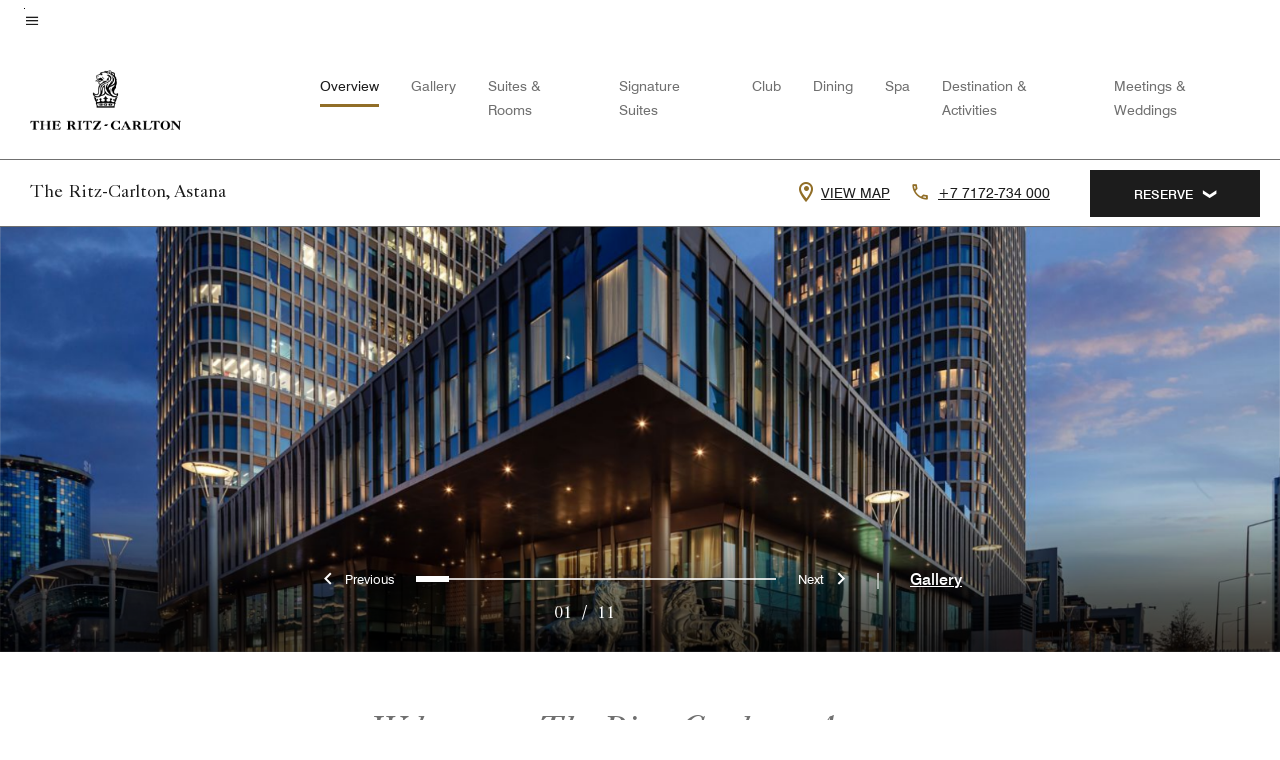

--- FILE ---
content_type: text/html; charset=utf-8
request_url: https://www.ritzcarlton.com/en/hotels/tserz-the-ritz-carlton-astana/overview/?EM=DNM_MOKKIRESTAURANT.COM
body_size: 51663
content:
<!DOCTYPE html><html lang="en"><head>
    

    <meta charset="UTF-8">
    




    
<script>
// akam-sw.js install script version 1.3.6
"serviceWorker"in navigator&&"find"in[]&&function(){var e=new Promise(function(e){"complete"===document.readyState||!1?e():(window.addEventListener("load",function(){e()}),setTimeout(function(){"complete"!==document.readyState&&e()},1e4))}),n=window.akamServiceWorkerInvoked,r="1.3.6";if(n)aka3pmLog("akam-setup already invoked");else{window.akamServiceWorkerInvoked=!0,window.aka3pmLog=function(){window.akamServiceWorkerDebug&&console.log.apply(console,arguments)};function o(e){(window.BOOMR_mq=window.BOOMR_mq||[]).push(["addVar",{"sm.sw.s":e,"sm.sw.v":r}])}var i="/akam-sw.js",a=new Map;navigator.serviceWorker.addEventListener("message",function(e){var n,r,o=e.data;if(o.isAka3pm)if(o.command){var i=(n=o.command,(r=a.get(n))&&r.length>0?r.shift():null);i&&i(e.data.response)}else if(o.commandToClient)switch(o.commandToClient){case"enableDebug":window.akamServiceWorkerDebug||(window.akamServiceWorkerDebug=!0,aka3pmLog("Setup script debug enabled via service worker message"),v());break;case"boomerangMQ":o.payload&&(window.BOOMR_mq=window.BOOMR_mq||[]).push(o.payload)}aka3pmLog("akam-sw message: "+JSON.stringify(e.data))});var t=function(e){return new Promise(function(n){var r,o;r=e.command,o=n,a.has(r)||a.set(r,[]),a.get(r).push(o),navigator.serviceWorker.controller&&(e.isAka3pm=!0,navigator.serviceWorker.controller.postMessage(e))})},c=function(e){return t({command:"navTiming",navTiming:e})},s=null,m={},d=function(){var e=i;return s&&(e+="?othersw="+encodeURIComponent(s)),function(e,n){return new Promise(function(r,i){aka3pmLog("Registering service worker with URL: "+e),navigator.serviceWorker.register(e,n).then(function(e){aka3pmLog("ServiceWorker registration successful with scope: ",e.scope),r(e),o(1)}).catch(function(e){aka3pmLog("ServiceWorker registration failed: ",e),o(0),i(e)})})}(e,m)},g=navigator.serviceWorker.__proto__.register;if(navigator.serviceWorker.__proto__.register=function(n,r){return n.includes(i)?g.call(this,n,r):(aka3pmLog("Overriding registration of service worker for: "+n),s=new URL(n,window.location.href),m=r,navigator.serviceWorker.controller?new Promise(function(n,r){var o=navigator.serviceWorker.controller.scriptURL;if(o.includes(i)){var a=encodeURIComponent(s);o.includes(a)?(aka3pmLog("Cancelling registration as we already integrate other SW: "+s),navigator.serviceWorker.getRegistration().then(function(e){n(e)})):e.then(function(){aka3pmLog("Unregistering existing 3pm service worker"),navigator.serviceWorker.getRegistration().then(function(e){e.unregister().then(function(){return d()}).then(function(e){n(e)}).catch(function(e){r(e)})})})}else aka3pmLog("Cancelling registration as we already have akam-sw.js installed"),navigator.serviceWorker.getRegistration().then(function(e){n(e)})}):g.call(this,n,r))},navigator.serviceWorker.controller){var u=navigator.serviceWorker.controller.scriptURL;u.includes("/akam-sw.js")||u.includes("/akam-sw-preprod.js")||u.includes("/threepm-sw.js")||(aka3pmLog("Detected existing service worker. Removing and re-adding inside akam-sw.js"),s=new URL(u,window.location.href),e.then(function(){navigator.serviceWorker.getRegistration().then(function(e){m={scope:e.scope},e.unregister(),d()})}))}else e.then(function(){window.akamServiceWorkerPreprod&&(i="/akam-sw-preprod.js"),d()});if(window.performance){var w=window.performance.timing,l=w.responseEnd-w.responseStart;c(l)}e.then(function(){t({command:"pageLoad"})});var k=!1;function v(){window.akamServiceWorkerDebug&&!k&&(k=!0,aka3pmLog("Initializing debug functions at window scope"),window.aka3pmInjectSwPolicy=function(e){return t({command:"updatePolicy",policy:e})},window.aka3pmDisableInjectedPolicy=function(){return t({command:"disableInjectedPolicy"})},window.aka3pmDeleteInjectedPolicy=function(){return t({command:"deleteInjectedPolicy"})},window.aka3pmGetStateAsync=function(){return t({command:"getState"})},window.aka3pmDumpState=function(){aka3pmGetStateAsync().then(function(e){aka3pmLog(JSON.stringify(e,null,"\t"))})},window.aka3pmInjectTiming=function(e){return c(e)},window.aka3pmUpdatePolicyFromNetwork=function(){return t({command:"pullPolicyFromNetwork"})})}v()}}();</script>
<script>var Pipe=(function(n,e){function t(){for(var n,e=c.length-1;e>=0;e--)if((n=c[e]).hasAttribute("data-pipe"))return n.removeAttribute("data-pipe"),n}function o(){0!==l.length||!n.readyState||"complete"!==n.readyState&&"interactive"!==n.readyState||v.onDone()}function r(n){return null!=n&&"object"==typeof n&&"function"==typeof n.then}function i(n,e,t,i){v.onBeforeInit(t,i);var a=n(e),f=function(){l.pop(),v.onAfterInit(t,i),o(t)};r(a)?a.then(f).catch(f):f()}function a(n,t){!1 in e||p.push({name:n,duration:Number(t),entryType:"tailor",startTime:e.now()||Date.now()-e.timing.navigationStart})}function f(n){return function(e){v[n]=e}}var u={},d={},c=n.getElementsByTagName("script"),l=[],p=[],s=function(){},v={onStart:s,onBeforeInit:s,onAfterInit:s,onDone:s},z=[];return{placeholder:function(n){u[n]=t()},start:function(n,e,o){d[n]=t(),e&&(l.push(n),v.onStart(o,n),!function(n,t,c){if(z.indexOf(e)!==-1)return !1;z.push(e);window.addEventListener("DOMContentLoaded",function(){if(n.getElementById(c))return !1;var r=n.createElement(t);(r.id=c),(r.defer=!0),(r.src=e),n.body.appendChild(r);})}(document,"script","esm-"+n))},end:function(n,e,r){var a,f=u[n],c=d[n],p=t(),s=c;if(f){do{a=s,s=s.nextSibling,f.parentNode.insertBefore(a,f)}while(a!==p);f.parentNode.removeChild(f)}for(a=c.nextSibling;a&&1!==a.nodeType;)a=a.nextSibling;a===p&&(a=void 0),c.parentNode.removeChild(c),p.parentNode.removeChild(p),e&&function(b){b=b&&b.__esModule?b["default"]:b;if("function"!=typeof b)return l.pop(),v.onBeforeInit(r,n),v.onAfterInit(r,n),void o();i(b,a,r,n)}(e);},loadCSS:/* @preserve - loadCSS: load a CSS file asynchronously. [c]2016 @scottjehl, Filament Group, Inc. Licensed MIT */function(e){function t(e){if(n.body)return e();setTimeout(function(){t(e)})}function o(){i.addEventListener&&i.removeEventListener("load",o),i.media="all"}var r,i=n.createElement("link"),a=(n.body||n.getElementsByTagName("head")[0]).childNodes;r=a[a.length-1];var f=n.styleSheets;i.rel="stylesheet",i.href=e,i.media="only x",t(function(){r.parentNode.insertBefore(i,r.nextSibling)});var u=function(n){for(var e=i.href,t=f.length;t--;)if(f[t].href===e)return n();setTimeout(function(){u(n)})};return i.addEventListener&&i.addEventListener("load",o),i.onloadcssdefined=u,u(o),i},onStart:f("onStart"),onBeforeInit:f("onBeforeInit"),onAfterInit:f("onAfterInit"),onDone:function(n){var e=v.onDone;v.onDone=function(){e(),n()}},addPerfEntry:a,addTTFMPEntry:function(n){a("ttfmp",n)},getEntries:function(){return p}}})(window.document,window.performance);</script>
<script defer="defer" type="text/javascript" src="https://rum.hlx.page/.rum/@adobe/helix-rum-js@%5E2/dist/rum-standalone.js" data-routing="env=prod,tier=publish,ams=Marriott Intl. Administrative Services, Inc (Sites)"></script>
<link rel="preload" as="style" href="/etc.clientlibs/mcom-hws/clientlibs/clientlib-base.min.569a20d572bd560535b3c0a54ddfbdfc.css" type="text/css">



    
    
<link rel="preload" as="style" href="/etc.clientlibs/mcom-hws/clientlibs/clientlib-firstpaint.min.350d5793ddfe907ef377fac71c6f6d41.css" type="text/css">




    
<link rel="preload" as="style" href="/etc.clientlibs/mcom-hws/clientlibs/clientlib-site-trc-v2.min.f431e3c7fae1ed4b3930797f5879e94b.css" type="text/css">



    
        <link rel="preload" as="style" href="/etc.clientlibs/mcom-common/components/content/glide-js/v1/glide-js/clientlibs.e782746bfe9d9371679a65a63424c8d1.css" type="text/css">
    

    

    
	
	
	
	
	
	
    <title>Luxury Astana Hotel | The Ritz-Carlton, Astana</title>
    <link rel="icon" href="https://cache.marriott.com/content/dam/marriott-digital/rz/global-property-shared/en_us/logo/assets/rz-trc-icon-logo-41907.png" type="image/x-icon">
    
    	
    	<link rel="alternate" href="https://www.ritzcarlton.com/ru/hotels/tserz-the-ritz-carlton-astana/overview/" hreflang="ru">
    
    	<link rel="alternate" hreflang="x-default" href="https://www.ritzcarlton.com/en/hotels/tserz-the-ritz-carlton-astana/overview/">
    	<link rel="alternate" href="https://www.ritzcarlton.com/en/hotels/tserz-the-ritz-carlton-astana/overview/" hreflang="en">
    
    	
    	<link rel="alternate" href="https://www.ritzcarlton.com/zh-cn/hotels/tserz-the-ritz-carlton-astana/overview/" hreflang="zh-cn">
    
    
    
    <meta name="description" content="Experience five-star amenities and luxury accommodations at our Astana, Kazakhstan, hotel.">
    
    <meta http-equiv="X-UA-Compatible" content="IE=edge">
    <meta name="apple-mobile-web-app-capable" content="yes">
    <meta name="mobile-web-app-capable" content="yes">
    <meta name="apple-mobile-web-app-status-bar-style" content="black">
    <meta name="template" content="marriott-hws-content-page">
    <meta name="viewport" content="width=device-width, initial-scale=1">
    <meta http-equiv="Content-Security-Policy" content="upgrade-insecure-requests">
    <link rel="canonical" href="https://www.ritzcarlton.com/en/hotels/tserz-the-ritz-carlton-astana/overview/">
    

	 
    <meta property="og:image" content="https://cache.marriott.com/is/image/marriotts7prod/rz-tserz-exterior-33052:Wide-Hor?wid=1336&amp;fit=constrain">
    <meta property="og:title" content="Luxury Astana Hotel | The Ritz-Carlton, Astana">
    <meta property="og:description" content="Experience five-star amenities and luxury accommodations at our Astana, Kazakhstan, hotel.">
    <meta property="og:url" content="https://www.ritzcarlton.com/en/hotels/tserz-the-ritz-carlton-astana/overview/">
    <meta property="og:locale" content="en_US">
    <meta property="og:site_name" content="Marriott Bonvoy">
    <meta property="og:latitude" content="51.124651185622">
    <meta property="og:longitude" content="71.431560518754">
    <meta property="og:type" content="website">

    <meta name="twitter:card" content="summary_large_image">
    <meta name="twitter:site" content="@MarriottIntl">
    <meta name="twitter:title" content="Luxury Astana Hotel | The Ritz-Carlton, Astana">
    <meta name="twitter:description" content="Experience five-star amenities and luxury accommodations at our Astana, Kazakhstan, hotel.">
    <meta name="twitter:image:src" content="https://cache.marriott.com/is/image/marriotts7prod/rz-tserz-exterior-33052:Wide-Hor?wid=1336&amp;fit=constrain">

    
    

    



    
    
    
<link rel="stylesheet" href="/etc.clientlibs/mcom-hws/clientlibs/clientlib-base.min.569a20d572bd560535b3c0a54ddfbdfc.css" type="text/css">





    
        
    
<link rel="stylesheet" href="/etc.clientlibs/mcom-hws/clientlibs/clientlib-firstpaint.min.350d5793ddfe907ef377fac71c6f6d41.css" type="text/css">



    
    
        
    
<script type="text/javascript" src="/etc.clientlibs/mcom-hws/clientlibs/clientlib-firstpaint.min.3f51f96f26573d5297322047009cf17b.js" defer="" fetchpriority="high"></script>


    


    
    
<link rel="stylesheet" href="/etc.clientlibs/mi-aem-trc/clientlibs/clientlib-mi.min.d28661b0e1b5a9f029021263d71fd860.css" type="text/css">
<link rel="stylesheet" href="/etc.clientlibs/mcom-hws/clientlibs/clientlib-site-trc-v2.min.f431e3c7fae1ed4b3930797f5879e94b.css" type="text/css">




    


    
    
<link rel="stylesheet" href="/etc.clientlibs/mcom-hws/clientlibs/clientlib-bptv2.min.c78b5890f9caf3b0006cb10fa39704e5.css" type="text/css">

























<script>
    window.recentlyViewedProperty = {
        config: {
            maxCachedPropertiesLimit: "10",
            maxCachedPropertiesTab: "2",
            maxCachedPropertiesDesktop: "3",
            maxCachedPropertiesMobile: "2",
            maxCachedDaysLimit: "60"
        },
        recentlyViewedProperties: {
            name: "The Ritz\u002DCarlton, Astana",
            address: "16 Dostyk Street, Astana, Kazakhstan, 010016",
            marshaCode: "tserz",
            imageUrl: "https:\/\/cache.marriott.com\/is\/image\/marriotts7prod\/rz\u002Dtserz\u002Dexterior\u002D33052:Feature\u002DHor?wid=100\x26fit=constrain",
            latitude: "51.124651185622",
            longitude: "71.431560518754",
            marshaBrandCode: "rz",
            postalAddress: "010016",
            state: "",
            country: "Kazakhstan"
        }
    };
    window.__TRANSLATED__BV_JS__ = {
        reviews: "Reviews",
        showMoreReviewsCTA: "Show More Reviews",
        guestReviewsCTA: "GUEST REVIEWS",
        readWhatGuestsText: "Read what guests had to say on their online satisfaction survey, completed after a confirmed stay",
        ratingsSummaryText: "Ratings Summary",
        wasItHelpfulText: "Was it helpful?",
        ratingSummaryToolTipText: "Ratings are compiled based on customer ratings provided in satisfaction surveys after guests have completed their stay.",
        responseFromText: "Response From Hotel",
        staffText: "Staff"
    };
    window.__HWS_AEM__ = {
        dateFormat: "ddd, MMM DD",
        flexibleDateFormat: "MMMM YYYY",
        localDateFormat: "MM\/DD\/YYYY",
        weekNameFormatForCalendar: "ddd"
    };
</script>
<!-- /*Hybrid JS libraries */-->

    
        
            <link rel="stylesheet" href="/etc.clientlibs/mcom-common/components/content/glide-js/v1/glide-js/clientlibs.e782746bfe9d9371679a65a63424c8d1.css">
        
        <script data-pipe>Pipe.start(0)</script><script>window.__INITIAL_STATE__ = {};</script><style data-styled="true" data-styled-version="5.3.11">@font-face{font-family:Swiss-721-Condense;font-style:normal;font-weight:700;font-display:swap;src:url(//cache.marriott.com/aka-fonts/MarriottDigital/swiss/Swiss721BT-BoldCondensed.woff2) format('woff2'),url(//cache.marriott.com/aka-fonts/MarriottDigital/swiss/Swiss721BT-BoldCondensed.woff) format('woff');font-display:fallback;}/*!sc*/
@font-face{font-family:Swiss-721-Condense;font-style:normal;font-weight:900;font-display:swap;src:url(//cache.marriott.com/aka-fonts/MarriottDigital/swiss/Swiss721BT-BlackCondensed.woff2) format('woff2'),url(//cache.marriott.com/aka-fonts/MarriottDigital/swiss/Swiss721BT-BlackCondensed.woff) format('woff');font-display:fallback;}/*!sc*/
@font-face{font-family:Swiss721-BT;font-style:normal;font-weight:500;font-display:swap;src:url(//cache.marriott.com/aka-fonts/MarriottDigital/swiss/Swiss721BT-Medium.woff2) format('woff2'),url(//cache.marriott.com/aka-fonts/MarriottDigital/swiss/Swiss721BT-Medium.woff) format('woff');font-display:fallback;}/*!sc*/
@font-face{font-family:Swiss721-BT;font-style:normal;font-weight:400;font-display:swap;src:url(//cache.marriott.com/aka-fonts/MarriottDigital/swiss/Swiss721BT-Regular.woff2) format('woff2'),url(//cache.marriott.com/aka-fonts/MarriottDigital/swiss/Swiss721BT-Regular.woff) format('woff');font-display:fallback;}/*!sc*/
@font-face{font-family:Swiss721-BT-Medium;font-style:normal;font-weight:500;font-display:swap;src:url(//cache.marriott.com/aka-fonts/MarriottDigital/swiss/Swiss721BT-Medium.woff2) format('woff2'),url(//cache.marriott.com/aka-fonts/MarriottDigital/swiss/Swiss721BT-Medium.woff) format('woff');font-display:fallback;}/*!sc*/
@font-face{font-family:Swiss721-BT-Regular;font-style:normal;font-weight:400;font-display:swap;src:url(//cache.marriott.com/aka-fonts/MarriottDigital/swiss/Swiss721BT-Regular.woff2) format('woff2'),url(//cache.marriott.com/aka-fonts/MarriottDigital/swiss/Swiss721BT-Regular.woff) format('woff');font-display:fallback;}/*!sc*/
@font-face{font-family:MarriottIconsNew;font-style:normal;font-weight:500;font-display:swap;src:url(//cache.marriott.com/aka-fonts/mi-icons/mi-icons.woff2) format('woff2'),url(//cache.marriott.com/aka-fonts/mi-icons/mi-icons.woff) format('woff');font-display:fallback;}/*!sc*/
@font-face{font-family:BrandLogoIcons;font-style:normal;font-weight:500;font-display:swap;src:url(//cache.marriott.com/aka-fonts/mi-brand-logo-icons/mi-brand-logo-icons.woff2) format('woff2'),url(//cache.marriott.com/aka-fonts/mi-brand-logo-icons/mi-brand-logo-icons.woff) format('woff');font-display:fallback;}/*!sc*/
*{box-sizing:border-box;}/*!sc*/
html,body{border:0;font-size:100%;margin:0;padding:0;vertical-align:baseline;-webkit-scroll-behavior:smooth;-moz-scroll-behavior:smooth;-ms-scroll-behavior:smooth;scroll-behavior:smooth;}/*!sc*/
[class*="mi-icon-"]:before{display:inline-block;font-family:MarriottIconsNew;position:relative;-webkit-font-smoothing:antialiased;-moz-osx-font-smoothing:grayscale;}/*!sc*/
.mi-icon-book:before{content:"\e957";}/*!sc*/
.mi-icon-dropdown-down:before{content:"\e932";}/*!sc*/
.mi-icon-dropdown-up:before{content:"\e93a";}/*!sc*/
.mi-icon-plus:before{content:"\e95e";}/*!sc*/
.mi-icon-minus:before{content:"\e951";}/*!sc*/
.mi-icon-check:before{content:"\e92c";}/*!sc*/
.mi-icon-back-arrow-cropped:before{content:"\e929";}/*!sc*/
.mi-icon-right-arrow:before{content:"\e922";}/*!sc*/
.mi-icon-arrow-left:before{content:"\e921";}/*!sc*/
.mi-icon-arrow-right-cropped:before{content:"\e924";}/*!sc*/
.mi-icon-hour-guarantee:before{content:"\e915";}/*!sc*/
.mi-icon-location:before{content:"\e900";}/*!sc*/
.mi-icon-clock:before{content:"\e901";}/*!sc*/
.mi-icon-nearby:before{content:"\e9a5";}/*!sc*/
.mi-icon-cancel:before{content:"\e92b";}/*!sc*/
.mi-icon-search:before{content:"\e961";}/*!sc*/
.mi-icon-close:before{content:"\e92d";}/*!sc*/
.mi-icon-filter:before{content:"\e941";}/*!sc*/
.mi-icon-phone:before{content:"\e95d";}/*!sc*/
.mi-icon-website:before{content:"\e968";}/*!sc*/
.mi-icon-city:before{content:"\e986";}/*!sc*/
.mi-icon-info:before{content:"\e94a";}/*!sc*/
.mi-icon-forward-arrow:before{content:"\e942";}/*!sc*/
.mi-icon-arrow-up:before{content:"\e925";}/*!sc*/
.mi-icon-arrow-down:before{content:"\e932";}/*!sc*/
.h-r-label-form-field{display:block;text-transform:uppercase;font-size:0.75rem;font-weight:500;-webkit-letter-spacing:0;-moz-letter-spacing:0;-ms-letter-spacing:0;letter-spacing:0;line-height:1rem;-webkit-letter-spacing:0.08125rem;-moz-letter-spacing:0.08125rem;-ms-letter-spacing:0.08125rem;letter-spacing:0.08125rem;color:#231c19;font-family:Swiss721-BT-Medium,Helvetica,Arial,sans-serif;}/*!sc*/
@media screen and (min-width:48rem){.h-r-label-form-field{color:#767676;}}/*!sc*/
.h-r-form-field-txt{color:#767676;font-family:Swiss721-BT-Regular,Helvetica,Arial,sans-serif;font-size:1.125rem;-webkit-letter-spacing:0;-moz-letter-spacing:0;-ms-letter-spacing:0;letter-spacing:0;line-height:1.25rem;font-family:Swiss721-BT-Medium,Helvetica,Arial,sans-serif;}/*!sc*/
@media screen and (min-width:48rem){.h-r-form-field-txt{font-family:Swiss721-BT-Regular,Helvetica,Arial,sans-serif;font-size:1.125rem;-webkit-letter-spacing:0;-moz-letter-spacing:0;-ms-letter-spacing:0;letter-spacing:0;line-height:1.5rem;color:#231c19;}}/*!sc*/
@media (min-width:62rem){.h-r-form-field-txt{font-family:Swiss721-BT-Regular,Helvetica,Arial,sans-serif;font-size:1.375rem;-webkit-letter-spacing:0;-moz-letter-spacing:0;-ms-letter-spacing:0;letter-spacing:0;line-height:1.625rem;}}/*!sc*/
.h-r-form-field-txt-small{font-family:Swiss721-BT-Regular,Helvetica,Arial,sans-serif;font-size:0.875rem;-webkit-letter-spacing:0;-moz-letter-spacing:0;-ms-letter-spacing:0;letter-spacing:0;line-height:1.5rem;}/*!sc*/
.h-r-body-txt-medium{font-family:Swiss721-BT-Regular,Helvetica,Arial,sans-serif;font-size:0.875rem;-webkit-letter-spacing:0;-moz-letter-spacing:0;-ms-letter-spacing:0;letter-spacing:0;line-height:1rem;}/*!sc*/
.sr-only{position:absolute;width:0.0625rem;height:0.0625rem;padding:0;margin:-0.0625rem;overflow:hidden;-webkit-clip:rect(0,0,0,0);clip:rect(0,0,0,0);border:0;}/*!sc*/
.h-r-cta-primary-black{font-family:Swiss721-BT,Helvetica,Arial,sans-serif;font-size:1.125rem;font-weight:500;-webkit-letter-spacing:0;-moz-letter-spacing:0;-ms-letter-spacing:0;letter-spacing:0;line-height:1.25rem;text-align:center;border-radius:1.625rem;box-shadow:0 0.25rem 1.25rem 0 rgba(0,0,0,0.07);-webkit-text-decoration:none;text-decoration:none;display:inline-block;box-shadow:none;color:#ffffff;background-color:#231c19;padding:1rem 1.25rem;border:none;}/*!sc*/
@media screen and (min-width:48rem){.h-r-cta-primary-black{font-family:Swiss721-BT-Medium,Helvetica,Arial,sans-serif;}}/*!sc*/
@media (min-width:62rem){.h-r-cta-primary-black{font-size:0.875rem;line-height:1rem;}}/*!sc*/
.h-r-cta-primary-black:hover{-webkit-text-decoration:none;text-decoration:none;}/*!sc*/
@media screen and (min-width:48rem){.h-r-cta-primary-black{border-radius:1.4375rem;}}/*!sc*/
@media screen and (min-width:48rem){.h-r-cta-primary-black{background:#000000;padding:0.875rem 0.75rem;font-size:1.125rem;line-height:1.125rem;}}/*!sc*/
.h-r-cta-primary-white{font-family:Swiss721-BT,Helvetica,Arial,sans-serif;font-size:1.125rem;font-weight:500;-webkit-letter-spacing:0;-moz-letter-spacing:0;-ms-letter-spacing:0;letter-spacing:0;line-height:1.25rem;text-align:center;border-radius:1.625rem;box-shadow:0 0.25rem 1.25rem 0 rgba(0,0,0,0.07);-webkit-text-decoration:none;text-decoration:none;display:inline-block;box-shadow:none;color:#000000;background:#ffffff;width:100%;padding:1rem 0.75rem 1rem;border:none;}/*!sc*/
@media screen and (min-width:48rem){.h-r-cta-primary-white{font-family:Swiss721-BT-Medium,Helvetica,Arial,sans-serif;}}/*!sc*/
@media (min-width:62rem){.h-r-cta-primary-white{font-size:0.875rem;line-height:1rem;}}/*!sc*/
.h-r-cta-primary-white:hover{-webkit-text-decoration:none;text-decoration:none;}/*!sc*/
@media screen and (min-width:48rem){.h-r-cta-primary-white{border-radius:1.4375rem;}}/*!sc*/
.h-r-cta-secondary-white{font-family:Swiss721-BT,Helvetica,Arial,sans-serif;font-size:1.125rem;font-weight:500;-webkit-letter-spacing:0;-moz-letter-spacing:0;-ms-letter-spacing:0;letter-spacing:0;line-height:1.25rem;text-align:center;border-radius:1.625rem;box-shadow:0 0.25rem 1.25rem 0 rgba(0,0,0,0.07);-webkit-text-decoration:none;text-decoration:none;display:inline-block;box-shadow:none;color:#000000;background:#fcfcfc;border:0.09375rem solid #000000;padding:0.6875rem 0.75rem 0.8125rem;width:auto;}/*!sc*/
@media screen and (min-width:48rem){.h-r-cta-secondary-white{font-family:Swiss721-BT-Medium,Helvetica,Arial,sans-serif;}}/*!sc*/
@media (min-width:62rem){.h-r-cta-secondary-white{font-size:0.875rem;line-height:1rem;}}/*!sc*/
.h-r-cta-secondary-white:hover{-webkit-text-decoration:none;text-decoration:none;}/*!sc*/
@media screen and (min-width:48rem){.h-r-cta-secondary-white{border-radius:1.4375rem;}}/*!sc*/
@media screen and (min-width:48rem){.h-r-cta-secondary-white{font-size:0.875rem;line-height:1rem;}}/*!sc*/
.link-white{color:#ffffff;font-size:0.8125rem;line-height:1rem;font-family:Swiss721-BT-Medium,Helvetica,Arial,sans-serif;background:none;border:none;}/*!sc*/
.link-white:hover{cursor:pointer;-webkit-text-decoration:underline;text-decoration:underline;}/*!sc*/
.h-r-center-item{display:-webkit-box;display:-webkit-flex;display:-ms-flexbox;display:flex;-webkit-box-pack:center;-webkit-justify-content:center;-ms-flex-pack:center;justify-content:center;-webkit-align-items:center;-webkit-box-align:center;-ms-flex-align:center;align-items:center;}/*!sc*/
.custom-scrollbar::-webkit-scrollbar{width:0.3125rem;}/*!sc*/
.custom-scrollbar::-webkit-scrollbar-track{background:#ffffff;border-radius:0.125rem;margin:0.75rem 0;}/*!sc*/
.custom-scrollbar::-webkit-scrollbar-thumb{background-color:#c0c0c0;border-radius:0.125rem;}/*!sc*/
.custom-scrollbar::-webkit-scrollbar-thumb:hover{background:#878787;}/*!sc*/
.MuiAutocomplete-clearIndicator{visibility:hidden;}/*!sc*/
.MuiAutocomplete-endAdornment{position:absolute;}/*!sc*/
@media screen and (min-width:48rem){.blue-outline button:focus,.blue-outline input:focus + span{outline:0.125rem solid #065AF6;outline-offset:0.625rem;}}/*!sc*/
data-styled.g1[id="sc-global-hgGgbt1"]{content:"sc-global-hgGgbt1,"}/*!sc*/
</style><script data-pipe>Pipe.end(0)</script>
        <script data-pipe>Pipe.start(1)</script><script id="miDataLayer" data-reactroot="">var dataLayer = {"env_is_prod":"true","env_platform":"AEM-prod","roomkey_api_key":"a9bc92520c8acea6eadbc930b2ce2874","roomkey_api_version":"1.5.1","env_site_id":"US","memState":"unauthenticated","mr_prof_authentication_state":"unauthenticated","sessionId":"21DC6550-A77C-5F8D-8755-591660E8404D","session_jsession_id":"21DC6550-A77C-5F8D-8755-591660E8404D","page_url_path_branch":"/hotels/tserz-the-ritz-carlton-astana/overview/","cookie_mi_site":"*.ritzcarlton.com","env_date_time":"01/24/26 23:06:28","env_site_name":"*.ritzcarlton.com","page_domain_name":"*.ritzcarlton.com","device_language_preferred":"en_US","cookie_mi_visitor":"21DC6550-A77C-5F8D-8755-591660E8404D","env_img_path":"https://cache.marriott.com","mr_isLinkedUser":"false","page_requested_uri":"/hotels/tserz-the-ritz-carlton-astana/overview/","page_url_query_string":"EM=DNM_MOKKIRESTAURANT.COM","ensighten_settings":"ON;SYNCH","prof_address_state":"unauthenticated","brwsrLang":"en_US","env_jacket":"MR","browser_akamai_loc_lat":"39.9614","browser_akamai_loc_long":"-82.9988","browser_akamai_loc_country":"US","rk_enabled":"true","rk_roomKeyBaseURL":"//www.roomkey.com/referrals","rk_errorMessage":"id='error-messages'","rk_isProfileAuthenticated":"false","rk_currency":"AR: ARS,AM: AMD,AW: AWG,AU: AUD,AT: EUR,BE: EUR,BR: BRL,CA: CAD,KY: KYD,CL: CLP,CN: CNY,CR: CRC,CZ: CZK,DK: DKK,DO: DOP,EC: ,EG: EGP,SV: SVC,FR: EUR,GE: GEL,DE: EUR,GR: EUR,GU: ,HU: HUF,IN: INR,ID: IDR,IE: EUR,IL: ILS,IT: EUR,JP: JPY,JO: JOD,KW: KWD,MY: MYR,MX: MXN,NL: EUR,PK: PKR,PA: PAB,PH: PHP,PT: EUR,PE: PEN,PL: PLN,PR: ,QA: QAR,RO: RON,RU: RUB,KN: ,SA: SAR,SG: SGD,KR: KRW,ES: EUR,CH: CHF,TH: THB,TT: TTD,TR: TRY,US: USD,AE: AED,GB: GBP,VE: ,VN: VND,VI: ,CW: ,HN: HNL,BH: BHD,KZ: KZT,SE: SEK,SR: SRD,CO: COP,OM: OMR,JM: JMD,BS: BSD,DZ: DZD,LY: LYD,BB: BBD,AZ: AZN,VG:","rk_cList":"enable.rewards.members: false| enable.successfully.booked: false| enable.redemption.points: false| enable.remember.me: true| enable.mobile: false| enable.session.timeout: false| enable.special.rates.aaa: true| enable.special.rates.senior: true| enable.special.rates.gov: false| enable.users.sgo: false| number.of.pages: -1| enable.presented.hd.solution: true| enable.to.industry_solutions.users: false| enable.to.brand: true| percentage.users.to.show: 100| percentage.users.to.show.incremental: 1| enable.associate.users: false| exclude.special.rates.corpcode: MW1, IBM, EMP, ACC, H77, GEE, TVL, GDY, PEP, ORA, HPQ, DTC, ATT, MEB, TOY, PCW, SAP, T77, SIE, BOE, M11, BOA, WEL, A4Y, MCO, MOD, VZN, EMC, ZG4, G2D, JOH, UAL, UTC, DEL, LAC, LK6, GMC, RAY, MM4, MMB, MMF, MMP| enable.special.rates.corpcode: | user.prevent.roomkey.pop: 0| enable.rewards.basic: true| enable.rewards.silver: true|     enable.rewards.gold: false| enable.rewards.platinum: false| enable.users.corpcode: false| enable.users.groupcode: false| browser.useragent: GomezAgent, iPhone, iPad, Silk, BlackBerry, Trident / 4.0| enable.concur.users: false| enable.hd.solution: true| enable.domains.US: true| enable.domains.GB: true| enable.domains.DE: false| enable.domains.FR: false| enable.domains.AU: true| enable.domains.CN: false| enable.domains.JP: false| enable.domains.ES: true| enable.domains.BR: false| enable.domains.KR: false","mvp_prequal_endpoint":"/aries-common/v1/sendPrequalFOCConfirmation","page_data_layer_ready":"false","request_id":"hotels/tserz-the-ritz-carlton-astana/overview/~X~636a378ee1578784a91f1589217711aa, /hotels/tserz-the-ritz-carlton-astana/overview/~X~636a378ee1578784a91f1589217711aa"}; var mvpOffers = {};</script><script data-pipe>Pipe.end(1)</script>
    

    



    
<script type="text/javascript" src="/etc.clientlibs/mcom-hws/clientlibs/clientlib-hws-jquery.min.2f2d95e744ccc86178213cdf8a44f478.js" async=""></script>

     

	<script type="text/javascript">
    if (window.document.documentMode) {
  // Object.assign() - Polyfill For IE 

  if (typeof Object.assign != 'function') {
 
  Object.defineProperty(Object, "assign", {
    value: function assign(target, varArgs) { 
      'use strict';
      if (target == null) { 
        throw new TypeError('Cannot convert undefined or null to object');
      }
      var to = Object(target);
      for (var index = 1; index < arguments.length; index++) {
        var nextSource = arguments[index];
        if (nextSource != null) { 
          for (var nextKey in nextSource) {
            if (Object.prototype.hasOwnProperty.call(nextSource, nextKey)) {
              to[nextKey] = nextSource[nextKey];
            }
          }
        }
      }
      return to;
    },
    writable: true,
    configurable: true
  });
}
}
    	 var dataLayer = Object.assign({}, dataLayer, {
          "env_gdpr": "true",
          "env_ccpa": "true",
          "env_marketing": "true",
          "mrshaCode": "tserz",
          "prop_marsha_code": "TSERZ",
          "site_id": "US",
          "env_site_id": "US",          
          "brwsrLang": "en-us",
          "device_language_preferred": "en-us",
          "brndCode":"RZ",
          "hotelLoc":"Astana,Kazakhstan",
          "prop_address_city":"Astana",
          "prop_address_state_name":"",
          "prop_address_state_abbr":"",
          "prop_address_city_state_country":"Astana||KZ",
          "prop_address_country_abbr":"KZ",
          "prop_address_lat_long":"51.124651185622,71.431560518754",
          "prop_brand_code":"RZ",
          "prop_brand_name":"The Ritz-Carlton",
          "prop_is_ers":"false",
          "page_data_layer_ready":"true",
          "prop_name":"The Ritz-Carlton, Astana",
          "env_is_prod":"true",
          "prop_hws_tier":"Narrative",
		  "prop_brand_tier":"Luxury",
          "env_date_time":"2026-01-23 23:51",
          "env_site_name": "https://www.ritzcarlton.com/",
          "env_platform":"AEM-prod",
          "prop_hws_page":"overview",
          "prop_currency_type":"KZT"
        });
    </script>
    
	    <script>
			(function(dataLayer){function getAkamaiBrowserLocation(){var req=new XMLHttpRequest();req.open('GET',document.location,!1),req.send(null);var headers=req.getResponseHeader('browser-akamai-loc-country');;window.__HWS_HEADER__ = {}; window.__HWS_HEADER__["x-request-id"]=req.getResponseHeader("x-request-id");return headers!=null&&headers!==void 0?headers.toUpperCase():void 0;}dataLayer.browser_akamai_loc_country= window.dataLayer.browser_akamai_loc_country?window.dataLayer.browser_akamai_loc_country:(window._satellite && window._satellite.getVar('browser_akamai_loc_country')) ? (window._satellite && window._satellite.getVar('browser_akamai_loc_country')):getAkamaiBrowserLocation();}(window.dataLayer||{}));
	    if(!window.dataLayer.browser_akamai_loc_country && window._satellite && window._satellite.getVar('browser_akamai_loc_country')){window.dataLayer.browser_akamai_loc_country = window._satellite && window._satellite.getVar('browser_akamai_loc_country')}
      </script>
    

		<script>
  			(function(g,b,d,f){(function(a,c,d){if(a){var e=b.createElement("style");e.id=c;e.innerHTML=d;a.appendChild(e)}})(b.getElementsByTagName("head")[0],"at-body-style",d);setTimeout(function(){var a=b.getElementsByTagName("head")[0];if(a){var c=b.getElementById("at-body-style");c&&a.removeChild(c)}},f)})(window,document,".header {opacity: 0 !important}",3E3);
		</script>



    
	    
	    
	   		<script src="//assets.adobedtm.com/launch-EN3963523be4674e5591a9c4d516697352.min.js" async=""></script>
	    
		
	    
    



    <script id="unap-schema-json" class="unap-schema-json" type="application/ld+json">
        {"@context":"https://schema.org","@type":"Hotel","name":"The Ritz-Carlton, Astana","@id:":"https://www.ritzcarlton.com/en/hotels/tserz-the-ritz-carlton-astana/overview/","image":"https://cache.marriott.com/content/dam/marriott-digital/rz/emea/hws/t/tserz/en_us/photo/unlimited/assets/rz-tserz-exterior-33052.jpg","description":"The Ritz-Carlton, Astana stands as one of the city’s premier luxury hotels, offering refined 5‑star hospitality in the heart of the capital. Steps from Baiterek Tower, the House of Ministries and the Central Business District, it provides effortless access to Astana’s landmarks, corporate headquarters, and cultural avenues—ideal for distinguished leisure and business travelers.Its 157 rooms and suites blend contemporary elegance with signature Ritz-Carlton comfort, featuring Diptyque amenities, thoughtful family options, and Ritz Kids experiences.Guests can savor modern Italian cuisine at Mökki, enjoy cocktails and afternoon tea at Өzen Lobby Lounge, or take in sweeping skyline views from the seasonal Mökki Terrace. The Club Level offers elevated privacy, curated dining, and personalized concierge service. A serene spa, pool, and bespoke cultural experiences complete a sophisticated stay at one of the best hotels in Astana.","address":{"@type":"PostalAddress","streetAddress":"16 Dostyk Street","addressLocality":"Astana","addressRegion":"","addressCountry":"Kazakhstan","postalCode":"010016"},"telephone":"+7 7172-734 000 ","checkinTime":"15:00","checkoutTime":"12:00","petsAllowed":"2 pets 10kg or less-pet policy agreement must be signed by guest at check in","paymentAccepted":"Credit Cards","priceRange":"$ Rates Vary (Book Directly with Marriott Bonvoy to Get the Best Rates)","url":"https://www.ritzcarlton.com/en/hotels/tserz-the-ritz-carlton-astana/overview/","hasMap":"https://www.google.com/maps/search/?api=1&query=51.124651185622,71.431560518754","parentOrganization":{"@type":"Organization","name":"Marriott International, Inc","url":"https://www.marriott.com/default.mi"}}
    </script>





    <script id="faq-schema-json" type="application/ld+json" data-faq-page="overview">
        {"@context":"https://schema.org","@type":"FAQPage","@id":"https://www.ritzcarlton.com/en/hotels/tserz-the-ritz-carlton-astana/overview/#FAQ","mainEntity":[{"@type":"Question","name":"What are the check-in and check-out times at The Ritz-Carlton, Astana?","acceptedAnswer":{"@type":"Answer","text":"The check-in time at The Ritz-Carlton, Astana is 3:00 pm and the check-out time is 12:00 pm."}},{"@type":"Question","name":"Does The Ritz-Carlton, Astana allow pets?","acceptedAnswer":{"@type":"Answer","text":"The pet policy at The Ritz-Carlton, Astana is: ; [Pets Welcome, 2 pets 10kg or less-pet policy agreement must be signed by guest at check in, Non-Refundable Pet Fee Per Stay: 〒160000.00, Maximum Pet Weight: 10.0kgs, Maximum Number of Pets in Room: 2]"}},{"@type":"Question","name":"What are the parking options at The Ritz-Carlton, Astana?","acceptedAnswer":{"@type":"Answer","text":"The parking options at The Ritz-Carlton, Astana are: ; [Complimentary On-Site Parking, Electric Car Charging Station, Parking is complimentary only for guests staying at the hotel]"}},{"@type":"Question","name":"What property amenities are available at The Ritz-Carlton, Astana?","acceptedAnswer":{"@type":"Answer","text":"The property amenities at The Ritz-Carlton, Astana are: ; [Restaurant, Spa, Fitness Center, Indoor Pool, Hot Tub, 24 Hour Room Service, Daily Housekeeping, Turndown Service, Business Center, Meeting Space, Same Day Dry Cleaning, On-Site Laundry, Kitchen, Room Service, Wake-Up Calls, Complimentary Wi-Fi, Kitchenette]"}},{"@type":"Question","name":"Does The Ritz-Carlton, Astana have in-room Wi-Fi?","acceptedAnswer":{"@type":"Answer","text":"Yes, The Ritz-Carlton, Astana has in-room Wi-Fi available to hotel guests. Marriott Bonvoy members receive complimentary in-room Internet access when they book direct. Sign up for Marriott Bonvoy for free as you complete your The Ritz-Carlton, Astana booking."}},{"@type":"Question","name":"What is the closest airport near The Ritz-Carlton, Astana?","acceptedAnswer":{"@type":"Answer","text":"The closest airport near The Ritz-Carlton, Astana is Nursultan Nazarbayev International Airport (NQZ). NQZ is located approximately 12.9 KM from the hotel."}},{"@type":"Question","name":"Does The Ritz-Carlton, Astana have an airport shuttle to Nursultan Nazarbayev International Airport (NQZ)?","acceptedAnswer":{"@type":"Answer","text":"Yes, The Ritz-Carlton, Astana has an airport shuttle to Nursultan Nazarbayev International Airport (NQZ)."}},{"@type":"Question","name":"Does The Ritz-Carlton, Astana have electric vehicle charging stations?","acceptedAnswer":{"@type":"Answer","text":"Yes, The Ritz-Carlton, Astana has electric vehicle charging stations (subject to availability)."}}]}
    </script>

<!--  Added for showing reviews/ratings on Photos page -->





    
    
    

    

    
    



    
    



    


    

<link rel="stylesheet" href="https://www.marriott.com/mi-assets/mi-global/brand-framework/brand-config.RZP.css" type="text/css">
    

<script>(window.BOOMR_mq=window.BOOMR_mq||[]).push(["addVar",{"rua.upush":"false","rua.cpush":"true","rua.upre":"false","rua.cpre":"true","rua.uprl":"false","rua.cprl":"false","rua.cprf":"false","rua.trans":"SJ-cff0c5de-caa4-4655-9c38-8fa35e0b3375","rua.cook":"false","rua.ims":"false","rua.ufprl":"false","rua.cfprl":"true","rua.isuxp":"false","rua.texp":"norulematch","rua.ceh":"false","rua.ueh":"false","rua.ieh.st":"0"}]);</script>
                              <script>!function(e){var n="https://s.go-mpulse.net/boomerang/";if("False"=="True")e.BOOMR_config=e.BOOMR_config||{},e.BOOMR_config.PageParams=e.BOOMR_config.PageParams||{},e.BOOMR_config.PageParams.pci=!0,n="https://s2.go-mpulse.net/boomerang/";if(window.BOOMR_API_key="PX364-MRMS3-WGVQP-J6U6B-ZWUBY",function(){function e(){if(!o){var e=document.createElement("script");e.id="boomr-scr-as",e.src=window.BOOMR.url,e.async=!0,i.parentNode.appendChild(e),o=!0}}function t(e){o=!0;var n,t,a,r,d=document,O=window;if(window.BOOMR.snippetMethod=e?"if":"i",t=function(e,n){var t=d.createElement("script");t.id=n||"boomr-if-as",t.src=window.BOOMR.url,BOOMR_lstart=(new Date).getTime(),e=e||d.body,e.appendChild(t)},!window.addEventListener&&window.attachEvent&&navigator.userAgent.match(/MSIE [67]\./))return window.BOOMR.snippetMethod="s",void t(i.parentNode,"boomr-async");a=document.createElement("IFRAME"),a.src="about:blank",a.title="",a.role="presentation",a.loading="eager",r=(a.frameElement||a).style,r.width=0,r.height=0,r.border=0,r.display="none",i.parentNode.appendChild(a);try{O=a.contentWindow,d=O.document.open()}catch(_){n=document.domain,a.src="javascript:var d=document.open();d.domain='"+n+"';void(0);",O=a.contentWindow,d=O.document.open()}if(n)d._boomrl=function(){this.domain=n,t()},d.write("<bo"+"dy onload='document._boomrl();'>");else if(O._boomrl=function(){t()},O.addEventListener)O.addEventListener("load",O._boomrl,!1);else if(O.attachEvent)O.attachEvent("onload",O._boomrl);d.close()}function a(e){window.BOOMR_onload=e&&e.timeStamp||(new Date).getTime()}if(!window.BOOMR||!window.BOOMR.version&&!window.BOOMR.snippetExecuted){window.BOOMR=window.BOOMR||{},window.BOOMR.snippetStart=(new Date).getTime(),window.BOOMR.snippetExecuted=!0,window.BOOMR.snippetVersion=12,window.BOOMR.url=n+"PX364-MRMS3-WGVQP-J6U6B-ZWUBY";var i=document.currentScript||document.getElementsByTagName("script")[0],o=!1,r=document.createElement("link");if(r.relList&&"function"==typeof r.relList.supports&&r.relList.supports("preload")&&"as"in r)window.BOOMR.snippetMethod="p",r.href=window.BOOMR.url,r.rel="preload",r.as="script",r.addEventListener("load",e),r.addEventListener("error",function(){t(!0)}),setTimeout(function(){if(!o)t(!0)},3e3),BOOMR_lstart=(new Date).getTime(),i.parentNode.appendChild(r);else t(!1);if(window.addEventListener)window.addEventListener("load",a,!1);else if(window.attachEvent)window.attachEvent("onload",a)}}(),"".length>0)if(e&&"performance"in e&&e.performance&&"function"==typeof e.performance.setResourceTimingBufferSize)e.performance.setResourceTimingBufferSize();!function(){if(BOOMR=e.BOOMR||{},BOOMR.plugins=BOOMR.plugins||{},!BOOMR.plugins.AK){var n="true"=="true"?1:0,t="",a="aoicruyxb2ghk2lvkb2a-f-a1930d447-clientnsv4-s.akamaihd.net",i="false"=="true"?2:1,o={"ak.v":"39","ak.cp":"218538","ak.ai":parseInt("285261",10),"ak.ol":"0","ak.cr":9,"ak.ipv":4,"ak.proto":"h2","ak.rid":"d0fd1077","ak.r":51645,"ak.a2":n,"ak.m":"b","ak.n":"essl","ak.bpcip":"3.144.40.0","ak.cport":50870,"ak.gh":"2.17.209.207","ak.quicv":"","ak.tlsv":"tls1.3","ak.0rtt":"","ak.0rtt.ed":"","ak.csrc":"-","ak.acc":"","ak.t":"1769295988","ak.ak":"hOBiQwZUYzCg5VSAfCLimQ==Q5TGgckSeqqqpdC6AT4x6wd/CbfnE89TUygBYRby26Mb//q+e1KsUb/GDRVxHK4KWgex9dzYEt55Fs7XXWw7Qxqnh73pAmVc4pOuVNfCgAKlOOVEkinCG7zIZkI/gmCrdYENUEzqzjhlBnUAg48fnF1j84LXItAAPtqjKAhRxT2WNQJHXGv1IxMiRZtgdcv2aGh8qGUowlSEeYLG0UHTqDOg+Xab7uhhl4qukeHD+AL00a8/8WciwVf+KDJiINuVZLI/OhZSxTlOvKK7ApAyhOSDCMW4m68qNCa7hoH/6bpI8vJ+YggkiFZE3K0xEXhu5CMz91UOU3+rzmtjzNN4WJokmp0q0UmrFd4Oofa6pIv9PIQp5dhWpzqCS5dCXhv5BELsZ0ml4asZvmE+jxi58ZRshbDOB2kOd4TBg6vP3Zg=","ak.pv":"278","ak.dpoabenc":"","ak.tf":i};if(""!==t)o["ak.ruds"]=t;var r={i:!1,av:function(n){var t="http.initiator";if(n&&(!n[t]||"spa_hard"===n[t]))o["ak.feo"]=void 0!==e.aFeoApplied?1:0,BOOMR.addVar(o)},rv:function(){var e=["ak.bpcip","ak.cport","ak.cr","ak.csrc","ak.gh","ak.ipv","ak.m","ak.n","ak.ol","ak.proto","ak.quicv","ak.tlsv","ak.0rtt","ak.0rtt.ed","ak.r","ak.acc","ak.t","ak.tf"];BOOMR.removeVar(e)}};BOOMR.plugins.AK={akVars:o,akDNSPreFetchDomain:a,init:function(){if(!r.i){var e=BOOMR.subscribe;e("before_beacon",r.av,null,null),e("onbeacon",r.rv,null,null),r.i=!0}return this},is_complete:function(){return!0}}}}()}(window);</script></head>
    <body data-comp-prefix="app-js__" class=" content-page narrative-page generic-page page basicpage  marriott-aem NarrativeTemplate trc-page  show-header-skeleton  brandCode_RZ LuxuryBrandGlobal  no-badge" id="content-page-f099190840" style="width: 100%;">
    
    <svg role="img" alt="icon" width="0" class="svg-icon" height="0" style="position:absolute">
        <defs>
            
            
            
                




                



                </defs></svg><div class="page-wrap">
                    




<div class="data-page page basicpage">




    
    
    <div class="global-nav">
<div class=" global-nav app-js__global-nav marriott-aem global-nav__background" data-api-endpoint="/hybrid-presentation/api/v1/getUserDetails">
    <div class="global-nav-top">
        <div class="global-nav-top__container">
            <div class="global-nav-color-scheme-container color-scheme1">
                
                <div class="global-nav-top__container__bg  max-width-1920 w-100 m-auto d-flex flex-wrap flex-row justify-content-between align-items-center px-3 px-xl-4 py-2">
                    <div class="custom_click_track global-nav-top-left" data-custom_click_track_value="HWS Global Bonvoy Nav|Hamburger Button|internal">
                        <a href="#main" class="hide-from__screen skipToMain">Skip to
                            main content</a>
                        <button class="global-nav-global-menu-link p-0" aria-expanded="false">
                            <span class="icon-menu"></span>
                            <span class="sr-only">Menu text</span>
                        </button>
                    </div>
                    <div class="global-nav-top-right d-flex justify-content-between align-items-center">
                        
                    </div>
                </div>
            </div>
            

    
    <div class="global-nav-menu-container trc-menu color-scheme1">
        <div class="global-nav-main-menu pb-xl-4 d-xl-flex flex-xl-column flex-xl-grow-1">
            <div class="global-nav-main-menu__closeSection d-flex justify-content-between align-items-center pl-3 pl-xl-4 pr-3 pr-xl-4 py-3">
                <button type="button" class="m-icon-button-primary lh-1">
                    <span class="global-nav-main-menu__closeBtn icon-clear" aria-label="menu close button"></span>
                    <span class="sr-only">Menu close text</span>
                </button>
                <a href="https://www.marriott.com/default.mi" class="p-0 m-0 global-nav-main-menu__bonvoy-logo">
                    <div class="t-program-logo-xs" aria-label="Marriott Bonvoy">
                        <span class="sr-only">Marriott Logo</span>
                    </div><!-- confirm class  -->
                </a>
            </div>
            <div class="mobileHeaderContent d-xl-none">
                <div class="subNavLinks d-flex d-xl-none px-4 pb-3 pt-3"></div>
            </div>
            <div class="global-nav-alternate-background d-flex d-xl-none align-items-center justify-content-center py-4 mb-0 mb-xl-3 ">
                <!-- color scheme syntax? -->
                <a href="https://www.marriott.com/default.mi" class="p-0 m-0 global-nav-main-menu__bonvoy-logo">
                    <span class="t-program-logo-color-s" aria-label="Marriott Bonvoy"></span> <!-- confirm class -->
                    <span class="sr-only">Marriott Logo</span>
                </a>
            </div>
            <div class="global-nav-main-menu__content pl-4 pr-3 pr-xl-4 color-scheme1">
                <div class="ruler-1x t-horizontal-vertical-rule"></div>
                <ul class="pt-4 pb-2">
                    <li class="pb-4 t-font-m">
                        <a href="https://www.ritzcarlton.com/en/reservations/" class="global-nav-menu-link d-flex justify-content-between text-left">
                            <span>Find &amp; Reserve</span>
                            <span class="icon-arrow-right icon-m d-xl-none"></span>
                        </a>
                    </li>
                
                    <li class="pb-4 t-font-m">
                        <a href="https://www.marriott.com/offers.mi" class="global-nav-menu-link d-flex justify-content-between text-left">
                            <span>Deals &amp; Packages</span>
                            <span class="icon-arrow-right icon-m d-xl-none"></span>
                        </a>
                    </li>
                
                    <li class="pb-4 t-font-m">
                        <a href="https://www.ritzcarlton.com/en/hotels-and-resorts/meetings-and-celebrations/" class="global-nav-menu-link d-flex justify-content-between text-left">
                            <span>Meetings &amp; Events</span>
                            <span class="icon-arrow-right icon-m d-xl-none"></span>
                        </a>
                    </li>
                
                    <li class="pb-4 t-font-m">
                        <a href="https://www.ritzcarlton.com/en/about-the-ritz-carlton/" class="global-nav-menu-link d-flex justify-content-between text-left">
                            <span>Our Brand</span>
                            <span class="icon-arrow-right icon-m d-xl-none"></span>
                        </a>
                    </li>
                
                    <li class="pb-4 t-font-m">
                        <a href="https://www.marriott.com/loyalty.mi" class="global-nav-menu-link d-flex justify-content-between text-left">
                            <span>About Marriott Bonvoy</span>
                            <span class="icon-arrow-right icon-m d-xl-none"></span>
                        </a>
                    </li>
                
                    <li class="pb-4 t-font-m">
                        <a href="https://www.marriott.com/credit-cards.mi" class="global-nav-menu-link d-flex justify-content-between text-left">
                            <span>Our Credit Cards</span>
                            <span class="icon-arrow-right icon-m d-xl-none"></span>
                        </a>
                    </li>
                
                    <li class="pb-4 t-font-m">
                        <a href="https://careers.marriott.com/the-ritz-carlton-careers/" class="global-nav-menu-link d-flex justify-content-between text-left">
                            <span>Careers at Marriott</span>
                            <span class="icon-arrow-right icon-m d-xl-none"></span>
                        </a>
                    </li>
                </ul>
                <div class="ruler-1x t-horizontal-vertical-rule"></div>
                <div class="global-nav-main-menu__content-language-container d-flex flex-row py-4 t-font-s">
                    <button class="languageSelector d-flex align-items-center mr-4 mr-xl-3 p-0">
                        <span class="icon-globe mr-2 sr-only"> Language Selector</span>
                        
                            
                            <span class="d-block h-100">English(US)</span>
                        
                            
                            
                        
                            
                            
                        
                    </button>
                    <a class="help d-flex align-items-center p-0" href="https://help.marriott.com/s/">
                        <span class="icon-help mr-2"></span>
                        <span class="d-block h-100 help-text">Help</span>
                    </a>
                </div>
            </div>
            <div class="global-nav-main-menu__safetyDetails flex-xl-grow-1 pl-4 pr-3 pr-xl-4 pt-2 pb-3 pb-xl-0 ">
                <p class="t-font-m m-0 py-4 global-nav-main-menu__safetyText"></p>
                
            </div>
        </div>
    </div>


        </div>
        
        <div class="global-nav-menu-container-placeholder d-xl-none"></div>
    </div>
    
<div class="global-nav__language-container-modal d-none align-items-center w-100">
        <div class="container px-0 px-xl-5">
            <div class="modalContainer d-flex d-xl-block flex-column ">
                <div class="modalContainer__label d-flex justify-content-between w-100 px-3 px-xl-4 py-3">
                    <span class="t-label-s d-flex align-items-center pl-2 pl-xl-0">Select a Language</span>
                    <span class="modalClose icon-clear" aria-label="language modal close button"></span>
                </div>
                <div class="modalContainer__languagesList d-flex flex-column flex-xl-row px-2 pt-xl-4">
                        <div class="flex-fill pl-4 col pr-0 pt-4 pt-xl-0">
                            <p class="t-subtitle-l m-0 pb-3 pb-xl-4"></p>
                            <div class="pl-3">
                                <a href="https://www.ritzcarlton.com/en/hotels/tserz-the-ritz-carlton-astana/overview/" data-localecode="en" class="t-brand-font-alt-m d-block pb-3 active">English(US)</a>
                            
                                <a href="https://www.ritzcarlton.com/ru/hotels/tserz-the-ritz-carlton-astana/overview/" data-localecode="ru" class="t-brand-font-alt-m d-block pb-3 ">Русский</a>
                            
                                <a href="https://www.ritzcarlton.com/zh-cn/hotels/tserz-the-ritz-carlton-astana/overview/" data-localecode="zh_cn" class="t-brand-font-alt-m d-block pb-3 ">简体中文</a>
                            </div>
                        </div>
                </div>
                <div class="modalContainer__closeBtn mt-auto mt-xl-0 d-flex justify-content-center justify-content-xl-end px-4 py-3 py-xl-4">
                    <button class="modalClose m-button-m m-button-secondary p-0 px-xl-4">
                        <span class="px-xl-2">Close</span>
                    </button>
                </div>
            </div>
        </div>
    </div>
    
    


</div>
<div class="mdc-dialog " id="m-header-signin-dialog-header">
    <div class="mdc-dialog__container">
        <div class="mdc-dialog__surface" role="dialog" aria-modal="true">
            <button class="m-dialog-close-btn icon-clear">
                <span class="sr-only">Close Dialog</span>
            </button>
            <div id="container-801da3de78" class="cmp-container">
                <div class="aem-Grid aem-Grid--12 aem-Grid--default--12 ">
                    <div class="signin aem-GridColumn aem-GridColumn--default--12">
                        <div class="modal-content mfp-content header-overlay standard standard">
                            <div class="header-overlay__msg"></div>
                        </div>
                    </div>
                </div>
            </div>
        </div>
        <div class="mdc-dialog__scrim"></div>
    </div>
</div>
</div>


</div>




	
		<div class="data-page page basicpage">




    
    
    <div class="header">
    
    
    
    
    
    
    
    
    
        
            
    
    
    
    
    <div class="marriott-header trc-header app-js__marriott-header w-100 color-scheme1" data-colorscheme="color-scheme1">
        <div class="marriott-header-top d-flex flex-wrap ">
            <div class="marriott-header-menu-container">
                <div class="marriott-header-bottom pt-xl-1">
                    <div class="max-width-1920 w-100 m-auto d-flex flex-wrap justify-content-between pt-xl-2 pb-xl-1">
                        <div class="marriott-header-bottom-left d-flex flex-nowrap col-3">
                            <div class="marriott-header-logo">
                                <a href="https://www.ritzcarlton.com/en/hotels/tserz-the-ritz-carlton-astana/overview/" class="custom_click_track marriott-header-logo-link d-flex align-items-center" data-custom_click_track_value="HWS Hotel Navigation | Hotel Navigation - Hotel Logo | internal">
                                    
                                        <img src="https://cache.marriott.com/content/dam/marriott-digital/rz/global-property-shared/en_us/logo/assets/rz_logo_L.png" class="marriott-header-primary-logo d-none" alt="The Ritz-Carlton Hotels">
                                        <img src="https://cache.marriott.com/content/dam/marriott-digital/rz/global-property-shared/en_us/logo/assets/rz_logo_L.png" class="marriott-header-secondary-logo " alt="The Ritz-Carlton Hotels">
                                    
                                    
                                </a>
                            </div>
                            <div class="d-xl-none marriott-header-mobile-title-wrapper">
                                <h2 class="marriott-header-mobile-title t-brand-font-m">The Ritz-Carlton, Astana</h2>
                            </div>
                        </div>
                        
                        
                        
                        <div class="marriott-header-bottom-right flex-wrap col-9">
    <ul class="d-flex" id="navigation-list-aa21788f45">
        
        <li class="t-font-m">
            <a href="https://www.ritzcarlton.com/en/hotels/tserz-the-ritz-carlton-astana/overview/" class=" m-header-primary-link  active custom_click_track" data-custom_click_track_value="HWS Hotel Navigation|Overview|internal">Overview </a>
        </li>
    
        
        <li class="t-font-m">
            <a href="https://www.ritzcarlton.com/en/hotels/tserz-the-ritz-carlton-astana/photos/" class=" m-header-primary-link   custom_click_track" data-custom_click_track_value="HWS Hotel Navigation|Photos|internal">Gallery </a>
        </li>
    
        
        <li class="t-font-m">
            <a href="https://www.ritzcarlton.com/en/hotels/tserz-the-ritz-carlton-astana/rooms/" class=" m-header-primary-link   custom_click_track" data-custom_click_track_value="HWS Hotel Navigation|Rooms|internal">Suites &amp; Rooms </a>
        </li>
    
        
        <li class="t-font-m">
            <a href="https://www.ritzcarlton.com/en/hotels/tserz-the-ritz-carlton-astana/rooms/signature-suites/" class=" m-header-primary-link   custom_click_track" data-custom_click_track_value="HWS Hotel Navigation|Signature-suites|internal">Signature Suites </a>
        </li>
    
        
        <li class="t-font-m">
            <a href="https://www.ritzcarlton.com/en/hotels/tserz-the-ritz-carlton-astana/club/" class=" m-header-primary-link   custom_click_track" data-custom_click_track_value="HWS Hotel Navigation|Club|internal">Club </a>
        </li>
    
        
        <li class="t-font-m">
            <a href="https://www.ritzcarlton.com/en/hotels/tserz-the-ritz-carlton-astana/dining/" class=" m-header-primary-link   custom_click_track" data-custom_click_track_value="HWS Hotel Navigation|Dining|internal">Dining </a>
        </li>
    
        
        <li class="t-font-m">
            <a href="https://www.ritzcarlton.com/en/hotels/tserz-the-ritz-carlton-astana/spa/" class=" m-header-primary-link   custom_click_track" data-custom_click_track_value="HWS Hotel Navigation|Spa|internal">Spa </a>
        </li>
    
        
        <li class="t-font-m">
            <a href="https://www.ritzcarlton.com/en/hotels/tserz-the-ritz-carlton-astana/experiences/" class=" m-header-primary-link   custom_click_track" data-custom_click_track_value="HWS Hotel Navigation|Experiences|internal">Destination &amp; Activities </a>
        </li>
    
        
        <li class="t-font-m">
            <a href="https://www.ritzcarlton.com/en/hotels/tserz-the-ritz-carlton-astana/events/" class=" m-header-primary-link   custom_click_track" data-custom_click_track_value="HWS Hotel Navigation|Events|internal">Meetings &amp; Weddings </a>
        </li>
    </ul>
</div>

    


                    </div>
                </div>
                <div class="marriott-header-subnav sticky-nav-header color-scheme1" data-mobile-reserve-bar-color-scheme="color-scheme1" data-desktop-reserve-bar-color-scheme="color-scheme1">
                    <div class="max-width-1920 w-100 m-auto d-xl-flex justify-content-xl-between">
                        <div class="marriott-header-subnav__title d-flex align-items-center">
                            <h3 class="marriott-header-subnav__title-heading pr-3 my-auto t-brand-font-l">
                                The Ritz-Carlton, Astana</h3>
                            <div class="marriott-header-subnav__rating_sumary py-3 py-xl-0 my-auto">
                            </div>
                            
                        </div>
                        <div class="marriott-header-subnav__menu">
                            <div class="marriott-header-subnav__menu__submenu withImage leftSide">
                                <div class="marriott-header-subnav__menu__submenu__icon">
                                    <span class="icon-location icon-m t-accent-color"></span>
                                </div>
                                <a href="https://www.google.com/maps/search/?api=1&amp;query=51.124651185622,71.431560518754" class="marriott-header-subnav__menu__submenu__text m-header-secondary-link custom_click_track nonChineseContent t-font-s pl-2 google-map-link" data-custom_click_track_value="HWS Hotel Sub Header|Hotel Sub Header - View Map |external" tabindex="-1" target="_blank">VIEW MAP</a>
                                <a href="https://map.baidu.com/search/?latlng=51.124651185622,71.431560518754" class="marriott-header-subnav__menu__submenu__text m-header-secondary-link custom_click_track chineseContent loading-map t-font-s pl-2 t-font-s baidu-map-link" data-custom_click_track_value="HWS Hotel Sub Header|Hotel Sub Header - View Map |external" tabindex="-1" target="_blank">VIEW MAP</a>
                            </div>
                            <div class="marriott-header-subnav__menu__submenu withImage rightSide">
                                <div class="marriott-header-subnav__menu__submenu__icon" aria-hidden="true">
                                    <span class="icon-phone icon-m t-accent-color"></span>
                                </div>
                                <a class="marriott-header-subnav__menu__submenu__text m-header-secondary-link t-font-s custom_click_track pl-2" dir="ltr" tabindex="0" href="tel:+7%207172-734%20000%20" data-custom_click_track_value="HWS Hotel Sub Header|Hotel Sub Header - Click to Call |external" aria-label="Contact us at phone +7 7172-734 000 ">+7 7172-734 000 
                                </a>
                            </div>
                            
                            
                            <div class="marriott-header-subnav__menu__reserve color-scheme1" data-mobile-color-scheme="color-scheme1">
                                <button class="marriott-header-subnav__menu__reserve__button m-button-s m-button-primary custom_click_track" data-custom_click_track_value="HWS Hotel Sub Header|Hotel Sub Header - Reserve CTA Drop Down |external" aria-expanded="false">
                                    <span class="marriott-header-subnav__menu__reserve__button-text">RESERVE</span>
                                </button>
                            </div>
                        </div>
                    </div>
                </div>
            </div>
            
            <div class="marriott-header-subnav-reserve sticky-nav-header d-flex justify-content-xl-between flex-column flex-xl-row w-100 hide   color-scheme1">
                <div class="marriott-header-subnav-reserve__mob__header d-block d-xl-none p-4 my-2">
                    <button class="marriott-header-subnav-reserve__mob__header__close p-0" aria-label="close">
                        <span class="icon-back-arrow"></span>
                    </button>
                </div>
                <a class="marriott-header-subnav-reserve__mob__sub__back roomsNGuestsCancel t-font-xs hide px-4 pt-3 pb-5 mb-5">
                    <span class="icon-back-arrow"></span>
                    <span class="sr-only">Cancel</span>
                </a>
                <div class="marriott-header-subnav-reserve__sub calendarSection my-xl-4 mb-5 pb-3 pb-xl-0 mb-xl-0 pl-4 pl-xl-0 pr-4 pr-xl-0">
                    <div class="mobileFixedSection">
                        <div class="marriott-header-subnav-reserve__sub__label d-flex align-items-center t-overline-normal pb-2 mb-xl-1">
                            <span class="icon-calendar icon-m mr-1 d-none d-xl-none"></span>
                            <span class="marriott-header-subnav-reserve__sub__label__left mr-1">DATES</span>
                            <span class="marriott-header-subnav-reserve__sub__label__right">
                            (<span class="dateSelectionNumOfNights">1</span>
                            <span class="night"> NIGHT)</span>
                            <span class="nights hide">  NIGHTS)</span></span>
                        </div>
                        <div id="datesInput" class="marriott-header-subnav-reserve__sub__input d-xl-block swap--xs--t-brand-font-m swap--lg--t-brand-font-l pb-2 pb-xl-0 pt-2 pt-xl-0" tabindex="0">
                            <span class="inputSection w-100 d-xl-block " data-identity="specific">
                                <span class="fromDateSection flex-fill"></span>
                                <span class="inputSection--icon icon-forward-arrow px-4"></span>
                                <span class="toDateSection flex-fill"></span>
                            </span>
                            <span class="inputSection w-100 hide" data-identity="flexible"> Flexible in
                            </span>
                        </div>
                    </div>
                    <div class="marriott-header-subnav-reserve__sub__floatsec trc-header-dropdown-highlighter d-flex flex-column align-items-center ml-xl-4 dateSelectionSec hide ">
                        <button type="button" class="marriott-header-subnav-reserve__sub__floatsec__close m-icon-button-primary lh-1" data-dismiss="close" aria-label="Close">
                            <span class="icon-clear icons-fg-color" title="Close"></span>
                        </button>
                        <div class="marriott-header-subnav-reserve__sub__floatsec__tab d-flex py-4 py-xl-0">
                            <button class="marriott-header-subnav-reserve__sub__floatsec__tab__btn m-button-m m-button-secondary pl-4 pr-3 py-2 active" data-id="specific">Specific Dates
                            </button>
                            <button class="marriott-header-subnav-reserve__sub__floatsec__tab__btn m-button-m m-button-secondary pl-3 pr-4 py-2" data-id="flexible">Flexible Dates
                            </button>
                        </div>
                        <div class="weekDays t-font-xs d-none d-xl-none justify-content-around w-100 px-3 pb-2">
                            <span>S</span>
                            <span>M</span>
                            <span>T</span>
                            <span>W</span>
                            <span>T</span>
                            <span>F</span>
                            <span>S</span>
                        </div>
                        <div id="specific" class="marriott-header-subnav-reserve__sub__floatsec__tab__tabcontent marriott-header-subnav-reserve__sub__floatsec__tab__tabcontent__daterangepicker w-100 px-xl-3" data-specific-nights="1" data-from-date="" data-to-date="" data-done-label="Done" data-viewrates-label="View Rates" data-viewrates-specific-click-track-value="HWS View Rates | Date Picker Specific |internal" data-viewrates-flexible-click-track-value="HWS View Rates | Date Picker Flexible |internal">
                        </div>
                        <div id="flexible" class="marriott-header-subnav-reserve__sub__floatsec__tab__tabcontent marriott-header-subnav-reserve__sub__floatsec__tab__tabcontent__flexiblesection w-100 d-flex flex-column align-items-center hide pt-xl-5 mt-xl-2" data-flexible-nights="1" data-flexible-text="Flexible in">
                            <div class="flexible__text m-stepper-wrapper pb-5">
                                <div class="m-stepper-label">
                                    <span class="t-brand-font-l nights-callout">Number of Nights</span>
                                </div>
                                <div class="flexible__increase-decrease-buttons ml-4 m-stepper">
                                    <button type="button" class="decrease-button btn-disable" tabindex="-1" aria-disabled="true" data-minallowed="1" aria-label="Decrease number of nights" disabled="">
                                        <span aria-hidden="true" class="icon-minus"></span>
                                        <span class="sr-only">Remove Nights</span>
                                    </button>
                                    <span class="flexibleNumberOfNightsValue t-font-m" aria-live="polite">1</span>
                                    <input type="hidden" value="1" class="flexibleNumberOfNights" aria-hidden="true" hidden="">
                                    <button class="increase-button" type="button" tabindex="0" data-max-allowed="9" aria-label="Increase number of nights">
                                        <span aria-hidden="true" class="icon-plus"></span>
                                        <span class="sr-only">Add Nights</span>
                                    </button>
                                </div>
                            </div>
                            <div class="flexible__months t-horizontal-vertical-rule d-flex align-items-center justify-content-center flex-wrap pb-xl-4 mt-3  mt-xl-2 pt-xl-5 mb-xl-2">
                            </div>
                            <div class="flexible__done-button align-self-end pb-xl-4 mb-xl-3 mx-auto color-scheme1">
                                <button class="m-button-secondary flexible__done-real-button" data-dismiss="close">
                                    <span class="d-none d-xl-block px-3 flexible__done-button-done-text">Done</span>
                                    <span class="d-block d-xl-none flexible__done-button-dynamic-text">
                                        <span class="flexible__done-button-continue-text" data-continue-text="Continue with " data-view-rates="View Rates" data-view-rates-for="View Rates for" data-done-text="Done">Continue with </span>
                                        <span class="noOfNights"></span>
                                        <span class="night"> NIGHT</span>
                                        <span class="nights hide"> NIGHTS</span>
                                    </span>
                                </button>
                            </div>
                        </div>
                    </div>
                </div>
                <div class="seperatorLine d-none d-xl-block my-4"></div>
                <div class="marriott-header-subnav-reserve__sub roomsAndGuestsSection my-xl-4 mb-5 mb-xl-0 pl-5 pl-xl-0 pr-5 pr-xl-0 pb-4 pb-xl-0">
                    <div class="marriott-header-subnav-reserve__sub__label t-overline-normal pb-2 mb-xl-1">
                        Rooms &amp; Guests
                    </div>
                    <div class="marriott-header-subnav-reserve__sub__input pb-2 pb-xl-0 pt-2 pt-xl-0 swap--xs--t-brand-font-m swap--lg--t-brand-font-l" aria-label="Select number of guests dropdown" id="guestsValue" role="button" tabindex="0" aria-expanded="false">
                    <span class="totalValuePlace">
                        <span class="roomsCount">1</span>
                        <span class="room">Room, </span>
                        <span class="rooms hide">Rooms, </span>
                        <span class="adultsCount">1</span>
                        <span class="adult ">Adult</span>
                        <span class="adults hide">Adults</span>
                        <span class="childCount hide">1</span>
                        <span class="child hide"> Child</span>
                        <span class="children hide"> Children</span>
                    </span>
                        <span class="marriott-header-subnav-reserve__sub__input__icon m-icon icon-arrow-down d-xl-none"></span>
                        <span class="marriott-header-subnav-reserve__sub__input__icon m-icon icon-arrow-down d-none d-xl-block"></span>
                        <a href="javascript:void(0)" class="marriott-header-subnav-reserve__sub__input__cancel__text t-font-s d-xl-none">Cancel</a>
                    </div>
                    <div class="marriott-header-subnav-reserve__sub__floatsec trc-header-dropdown-highlighter d-flex flex-column roomsGuestSec pt-5 pt-xl-0 mt-4 mt-xl-0 hide ">
                        <input type="hidden" value="8" class="maxGuestPerRoom" aria-hidden="true" hidden="">
                        <button class="marriott-header-subnav-reserve__sub__floatsec__close m-icon-button-primary lh-1 roomsNGuestsClose" data-dismiss="close" aria-label="Close">
                            <span class="icon-clear icons-fg-color" title="Close"></span>
                        </button>
                        <div class="d-flex flex-column flex-xl-row px-xl-5 mx-0 mx-xl-2">
                            <div class="w-100 px-0 px-xl-2">
                                <div class="marriott-header-subnav-reserve__sub__floatsec__title t-overline-normal pb-0 pb-xl-3">
                                    
                                    
                                    
                                        Maximum <span>8</span>
                                        guests per room
                                    
                                </div>
                                <div class="marriott-header-subnav-reserve__sub__floatsec__rgsel d-flex justify-content-between align-items-center py-4">
                                    <div class="marriott-header-subnav-reserve__sub__floatsec__rgsel__text">
                                        <div class="marriott-header-subnav-reserve__sub__floatsec__rgsel__text__val t-brand-font-l">
                                            Rooms
                                        </div>
                                        <div class="marriott-header-subnav-reserve__sub__floatsec__rgsel__text__sub t-font-xs" data-maxguest="true">(Max: 3 Rooms/person)
                                        </div>
                                    </div>
                                    <div class="marriott-header-subnav-reserve__sub__floatsec__rgsel__value d-flex justify-content-between">
                                        <button class="marriott-header-subnav-reserve__sub__floatsec__rgsel__value__btn px-0 d-flex justify-content-center align-items-center decrease  " data-minallowed="1" aria-label="Decrease number of rooms" disabled="">
                                            <span>-</span></button>
                                        <div class="marriott-header-subnav-reserve__sub__floatsec__rgsel__value__txt d-flex align-items-center justify-content-center t-font-m">
                                            <span class="px-3">1</span>
                                            <input type="hidden" value="1" class="incDescValToSend reserveRoomVal" aria-hidden="true" hidden="">
                                        </div>
                                        <button class="marriott-header-subnav-reserve__sub__floatsec__rgsel__value__btn px-0 d-flex justify-content-center align-items-center increase" data-maxallowed="3" aria-label="Increase number of rooms"><span>+</span></button>
                                    </div>
                                </div>
                                <div class="marriott-header-subnav-reserve__sub__floatsec__rgsel d-flex justify-content-between align-items-center py-4">
                                    <div class="marriott-header-subnav-reserve__sub__floatsec__rgsel__text">
                                        <div class="marriott-header-subnav-reserve__sub__floatsec__rgsel__text__val t-brand-font-l">
                                            Adults
                                        </div>
                                        <div class="marriott-header-subnav-reserve__sub__floatsec__rgsel__text__sub t-font-xs" data-maxguest="true">(Max: 8 total guests/room)
                                        </div>
                                    </div>
                                    <div class="marriott-header-subnav-reserve__sub__floatsec__rgsel__value d-flex justify-content-between">
                                        <button class="marriott-header-subnav-reserve__sub__floatsec__rgsel__value__btn px-0 d-flex justify-content-center align-items-center decrease" data-minallowed="1" aria-label="Decrease number of Adults"><span>-</span></button>
                                        <div class="marriott-header-subnav-reserve__sub__floatsec__rgsel__value__txt d-flex align-items-center justify-content-center t-font-m">
                                            <span class="px-3">1</span>
                                            <input type="hidden" value="1" class="incDescValToSend reserveAdultsNumVal" aria-hidden="true" hidden="">
                                        </div>
                                        <button class="marriott-header-subnav-reserve__sub__floatsec__rgsel__value__btn px-0 d-flex justify-content-center align-items-center increase  " data-maxallowed="8" aria-label="Increase number of Adults" data-isincrease="true"><span>+</span>
                                        </button>
                                    </div>
                                </div>
                                <div class="marriott-header-subnav-reserve__sub__floatsec__rgsel d-flex justify-content-between align-items-center py-4">
                                    
                                    <div class="marriott-header-subnav-reserve__sub__floatsec__rgsel__text">
                                        <div class="marriott-header-subnav-reserve__sub__floatsec__rgsel__text__val t-brand-font-l">
                                            Children
                                        </div>
                                        <div class="marriott-header-subnav-reserve__sub__floatsec__rgsel__text__sub t-font-xs" data-maxguest="true">(Max: 8 total guests/room)
                                        </div>
                                    </div>
                                    <div class="marriott-header-subnav-reserve__sub__floatsec__rgsel__value d-flex justify-content-between" data-child-translated-text="Child" data-age-translated-text=": Age" data-months-translated-text="Months" data-year-translated-text="Year" data-years-translated-text="Years">
                                        <button class="marriott-header-subnav-reserve__sub__floatsec__rgsel__value__btn px-0 d-flex justify-content-center align-items-center decrease " data-minallowed="0" aria-label="Decrease number of Children" disabled=""><span>-</span>
                                        </button>
                                        <div class="marriott-header-subnav-reserve__sub__floatsec__rgsel__value__txt d-flex align-items-center justify-content-center t-font-m">
                                            <span class="px-3">0</span>
                                            <input type="hidden" value="0" class="incDescValToSend reserveChildNumVal" aria-hidden="true" hidden="">
                                        </div>
                                        <button class="marriott-header-subnav-reserve__sub__floatsec__rgsel__value__btn px-0 d-flex justify-content-center align-items-center increase " data-maxallowed="7" aria-label="Increase number of Children" data-isincrease="true">
                                            <span>+</span>
                                        </button>
                                    </div>
                                </div>
                            </div>
                            <div class="roomsGuestSecSeperator mx-0 mx-xl-4 hide"></div>
                            <div class="marriott-header-subnav-reserve__sub__floatsec__rgsel__child__age w-100 hide">
                                <div class="marriott-header-subnav-reserve__sub__floatsec__rgsel__title t-overline-normal pb-4 pt-4 pt-xl-0">
                                    AGE OF CHILDREN (REQUIRED)
                                </div>
                                <div class="marriott-header-subnav-reserve__sub__floatsec__rgsel__child__age__children">
                                </div>
                            </div>
                        </div>
                        <div class="marriott-header-subnav-reserve__sub__floatsec__rgsel__btns d-flex justify-content-center pt-3 pt-xl-4 pb-4 my-0 my-xl-3">
                            <button class="marriott-header-subnav-reserve__sub__floatsec__done roomsNGuestsDone m-button-s m-button-secondary m-0" data-section="roomsGuestSec" data-dismiss="close">Done
                            </button>
                        </div>
                    </div>
                </div>
                <div class="seperatorLine d-none d-xl-block my-4"></div>
                <div class="marriott-header-subnav-reserve__sub ratesDropdown my-xl-4 mb-4 mb-xl-0 pl-5 pl-xl-0 pr-5 pr-xl-0">
                    <div class="marriott-header-subnav-reserve__sub__label t-overline-normal pb-2 mb-xl-1">
                        Special Rates
                    </div>
                    <div class="marriott-header-subnav-reserve__sub__input swap--xs--t-brand-font-m swap--lg--t-brand-font-l pb-2 pb-xl-0 pt-2 pt-xl-0" id="specialRates" role="button" tabindex="0" aria-expanded="false">
                        <span class="specialRatesShowVal">Lowest Regular Rate</span>
                        <span class="marriott-header-subnav-reserve__sub__input__icon m-icon icon-arrow-down d-xl-none"></span>
                        <span class="marriott-header-subnav-reserve__sub__input__icon m-icon icon-arrow-down d-none d-xl-block"></span>
                        <a href="javascript:void(0)" class="marriott-header-subnav-reserve__sub__input__cancel__text t-font-s d-xl-none">Cancel</a>
                    </div>
                    <div class="marriott-header-subnav-reserve__sub__floatsec trc-header-dropdown-highlighter d-flex flex-column mr-xl-3 specialRatesSec hide pt-5 pt-xl-0 mt-5 mt-xl-0 ">
                        <button class="marriott-header-subnav-reserve__sub__floatsec__close m-icon-button-primary lh-1" data-dismiss="close" aria-label="Close">
                            <span class="icon-clear icons-fg-color" title="Close"></span>
                        </button>
                        <fieldset class="marriott-header-subnav-reserve__sub__floatsec__select d-flex flex-column justify-content-between">
                            <legend class="t-overline-normal d-none d-xl-block pb-0 pb-xl-4 m-0">
                                Special Rates/points
                            </legend>
                            <legend class="t-overline-normal d-block d-xl-none pb-0 pb-xl-4 m-0">
                                Select a Rate
                            </legend>
                            <div class="form-group px-0 py-4 w-100">
                                <div class="form-element">
                                    <label for="lowestRate" class="marriott-header-subnav-reserve__sub__floatsec__select__label t-brand-font-m d-inline">
                                        Lowest Regular Rate
                                    </label>
                                    <input id="lowestRate" value="none" name="selectRateOption" class="marriott-header-subnav-reserve__sub__floatsec__select__radio" autocomplete="off" type="radio" checked="">
                                </div>
                            </div>
                            <div class="form-group px-0 py-4 w-100">
                                <div class="form-element">
                                    <label for="promoCode" class="marriott-header-subnav-reserve__sub__floatsec__select__label t-brand-font-m d-inline">
                                        Corp/Promo Code
                                    </label>
                                    <input id="promoCode" data-coupon="coupon" value="corp" name="selectRateOption" class="marriott-header-subnav-reserve__sub__floatsec__select__radio" autocomplete="off" type="radio">
                                </div>
                                <div class="form-input-element hide">
                                    <input data-couponinput="true" data-label="promoCode" autocomplete="off" placeholder="Enter Code" id="promoCodeInput" name="selectRateOption" class="marriott-header-subnav-reserve__sub__floatsec__select__input t-subtitle-l mt-3 w-100" type="text" aria-label="Promo Code Input Box"><span class="clearCross">×</span>
                                </div>
                            </div>
                            <div class="form-group px-0 py-4 w-100">
                                <div class="form-element">
                                    <label for="seniorDiscount" class="marriott-header-subnav-reserve__sub__floatsec__select__label t-brand-font-m d-inline ">
                                        Senior Discount
                                    </label>
                                    <input id="seniorDiscount" value="S9R" name="selectRateOption" class="marriott-header-subnav-reserve__sub__floatsec__select__radio" autocomplete="off" type="radio">
                                </div>
                            </div>
                            <div class="form-group px-0 py-4 w-100">
                                <div class="form-element">
                                    <label for="aaa-caa" class="marriott-header-subnav-reserve__sub__floatsec__select__label t-brand-font-m d-inline">
                                        AAA/CAA
                                    </label>
                                    <input id="aaa-caa" value="aaa" name="selectRateOption" class="marriott-header-subnav-reserve__sub__floatsec__select__radio" autocomplete="off" type="radio">
                                </div>
                            </div>
                            <div class="form-group px-0 py-4 w-100">
                                <div class="form-element">
                                    <label for="govMil" class="marriott-header-subnav-reserve__sub__floatsec__select__label t-brand-font-m d-inline">
                                        Government &amp; Military
                                    </label>
                                    <input id="govMil" value="gov" name="selectRateOption" class="marriott-header-subnav-reserve__sub__floatsec__select__radio" autocomplete="off" type="radio">
                                </div>
                            </div>
                            <div class="form-group px-0 py-4 w-100">
                                <div class="form-element">
                                    <label for="groupCode" class="marriott-header-subnav-reserve__sub__floatsec__select__label t-brand-font-m d-inline">
                                        Group Code
                                    </label>
                                    <input id="groupCode" data-coupon="coupon" value="group" name="selectRateOption" class="marriott-header-subnav-reserve__sub__floatsec__select__radio" autocomplete="off" type="radio">
                                </div>
                                <div class="form-input-element t-font-m hide">
                                    <input data-couponinput="true" data-label="groupCode" autocomplete="off" placeholder="Enter Code" id="groupCodeInput" name="selectRateOption" class="marriott-header-subnav-reserve__sub__floatsec__select__input t-brand-font-m pt-4 w-100" type="text" aria-label="Group Code Input Box"><span class="clearCross">×</span>
                                </div>
                            </div>
                            <div class="form-group px-0 py-4 w-100">
                                <div class="form-element">
                                    <label for="marriottbonvoypoints" class="marriott-header-subnav-reserve__sub__floatsec__select__label t-brand-font-m  d-inline">
                                        Marriott Bonvoy Points
                                    </label>
                                    <input id="marriottbonvoypoints" value="none" name="selectRateOption" class="marriott-header-subnav-reserve__sub__floatsec__select__radio" autocomplete="off" type="radio">
                                </div>
                            </div>
                        </fieldset>
                        <div class="marriott-header-subnav-reserve__sub__floatsec__promo hide">
                            <label for="enterPromoCode" class="marriott-header-subnav-reserve__sub__floatsec__promo__label">
                                ADD CORP/PROMO CODE
                            </label>
                            <input class="marriott-header-subnav-reserve__sub__floatsec__promo__input textColor" type="text" id="enterPromoCode" placeholder="Enter a valid code">
                        </div>
                        <div class="marriott-header-subnav-reserve__sub__floatsec_btn_container d-flex justify-content-center pt-3 pt-xl-4 pb-4 my-0 my-xl-3">
                            <button class="marriott-header-subnav-reserve__sub__floatsec__done m-button-s m-button-secondary m-0" data-section="specialRatesSec" data-dismiss="close">Done
                            </button>
                        </div>
                    </div>
                </div>
                <div class="marriott-header-subnav-reserve__subsec py-xl-4 pb-4 pb-xl-0 pl-4 pl-xl-0 pr-4 pr-xl-0 mt-auto my-xl-auto">
                    <button class="marriott-header-subnav-reserve__subsec__button m-button-s m-button-secondary w-100 custom_click_track" data-custom_click_track_value="HWS Hotel Sub Header  | Reserve CTA Drop Down - Reserve CTA | internal">
                        View Rates
                    </button>
                </div>
            </div>
            
            <form id="reservationForm" name="reservationForm" aria-hidden="true" role="none" action="https://www.marriott.com/reservation/availabilitySearch.mi" method="GET" hidden="" target="_blank">
                <input type="hidden" name="destinationAddress.country" value="" hidden="">
                <input type="hidden" class="lengthOfStay" name="lengthOfStay" value="" hidden="">
                <input type="hidden" class="fromDate" name="fromDate" value="" hidden="">
                <input type="hidden" class="toDate" name="toDate" value="" hidden="">
                <input type="hidden" class="roomCount" name="numberOfRooms" value="" hidden="">
                <input type="hidden" class="numAdultsPerRoom" name="numberOfAdults" value="" hidden="">
                <input type="hidden" class="guestCountBox" name="guestCountBox" value="" hidden="">
                <input type="hidden" class="childrenCountBox" name="childrenCountBox" value="" hidden="">
                <input type="hidden" class="roomCountBox" name="roomCountBox" value="" hidden="">
                <input type="hidden" class="childrenCount" name="childrenCount" value="" hidden="">
                <input type="hidden" class="childrenAges" name="childrenAges" value="" hidden="">
                <input type="hidden" class="clusterCode" name="clusterCode" value="" hidden="">
                <input type="hidden" class="corporateCode" name="corporateCode" value="" hidden="">
                <input type="hidden" class="groupCode" name="groupCode" value="" hidden="">
                <input type="hidden" class="isHwsGroupSearch" name="isHwsGroupSearch" value="true" hidden="">
                <input type="hidden" class="propertyCode" name="propertyCode" value="TSERZ" hidden="">
                <input type="hidden" class="useRewardsPoints" name="useRewardsPoints" value="false" hidden="">
                <input type="hidden" class="flexibleDateSearch" name="flexibleDateSearch" value="" hidden="">
                <input type="hidden" class="t-start" name="t-start" value="" hidden="">
                <input type="hidden" class="t-end" name="t-end" value="" hidden="">
                <input type="hidden" class="fromDateDefaultFormat" name="fromDateDefaultFormat" value="" hidden="">
                <input type="hidden" class="toDateDefaultFormat" name="toDateDefaultFormat" value="" hidden="">
                <input type="hidden" class="fromToDate_submit" name="fromToDate_submit" value="" hidden="">
                <input type="hidden" name="fromToDate" value="" hidden="">
                <input type="hidden" class="scid" name="scid" value="" hidden="">
                <input type="hidden" class="pid" name="pid" value="" hidden="">
            </form>
        </div>
    </div>
    <div class="bazaarvoice__modal d-none" tabindex="-1" role="dialog">
        <div class="bazaarvoice__modal-dialog mx-xl-auto my-xl-5 ">
            <div class="bazaarvoice__modal-content">
                <div class="bazaarvoice__modal-header px-4 py-3">
                    <div class="bazaarvoice__modal-title d-inline-flex t-brand-font-alt-m">
                        Ratings &amp; Reviews
                    </div>
                    <span role="button" class="icon-clear bazaarvoice__modal-header-close px-2 py-1" data-dismiss="modal" aria-hidden="true" tabindex="0"></span>
                </div>
                <div class="bazaarvoice__modal-body">
                    <div class="bazaarvoice__modal-rating-summary d-flex t-brand-font-{{#unless rzrp}}alt{{/unless}}-m pt-4 align-items-center">
                    </div>
                    <div class="bazaarvoice__modal-body-content px-4 py-2">
                    </div>
                </div>
                <div class="bazaarvoice__modal-footer d-flex justify-content-end">
                    <a class="bazaarvoice__modal-footer-btn my-3 mx-4 m-button-s m-button-secondary text-center custom_click_track" data-custom_click_track_value="HWS Hotel Sub Header|Reviews CTA|internal" href="https://www.ritzcarlton.com/en/hotels/tserz-the-ritz-carlton-astana/reviews/">
                        <span class="sr-only">Bazaar Voice</span>
                    </a>
                </div>
            </div>
        </div>
    </div>

        
    

<div class="bazaarvoice__modal d-none" tabindex="-1" role="dialog">
    <div class="bazaarvoice__modal-dialog mx-xl-auto my-xl-5 ">
        <div class="bazaarvoice__modal-content">
            <div class="bazaarvoice__modal-header px-4 py-3">
                <div class="bazaarvoice__modal-title d-inline-flex t-font-s">Ratings &amp; Reviews</div>
                <span role="button" class="icon-clear bazaarvoice__modal-header-close  px-2 py-1" data-dismiss="modal" aria-hidden="true" tabindex="0"></span>
            </div>
            <div class="bazaarvoice__modal-body">
                <div class="bazaarvoice__modal-rating-summary d-flex t-font-m pt-4 align-items-center">
                </div>
                <div class="bazaarvoice__modal-body-content px-4 py-2">
                </div>
            </div>
            <div class="bazaarvoice__modal-footer d-flex justify-content-end">
                <a class="bazaarvoice__modal-footer-btn my-3 mx-4 justify-content-center m-button-s m-button-secondary text-center custom_click_track" data-custom_click_track_value="HWS Hotel Sub Header|Reviews CTA|internal" href="https://www.ritzcarlton.com/en/hotels/tserz-the-ritz-carlton-astana/reviews/">
                    <span class="sr-only">Bazaar Voice</span>
                </a>
            </div>
        </div>
    </div>
</div>




</div>


</div>

    


    


<main role="main" id="main" tabindex="-1" class="main-content">
    <div class="hero-banner-page-cover">
        <script>
            !function(){var e,o;window.sessionStorage.getItem("hws.".concat(null!==(o=null===(e=window.dataLayer)||void 0===e?void 0:e.prop_marsha_code)&&void 0!==o?o:"testmarsha",".pageLoadAnimation"))&&(document.querySelector(".hero-banner-page-cover").remove(),document.querySelector("body").classList.remove("show-header-skeleton"))}();
        </script>
    </div>
    
    <div class="root responsivegrid">


<div class="aem-Grid aem-Grid--12 aem-Grid--default--12 ">
    
    <div class="responsivegrid aem-GridColumn aem-GridColumn--default--12">


<div class="aem-Grid aem-Grid--12 aem-Grid--default--12 ">
    
    <div class="responsivegrid aem-GridColumn aem-GridColumn--default--12">


<div class="aem-Grid aem-Grid--12 aem-Grid--default--12 ">
    
    <div class="hero-banner-carousel carousel panelcontainer aem-GridColumn aem-GridColumn--default--12">



    



 
    <div class="no-background-color max-width-1920 w-100 m-auto color-scheme2">
        <div id="hero-banner-carousel-6255a8dbb8" class=" app-js__marriott-home-banner marriott-home-banner" style="opacity: 0;">
            
            
            
            <div class=" marriott-home-banner__container-glide glide">
                <div class="zoomOutToNormal">
                    <section class="marriott-home-banner__container-slider  glide__track" data-glide-el="track">
                        <ul class=" glide__slides">
                            <li class=" cmp-carousel__item--active marriott-home-banner__first-slide marriott-home-banner__hero-curtain glide__slide marriott-home-banner__container-slide" aria-roledescription="slide" aria-label="Slide 1 of 11" data-cmp-hook-carousel="item"><div class="carousel-image">

    
        <picture data-imagelockposition="bottom">
            <source srcset="[data-uri]" media="(max-width: 564px)" data-banner-srcset="https://cache.marriott.com/is/image/marriotts7prod/rz-tserz-exterior-33052:Square?wid=564&amp;fit=constrain">
            <source srcset="[data-uri]" media="(min-width: 565px) and (max-width: 767px)" data-banner-srcset="https://cache.marriott.com/is/image/marriotts7prod/rz-tserz-exterior-33052:Square?wid=800&amp;fit=constrain">
            <source srcset="[data-uri]" media="(min-width: 768px) and (max-width: 991px)" data-banner-srcset="https://cache.marriott.com/is/image/marriotts7prod/rz-tserz-exterior-33052:Wide-Hor?wid=992&amp;fit=constrain">
            <source srcset="[data-uri]" media="(min-width: 992px) and (max-width: 1199.99px)" data-banner-srcset="https://cache.marriott.com/is/image/marriotts7prod/rz-tserz-exterior-33052:Pano-Hor?wid=1200&amp;fit=constrain">
            <source srcset="[data-uri]" media="(min-width: 1200px) and (max-width: 1600px)" data-banner-srcset="https://cache.marriott.com/is/image/marriotts7prod/rz-tserz-exterior-33052:Pano-Hor?wid=1600&amp;fit=constrain">
            <source srcset="[data-uri]" media="(min-width: 1601px) and (max-width: 1920px)" data-banner-srcset="https://cache.marriott.com/is/image/marriotts7prod/rz-tserz-exterior-33052:Pano-Hor?wid=1920&amp;fit=constrain">
            <img src="[data-uri]" class="home-banner-image" data-src="https://cache.marriott.com/is/image/marriotts7prod/rz-tserz-exterior-33052:Feature-Hor?wid=1920&amp;fit=constrain" alt="Exterior, The Ritz-Carlton, Astana  " data-banner-loading="lazy">
        </picture>
    
    



    

</div>
</li>
<li class="  glide__slide marriott-home-banner__container-slide" aria-roledescription="slide" aria-label="Slide 2 of 11" data-cmp-hook-carousel="item"><div class="carousel-image">

    
        <picture data-imagelockposition="bottom">
            <source srcset="[data-uri]" media="(max-width: 564px)" data-banner-srcset="https://cache.marriott.com/is/image/marriotts7prod/rz-tserz-rc-tserz-meeting-ex-10705-32263:Square?wid=564&amp;fit=constrain">
            <source srcset="[data-uri]" media="(min-width: 565px) and (max-width: 767px)" data-banner-srcset="https://cache.marriott.com/is/image/marriotts7prod/rz-tserz-rc-tserz-meeting-ex-10705-32263:Square?wid=800&amp;fit=constrain">
            <source srcset="[data-uri]" media="(min-width: 768px) and (max-width: 991px)" data-banner-srcset="https://cache.marriott.com/is/image/marriotts7prod/rz-tserz-rc-tserz-meeting-ex-10705-32263:Wide-Hor?wid=992&amp;fit=constrain">
            <source srcset="[data-uri]" media="(min-width: 992px) and (max-width: 1199.99px)" data-banner-srcset="https://cache.marriott.com/is/image/marriotts7prod/rz-tserz-rc-tserz-meeting-ex-10705-32263:Pano-Hor?wid=1200&amp;fit=constrain">
            <source srcset="[data-uri]" media="(min-width: 1200px) and (max-width: 1600px)" data-banner-srcset="https://cache.marriott.com/is/image/marriotts7prod/rz-tserz-rc-tserz-meeting-ex-10705-32263:Pano-Hor?wid=1600&amp;fit=constrain">
            <source srcset="[data-uri]" media="(min-width: 1601px) and (max-width: 1920px)" data-banner-srcset="https://cache.marriott.com/is/image/marriotts7prod/rz-tserz-rc-tserz-meeting-ex-10705-32263:Pano-Hor?wid=1920&amp;fit=constrain">
            <img src="[data-uri]" class="home-banner-image" data-src="https://cache.marriott.com/is/image/marriotts7prod/rz-tserz-rc-tserz-meeting-ex-10705-32263:Feature-Hor?wid=1920&amp;fit=constrain" alt="Hotel exterior with The Ritz-Carlton sign" data-banner-loading="lazy">
        </picture>
    
    



    

</div>
</li>
<li class="  glide__slide marriott-home-banner__container-slide" aria-roledescription="slide" aria-label="Slide 3 of 11" data-cmp-hook-carousel="item"><div class="carousel-image">

    
        <picture>
            <source srcset="[data-uri]" media="(max-width: 564px)" data-banner-srcset="https://cache.marriott.com/is/image/marriotts7prod/rz-tserz-lobby-11280:Square?wid=564&amp;fit=constrain">
            <source srcset="[data-uri]" media="(min-width: 565px) and (max-width: 767px)" data-banner-srcset="https://cache.marriott.com/is/image/marriotts7prod/rz-tserz-lobby-11280:Square?wid=800&amp;fit=constrain">
            <source srcset="[data-uri]" media="(min-width: 768px) and (max-width: 991px)" data-banner-srcset="https://cache.marriott.com/is/image/marriotts7prod/rz-tserz-lobby-11280:Wide-Hor?wid=992&amp;fit=constrain">
            <source srcset="[data-uri]" media="(min-width: 992px) and (max-width: 1199.99px)" data-banner-srcset="https://cache.marriott.com/is/image/marriotts7prod/rz-tserz-lobby-11280:Pano-Hor?wid=1200&amp;fit=constrain">
            <source srcset="[data-uri]" media="(min-width: 1200px) and (max-width: 1600px)" data-banner-srcset="https://cache.marriott.com/is/image/marriotts7prod/rz-tserz-lobby-11280:Pano-Hor?wid=1600&amp;fit=constrain">
            <source srcset="[data-uri]" media="(min-width: 1601px) and (max-width: 1920px)" data-banner-srcset="https://cache.marriott.com/is/image/marriotts7prod/rz-tserz-lobby-11280:Pano-Hor?wid=1920&amp;fit=constrain">
            <img src="[data-uri]" class="home-banner-image" data-src="https://cache.marriott.com/is/image/marriotts7prod/rz-tserz-lobby-11280:Feature-Hor?wid=1920&amp;fit=constrain" alt="Lobby, The Ritz-Carlton, Astana  " data-banner-loading="lazy">
        </picture>
    
    



    

</div>
</li>
<li class="  glide__slide marriott-home-banner__container-slide" aria-roledescription="slide" aria-label="Slide 4 of 11" data-cmp-hook-carousel="item"><div class="carousel-image">

    
        <picture>
            <source srcset="[data-uri]" media="(max-width: 564px)" data-banner-srcset="https://cache.marriott.com/is/image/marriotts7prod/rz-tserz-presidential-suite-23002:Square?wid=564&amp;fit=constrain">
            <source srcset="[data-uri]" media="(min-width: 565px) and (max-width: 767px)" data-banner-srcset="https://cache.marriott.com/is/image/marriotts7prod/rz-tserz-presidential-suite-23002:Square?wid=800&amp;fit=constrain">
            <source srcset="[data-uri]" media="(min-width: 768px) and (max-width: 991px)" data-banner-srcset="https://cache.marriott.com/is/image/marriotts7prod/rz-tserz-presidential-suite-23002:Wide-Hor?wid=992&amp;fit=constrain">
            <source srcset="[data-uri]" media="(min-width: 992px) and (max-width: 1199.99px)" data-banner-srcset="https://cache.marriott.com/is/image/marriotts7prod/rz-tserz-presidential-suite-23002:Pano-Hor?wid=1200&amp;fit=constrain">
            <source srcset="[data-uri]" media="(min-width: 1200px) and (max-width: 1600px)" data-banner-srcset="https://cache.marriott.com/is/image/marriotts7prod/rz-tserz-presidential-suite-23002:Pano-Hor?wid=1600&amp;fit=constrain">
            <source srcset="[data-uri]" media="(min-width: 1601px) and (max-width: 1920px)" data-banner-srcset="https://cache.marriott.com/is/image/marriotts7prod/rz-tserz-presidential-suite-23002:Pano-Hor?wid=1920&amp;fit=constrain">
            <img src="[data-uri]" class="home-banner-image" data-src="https://cache.marriott.com/is/image/marriotts7prod/rz-tserz-presidential-suite-23002:Feature-Hor?wid=1920&amp;fit=constrain" alt="Presidential Suite, Living Room, Astana  " data-banner-loading="lazy">
        </picture>
    
    



    

</div>
</li>
<li class="  glide__slide marriott-home-banner__container-slide" aria-roledescription="slide" aria-label="Slide 5 of 11" data-cmp-hook-carousel="item"><div class="carousel-image">

    
        <picture>
            <source srcset="[data-uri]" media="(max-width: 564px)" data-banner-srcset="https://cache.marriott.com/is/image/marriotts7prod/rz-tserz-rc-tserz-suite-bedr-35852-29412:Square?wid=564&amp;fit=constrain">
            <source srcset="[data-uri]" media="(min-width: 565px) and (max-width: 767px)" data-banner-srcset="https://cache.marriott.com/is/image/marriotts7prod/rz-tserz-rc-tserz-suite-bedr-35852-29412:Square?wid=800&amp;fit=constrain">
            <source srcset="[data-uri]" media="(min-width: 768px) and (max-width: 991px)" data-banner-srcset="https://cache.marriott.com/is/image/marriotts7prod/rz-tserz-rc-tserz-suite-bedr-35852-29412:Wide-Hor?wid=992&amp;fit=constrain">
            <source srcset="[data-uri]" media="(min-width: 992px) and (max-width: 1199.99px)" data-banner-srcset="https://cache.marriott.com/is/image/marriotts7prod/rz-tserz-rc-tserz-suite-bedr-35852-29412:Pano-Hor?wid=1200&amp;fit=constrain">
            <source srcset="[data-uri]" media="(min-width: 1200px) and (max-width: 1600px)" data-banner-srcset="https://cache.marriott.com/is/image/marriotts7prod/rz-tserz-rc-tserz-suite-bedr-35852-29412:Pano-Hor?wid=1600&amp;fit=constrain">
            <source srcset="[data-uri]" media="(min-width: 1601px) and (max-width: 1920px)" data-banner-srcset="https://cache.marriott.com/is/image/marriotts7prod/rz-tserz-rc-tserz-suite-bedr-35852-29412:Pano-Hor?wid=1920&amp;fit=constrain">
            <img src="[data-uri]" class="home-banner-image" data-src="https://cache.marriott.com/is/image/marriotts7prod/rz-tserz-rc-tserz-suite-bedr-35852-29412:Feature-Hor?wid=1920&amp;fit=constrain" alt="Spacious bedroom with canopy bed and lounge." data-banner-loading="lazy">
        </picture>
    
    



    

</div>
</li>
<li class="  glide__slide marriott-home-banner__container-slide" aria-roledescription="slide" aria-label="Slide 6 of 11" data-cmp-hook-carousel="item"><div class="carousel-image">

    
        <picture>
            <source srcset="[data-uri]" media="(max-width: 564px)" data-banner-srcset="https://cache.marriott.com/is/image/marriotts7prod/rz-tserz-presidential-suite-11798:Square?wid=564&amp;fit=constrain">
            <source srcset="[data-uri]" media="(min-width: 565px) and (max-width: 767px)" data-banner-srcset="https://cache.marriott.com/is/image/marriotts7prod/rz-tserz-presidential-suite-11798:Square?wid=800&amp;fit=constrain">
            <source srcset="[data-uri]" media="(min-width: 768px) and (max-width: 991px)" data-banner-srcset="https://cache.marriott.com/is/image/marriotts7prod/rz-tserz-presidential-suite-11798:Wide-Hor?wid=992&amp;fit=constrain">
            <source srcset="[data-uri]" media="(min-width: 992px) and (max-width: 1199.99px)" data-banner-srcset="https://cache.marriott.com/is/image/marriotts7prod/rz-tserz-presidential-suite-11798:Pano-Hor?wid=1200&amp;fit=constrain">
            <source srcset="[data-uri]" media="(min-width: 1200px) and (max-width: 1600px)" data-banner-srcset="https://cache.marriott.com/is/image/marriotts7prod/rz-tserz-presidential-suite-11798:Pano-Hor?wid=1600&amp;fit=constrain">
            <source srcset="[data-uri]" media="(min-width: 1601px) and (max-width: 1920px)" data-banner-srcset="https://cache.marriott.com/is/image/marriotts7prod/rz-tserz-presidential-suite-11798:Pano-Hor?wid=1920&amp;fit=constrain">
            <img src="[data-uri]" class="home-banner-image" data-src="https://cache.marriott.com/is/image/marriotts7prod/rz-tserz-presidential-suite-11798:Feature-Hor?wid=1920&amp;fit=constrain" alt="Presidential Suite, Bathroom, Astana  " data-banner-loading="lazy">
        </picture>
    
    



    

</div>
</li>
<li class="  glide__slide marriott-home-banner__container-slide" aria-roledescription="slide" aria-label="Slide 7 of 11" data-cmp-hook-carousel="item"><div class="carousel-image">

    
        <picture>
            <source srcset="[data-uri]" media="(max-width: 564px)" data-banner-srcset="https://cache.marriott.com/is/image/marriotts7prod/rz-tserz-deluxe-room-bathrm-27988-99530:Square?wid=564&amp;fit=constrain">
            <source srcset="[data-uri]" media="(min-width: 565px) and (max-width: 767px)" data-banner-srcset="https://cache.marriott.com/is/image/marriotts7prod/rz-tserz-deluxe-room-bathrm-27988-99530:Square?wid=800&amp;fit=constrain">
            <source srcset="[data-uri]" media="(min-width: 768px) and (max-width: 991px)" data-banner-srcset="https://cache.marriott.com/is/image/marriotts7prod/rz-tserz-deluxe-room-bathrm-27988-99530:Wide-Hor?wid=992&amp;fit=constrain">
            <source srcset="[data-uri]" media="(min-width: 992px) and (max-width: 1199.99px)" data-banner-srcset="https://cache.marriott.com/is/image/marriotts7prod/rz-tserz-deluxe-room-bathrm-27988-99530:Pano-Hor?wid=1200&amp;fit=constrain">
            <source srcset="[data-uri]" media="(min-width: 1200px) and (max-width: 1600px)" data-banner-srcset="https://cache.marriott.com/is/image/marriotts7prod/rz-tserz-deluxe-room-bathrm-27988-99530:Pano-Hor?wid=1600&amp;fit=constrain">
            <source srcset="[data-uri]" media="(min-width: 1601px) and (max-width: 1920px)" data-banner-srcset="https://cache.marriott.com/is/image/marriotts7prod/rz-tserz-deluxe-room-bathrm-27988-99530:Pano-Hor?wid=1920&amp;fit=constrain">
            <img src="[data-uri]" class="home-banner-image" data-src="https://cache.marriott.com/is/image/marriotts7prod/rz-tserz-deluxe-room-bathrm-27988-99530:Feature-Hor?wid=1920&amp;fit=constrain" alt="Deluxe Room - Bathroom  " data-banner-loading="lazy">
        </picture>
    
    



    

</div>
</li>
<li class="  glide__slide marriott-home-banner__container-slide" aria-roledescription="slide" aria-label="Slide 8 of 11" data-cmp-hook-carousel="item"><div class="carousel-image">

    
        <picture>
            <source srcset="[data-uri]" media="(max-width: 564px)" data-banner-srcset="https://cache.marriott.com/is/image/marriotts7prod/rz-tserz-pool-30686:Square?wid=564&amp;fit=constrain">
            <source srcset="[data-uri]" media="(min-width: 565px) and (max-width: 767px)" data-banner-srcset="https://cache.marriott.com/is/image/marriotts7prod/rz-tserz-pool-30686:Square?wid=800&amp;fit=constrain">
            <source srcset="[data-uri]" media="(min-width: 768px) and (max-width: 991px)" data-banner-srcset="https://cache.marriott.com/is/image/marriotts7prod/rz-tserz-pool-30686:Wide-Hor?wid=992&amp;fit=constrain">
            <source srcset="[data-uri]" media="(min-width: 992px) and (max-width: 1199.99px)" data-banner-srcset="https://cache.marriott.com/is/image/marriotts7prod/rz-tserz-pool-30686:Pano-Hor?wid=1200&amp;fit=constrain">
            <source srcset="[data-uri]" media="(min-width: 1200px) and (max-width: 1600px)" data-banner-srcset="https://cache.marriott.com/is/image/marriotts7prod/rz-tserz-pool-30686:Pano-Hor?wid=1600&amp;fit=constrain">
            <source srcset="[data-uri]" media="(min-width: 1601px) and (max-width: 1920px)" data-banner-srcset="https://cache.marriott.com/is/image/marriotts7prod/rz-tserz-pool-30686:Pano-Hor?wid=1920&amp;fit=constrain">
            <img src="[data-uri]" class="home-banner-image" data-src="https://cache.marriott.com/is/image/marriotts7prod/rz-tserz-pool-30686:Feature-Hor?wid=1920&amp;fit=constrain" alt="Pool and spa, The Ritz-Carlton, Astana  " data-banner-loading="lazy">
        </picture>
    
    



    

</div>
</li>
<li class="  glide__slide marriott-home-banner__container-slide" aria-roledescription="slide" aria-label="Slide 9 of 11" data-cmp-hook-carousel="item"><div class="carousel-image">

    
        <picture>
            <source srcset="[data-uri]" media="(max-width: 564px)" data-banner-srcset="https://cache.marriott.com/is/image/marriotts7prod/rz-tserz-rc-tserz-fitness-36101:Square?wid=564&amp;fit=constrain">
            <source srcset="[data-uri]" media="(min-width: 565px) and (max-width: 767px)" data-banner-srcset="https://cache.marriott.com/is/image/marriotts7prod/rz-tserz-rc-tserz-fitness-36101:Square?wid=800&amp;fit=constrain">
            <source srcset="[data-uri]" media="(min-width: 768px) and (max-width: 991px)" data-banner-srcset="https://cache.marriott.com/is/image/marriotts7prod/rz-tserz-rc-tserz-fitness-36101:Wide-Hor?wid=992&amp;fit=constrain">
            <source srcset="[data-uri]" media="(min-width: 992px) and (max-width: 1199.99px)" data-banner-srcset="https://cache.marriott.com/is/image/marriotts7prod/rz-tserz-rc-tserz-fitness-36101:Pano-Hor?wid=1200&amp;fit=constrain">
            <source srcset="[data-uri]" media="(min-width: 1200px) and (max-width: 1600px)" data-banner-srcset="https://cache.marriott.com/is/image/marriotts7prod/rz-tserz-rc-tserz-fitness-36101:Pano-Hor?wid=1600&amp;fit=constrain">
            <source srcset="[data-uri]" media="(min-width: 1601px) and (max-width: 1920px)" data-banner-srcset="https://cache.marriott.com/is/image/marriotts7prod/rz-tserz-rc-tserz-fitness-36101:Pano-Hor?wid=1920&amp;fit=constrain">
            <img src="[data-uri]" class="home-banner-image" data-src="https://cache.marriott.com/is/image/marriotts7prod/rz-tserz-rc-tserz-fitness-36101:Feature-Hor?wid=1920&amp;fit=constrain" alt=" fitness center, treadmills, exercise equipment " data-banner-loading="lazy">
        </picture>
    
    



    

</div>
</li>
<li class="  glide__slide marriott-home-banner__container-slide" aria-roledescription="slide" aria-label="Slide 10 of 11" data-cmp-hook-carousel="item"><div class="carousel-image">

    
        <picture>
            <source srcset="[data-uri]" media="(max-width: 564px)" data-banner-srcset="https://cache.marriott.com/is/image/marriotts7prod/rz-tserz-rc-tserz-mokki-terr-20852-15510:Square?wid=564&amp;fit=constrain">
            <source srcset="[data-uri]" media="(min-width: 565px) and (max-width: 767px)" data-banner-srcset="https://cache.marriott.com/is/image/marriotts7prod/rz-tserz-rc-tserz-mokki-terr-20852-15510:Square?wid=800&amp;fit=constrain">
            <source srcset="[data-uri]" media="(min-width: 768px) and (max-width: 991px)" data-banner-srcset="https://cache.marriott.com/is/image/marriotts7prod/rz-tserz-rc-tserz-mokki-terr-20852-15510:Wide-Hor?wid=992&amp;fit=constrain">
            <source srcset="[data-uri]" media="(min-width: 992px) and (max-width: 1199.99px)" data-banner-srcset="https://cache.marriott.com/is/image/marriotts7prod/rz-tserz-rc-tserz-mokki-terr-20852-15510:Pano-Hor?wid=1200&amp;fit=constrain">
            <source srcset="[data-uri]" media="(min-width: 1200px) and (max-width: 1600px)" data-banner-srcset="https://cache.marriott.com/is/image/marriotts7prod/rz-tserz-rc-tserz-mokki-terr-20852-15510:Pano-Hor?wid=1600&amp;fit=constrain">
            <source srcset="[data-uri]" media="(min-width: 1601px) and (max-width: 1920px)" data-banner-srcset="https://cache.marriott.com/is/image/marriotts7prod/rz-tserz-rc-tserz-mokki-terr-20852-15510:Pano-Hor?wid=1920&amp;fit=constrain">
            <img src="[data-uri]" class="home-banner-image" data-src="https://cache.marriott.com/is/image/marriotts7prod/rz-tserz-rc-tserz-mokki-terr-20852-15510:Feature-Hor?wid=1920&amp;fit=constrain" alt="Terrace dining area with city skyline view." data-banner-loading="lazy">
        </picture>
    
    



    

</div>
</li>
<li class="  glide__slide marriott-home-banner__container-slide" aria-roledescription="slide" aria-label="Slide 11 of 11" data-cmp-hook-carousel="item"><div class="carousel-image">

    
        <picture>
            <source srcset="[data-uri]" media="(max-width: 564px)" data-banner-srcset="https://cache.marriott.com/is/image/marriotts7prod/rz-tserz-rc-tserz-private--20173-29323:Square?wid=564&amp;fit=constrain">
            <source srcset="[data-uri]" media="(min-width: 565px) and (max-width: 767px)" data-banner-srcset="https://cache.marriott.com/is/image/marriotts7prod/rz-tserz-rc-tserz-private--20173-29323:Square?wid=800&amp;fit=constrain">
            <source srcset="[data-uri]" media="(min-width: 768px) and (max-width: 991px)" data-banner-srcset="https://cache.marriott.com/is/image/marriotts7prod/rz-tserz-rc-tserz-private--20173-29323:Wide-Hor?wid=992&amp;fit=constrain">
            <source srcset="[data-uri]" media="(min-width: 992px) and (max-width: 1199.99px)" data-banner-srcset="https://cache.marriott.com/is/image/marriotts7prod/rz-tserz-rc-tserz-private--20173-29323:Pano-Hor?wid=1200&amp;fit=constrain">
            <source srcset="[data-uri]" media="(min-width: 1200px) and (max-width: 1600px)" data-banner-srcset="https://cache.marriott.com/is/image/marriotts7prod/rz-tserz-rc-tserz-private--20173-29323:Pano-Hor?wid=1600&amp;fit=constrain">
            <source srcset="[data-uri]" media="(min-width: 1601px) and (max-width: 1920px)" data-banner-srcset="https://cache.marriott.com/is/image/marriotts7prod/rz-tserz-rc-tserz-private--20173-29323:Pano-Hor?wid=1920&amp;fit=constrain">
            <img src="[data-uri]" class="home-banner-image" data-src="https://cache.marriott.com/is/image/marriotts7prod/rz-tserz-rc-tserz-private--20173-29323:Feature-Hor?wid=1920&amp;fit=constrain" alt="Private glass dining room with city lights." data-banner-loading="lazy">
        </picture>
    
    



    

</div>
</li>

                        </ul>
                    </section>
                </div>
                <div class="marriott-home-banner__carousel-controls-wrapper ">
                    
                        <div class="luxury-gallery-wrapper d-flex">
                            <div class="hws-luxury-controls-wrapper text-center">
                                <div class="carouselControlType2 carouselControlType2__hws-luxury carouselControlType2__hws-luxury-trc">
                                    <div data-glide-el="controls">
                                        <button class="left-arrow" data-content="Previous" aria-label="Previous" data-glide-dir="<">
                                            <span class="icon-arrow-left"></span>
                                            <span class="sr-only">Previous</span>
                                        </button>
                                    </div>
                                    <div class="carouselControlType2__hws-luxury-dots-wrapper" data-glide-el="controls[nav]">
                                        
                                            <button tabindex="-1" class="glide__bullet 0" data-glide-dir="=0" role="presentation" aria-label="0">
                                                <span class="sr-only">0</span>
                                            </button>
                                        
                                            <button tabindex="-1" class="glide__bullet 1" data-glide-dir="=1" role="presentation" aria-label="1">
                                                <span class="sr-only">1</span>
                                            </button>
                                        
                                            <button tabindex="-1" class="glide__bullet 2" data-glide-dir="=2" role="presentation" aria-label="2">
                                                <span class="sr-only">2</span>
                                            </button>
                                        
                                            <button tabindex="-1" class="glide__bullet 3" data-glide-dir="=3" role="presentation" aria-label="3">
                                                <span class="sr-only">3</span>
                                            </button>
                                        
                                            <button tabindex="-1" class="glide__bullet 4" data-glide-dir="=4" role="presentation" aria-label="4">
                                                <span class="sr-only">4</span>
                                            </button>
                                        
                                            <button tabindex="-1" class="glide__bullet 5" data-glide-dir="=5" role="presentation" aria-label="5">
                                                <span class="sr-only">5</span>
                                            </button>
                                        
                                            <button tabindex="-1" class="glide__bullet 6" data-glide-dir="=6" role="presentation" aria-label="6">
                                                <span class="sr-only">6</span>
                                            </button>
                                        
                                            <button tabindex="-1" class="glide__bullet 7" data-glide-dir="=7" role="presentation" aria-label="7">
                                                <span class="sr-only">7</span>
                                            </button>
                                        
                                            <button tabindex="-1" class="glide__bullet 8" data-glide-dir="=8" role="presentation" aria-label="8">
                                                <span class="sr-only">8</span>
                                            </button>
                                        
                                            <button tabindex="-1" class="glide__bullet 9" data-glide-dir="=9" role="presentation" aria-label="9">
                                                <span class="sr-only">9</span>
                                            </button>
                                        
                                            <button tabindex="-1" class="glide__bullet 10" data-glide-dir="=10" role="presentation" aria-label="10">
                                                <span class="sr-only">10</span>
                                            </button>
                                        
                                    </div>
                                    <div data-glide-el="controls">
                                        <button class="right-arrow" aria-label="Next" data-content="Next" data-glide-dir=">">
                                            <span class="icon-arrow-right"></span>
                                            <span class="sr-only">Next</span>
                                        </button>
                                    </div>
                                </div>
                                <div class="wrapper-container d-flex align-items-center justify-content-between mx-3 d-lg-none">
                                    <div class="t-brand-font-m">
                                        <span class="carouselControlType2-current-slide-count">01</span>
                                        &nbsp;/&nbsp;
                                        <span>11</span>
                                    </div>
                                    
                                        <div class="gallery-label d-flex d-none d-lg-block">
                                            <a href="https://www.ritzcarlton.com/en/hotels/tserz-the-ritz-carlton-astana/photos/" class="gallery-text">Gallery</a>
                                        </div>
                                    
                                </div>
                                <div class="t-brand-font-m d-none d-lg-block">
                                    <span class="carouselControlType2-current-slide-count">01</span>
                                    &nbsp;/&nbsp;
                                    <span>11</span>
                                </div>
                            </div>
                        </div>
                        
                            <div class="gallery-label d-none d-lg-block pb-4">
                                <span class="separator-gallery ml-4"> | </span>
                                <a href="https://www.ritzcarlton.com/en/hotels/tserz-the-ritz-carlton-astana/photos/" class="gallery-text ml-4">Gallery</a>
                            </div>
                        
                    
                    
                </div>
            </div>
        </div>
        
        
    </div>
    
    <script>
        !function(t,e){var r=window.sessionStorage.getItem("hws.".concat(null!==(t=null===(e=window.dataLayer)||void 0===e?void 0:e.prop_marsha_code)&&void 0!==t?t:"testmarsha",".pageLoadAnimation")),a=document.querySelector(".marriott-home-banner");r&&(a.style.opacity=null),setTimeout(function(){document.querySelector(".marriott-home-banner__container-glide").classList.contains("glide")||(a.style.opacity=null)},6e3);var o=a.querySelector(".marriott-home-banner__container-slide picture");o.querySelectorAll("source").forEach(function(t){var e=t.dataset.bannerSrcset;e&&t.getAttribute("srcset")!==e&&t.setAttribute("srcset",e)});var n=o.querySelector("img"),i=n.dataset.bannerSrcset;i&&n.getAttribute("src")!==i&&n.setAttribute("src",i)}();
    </script>



    






</div>

    
</div>
</div>
<div class="responsivegrid aem-GridColumn aem-GridColumn--default--12">


<div class="aem-Grid aem-Grid--12 aem-Grid--default--12 ">
    
    <div class="content-container pb-0 heading-component-bg-color aem-GridColumn aem-GridColumn--default--12">


    
    
    
    
    
    
    
    
    
    
    
    
    
    
    
        
            <div class="heading-component app-js__heading-component d-flex justify-content-center align-items-center container pt-xl-3   pt-3 color-scheme1" data-colorscheme="color-scheme1">
                <div class="text-center">
                    
                    

                    

                    

                    <h1 class="t-subtitle-alt-xl t-rc-italic pb-2 pb-xl-1 mb-0   mb-0 pb-2">Welcome to The Ritz-Carlton, Astana</h1>
                    <h2 class="t-display-s pb-3 mb-0  mt-xl-3  t-title-m  ">Modern Capital - Timeless Traditions</h2>
                    
                        <div class="hide"></div>
                    

                    <p class="t-brand-font-alt-m pt-xl-1 pb-3    " data-threshold="400" data-ellipsis-type="seemore" data-seemore-text="See More" data-seeless-text="See Less">
                        The Ritz-Carlton, Astana stands as one of the city’s premier luxury hotels, offering refined 5‑star hospitality in the heart of the capital. Steps from Baiterek Tower, the House of Ministries and the Central Business District, it provides effortless access to Astana’s landmarks, corporate headquarters, and cultural avenues—ideal for distinguished leisure and business travelers.Its 157 rooms and suites blend contemporary elegance with signature Ritz-Carlton comfort, featuring Diptyque amenities, thoughtful family options, and Ritz Kids experiences.Guests can savor modern Italian cuisine at Mökki, enjoy cocktails and afternoon tea at Өzen Lobby Lounge, or take in sweeping skyline views from the seasonal Mökki Terrace. The Club Level offers elevated privacy, curated dining, and personalized concierge service. A serene spa, pool, and bespoke cultural experiences complete a sophisticated stay at one of the best hotels in Astana.
                    </p>

                    
                     

    
    <div class="property-message app-js__property-message d-none container trc-padding-bottom marriott-aem">
        <div class="property-message-row d-flex justify-content-center property-message-container" data-end-date="2026-06-01" data-start-date="2025-12-25">
            <div class="property-message-trc-border col-xl-10 text-center">
                <div class="property-message-inner-container container my-4">
                    <div class="row justify-content-center">
                        <div class="col-11 col-xl-10">
                            <h2 class="mb-3 t-subtitle-m">РИТЦ-КАРЛТОН, АСТАНАҒА ҚОШ КЕЛДІҢІЗ!</h2>
                            <div class="property-message-trc-description t-brand-font-alt-m">Біздің қонақүйіміз туралы толығырақ білгіңіз келсе, төмендегі сілтемеге  өтіңіз</div>
                        <a href="https://www.ritzcarltonastana.kz/" class="m-link d-inline-block mt-5 m-link-tertiary-button-external" target="_blank" rel="noopener noreferrer"><span class="t-font-s">Learn More</span></a>
                        </div>
                    </div>
                </div>
            </div>
        </div>
    </div>
    


    

                </div>
            </div>

        
    




    

    

    
    

    

    

    

    


    

    


    



</div>
<div class="custom-container aem-GridColumn aem-GridColumn--default--12">
    <div class="content-container color-scheme5       " id="accommodations">
        
        
        
    
    
        
        <div class="image-card-dynamic">
    
    
    
    
    
        
            
    
    
    
    <div>
        <div class="hws-room-highlights container px-3 px-xl-0 aos-init aos-animate color-scheme5 pb-5" data-aos="fade-up" data-aos-duration="1000" data-aos-once="true">
            <div class="hws-room-highlights__text col-12 p-0">
                <div class="row">
                    <div class="col-12 col-xl-5">
                        <h2 class="hws-room-highlights__text-label t-subtitle-alt-xl t-rc-italic t-rc-text-transform-capitalize mb-2 mb-xl-1">
                            The Ritz-Carlton, Astana
                        </h2>
                        <h3 class="hws-room-highlights__text-title t-display-s uppercase mb-4 mb-xl-0">
                            Rooms and Suites
                        </h3>
                    </div>
                    <div class="col-12 col-xl-5 pt-xl-4 d-flex flex-column ml-xl-auto">
                        <p class="hws-room-highlights__text-description t-brand-font-alt-m pb-5 pb-xl-4 m-0 pb-5 pb-xl-4">
                            Discover the height of luxury at The Ritz-Carlton, Astana. Our 157 well-appointed guest rooms and suites offer breathtaking city skyline views, enveloping you in the enchanting ambiance of the capital. You'll enjoy a restful night's sleep on our signature Ritz-Carlton beds, complete with plush featherbeds and luxurious linens that embody our commitment to excellence. Pamper yourself with Diptyque amenities, and let the little ones feel just as special with Ritz Kids amenities. Our commitment to your comfort is evident in every detail, with allergy-free pillows available upon request and 24-hour in-room dining to satisfy your cravings at any time. At The Ritz-Carlton, Astana, we're dedicated to providing a luxurious experience that will exceed your expectations. Come and discover the magic of our hotel for yourself.</p>
                        <a class="hws-room-highlights__text-cta m-button-s m-button-secondary d-flex align-items-center my-0 ml-0 mr-auto custom_click_track" data-custom_click_track_value="HWS Rooms &amp; Suites Component|Room Card CTA|internal" href="https://www.ritzcarlton.com/en/hotels/tserz-the-ritz-carlton-astana/rooms/">Learn More</a>
                    </div>
                </div>
            </div>
        </div>
        <div class="hws-room-highlights-fragment ">
            <script data-pipe>Pipe.start(2, "https://www.marriott.com/hybrid/homepage/dbb7d337ddb4b9b4bb75/hws-room-highlights/bundle.js", {"primary":false,"id":2,"range":[2,2]})</script>
            
            
            
            
            <script>window.__INITIAL_STATE__['HwsRoomHighlights'] = {"data":{"roomCardData":[{"__typename":"PropertyRoomTypeEdge","node":{"__typename":"PropertyRoomType","bedCounts":[1],"description":"Guest room, 1 King, City view","details":[{"__typename":"PropertyRoomTypeDescription","availabilityInd":false,"descriptions":["Deluxe Room"],"type":{"__typename":"Lookup","code":"1","description":"Room Overview","enumCode":null,"label":null}},{"__typename":"PropertyRoomTypeDescription","availabilityInd":false,"descriptions":["Maximum occupancy: 3","1 King","Rollaway beds permitted: 1 at 20,000.00 KZT per night","Cribs permitted: 1","Maximum cribs/rollaway beds permitted: 1","Pillowtop mattress, Featherbed, and Duvet"],"type":{"__typename":"Lookup","code":"3","description":"Beds and Bedding","enumCode":null,"label":null}},{"__typename":"PropertyRoomTypeDescription","availabilityInd":false,"descriptions":["40sqm/430sqft","Air-conditioned","This room is non-smoking","Connecting rooms are available (for some rooms)","Living/sitting area"],"type":{"__typename":"Lookup","code":"8","description":"Room Features","enumCode":null,"label":null}},{"__typename":"PropertyRoomTypeDescription","availabilityInd":false,"descriptions":["Marble bathroom","Separate bathtub and shower","Tub with spray jets","Double vanities","Lighted makeup mirror","Hair dryer","Robe","Slippers"],"type":{"__typename":"Lookup","code":"4","description":"Bath and Bathroom Features","enumCode":null,"label":null}},{"__typename":"PropertyRoomTypeDescription","availabilityInd":false,"descriptions":["Touchscreen controls","Alarm clock","Safe, in room, for a fee","Dual voltage outlets","Desk, writing/work, with ergonomic chair, and electrical outlet","Iron and ironing board"],"type":{"__typename":"Lookup","code":"5","description":"Furniture and Furnishings","enumCode":null,"label":null}},{"__typename":"PropertyRoomTypeDescription","availabilityInd":false,"descriptions":["Room service, 24-hour","Grocery shopping service","Bottled water, complimentary","Coffee/tea maker","Minibar","Nespresso machine"],"type":{"__typename":"Lookup","code":"6","description":"Food & Beverages","enumCode":null,"label":null}},{"__typename":"PropertyRoomTypeDescription","availabilityInd":false,"descriptions":["Mini fridge"],"type":{"__typename":"Lookup","code":"7","description":"Kitchen Features","enumCode":null,"label":null}},{"__typename":"PropertyRoomTypeDescription","availabilityInd":false,"descriptions":["Phones: 3","Cordless phone, Voicemail, Speaker phone, and phone lines (3)","Wired internet, complimentary","Wireless internet, complimentary"],"type":{"__typename":"Lookup","code":"9","description":"Internet and Phones","enumCode":null,"label":null}},{"__typename":"PropertyRoomTypeDescription","availabilityInd":false,"descriptions":["Evening turndown service","Butler service","Newspaper delivered to room, on request","Complimentary e-Newspaper selection"],"type":{"__typename":"Lookup","code":"10","description":"Hospitality Services","enumCode":null,"label":null}},{"__typename":"PropertyRoomTypeDescription","availabilityInd":false,"descriptions":["Plug-in, high-tech room","Premium movie channels","Cable/satellite","International cable/satellite","CNN, ESPN, and HBO","Movies, pay-per-view","Radio"],"type":{"__typename":"Lookup","code":"11","description":"Entertainment","enumCode":null,"label":null}},{"__typename":"PropertyRoomTypeDescription","availabilityInd":true,"descriptions":["This room type offers mobility accessible rooms with tubs","This room type offers accessible rooms with roll-in showers","This room type does not offer hearing accessible rooms"],"type":{"__typename":"Lookup","code":"12","description":"Accessible Room Features","enumCode":null,"label":null}}],"id":"tserz.GENR","longDescription":"Deluxe Room, 1 King, Tub with spray jets, Mini fridge, 40sqm/430sqft, Living/sitting area, Wireless internet, complimentary, Wired internet, complimentary, Coffee/tea maker","maxOccupancy":3,"name":"Deluxe Room","roomTypeCode":"GENR"}},{"__typename":"PropertyRoomTypeEdge","node":{"__typename":"PropertyRoomType","bedCounts":[2],"description":"Guest room, 2 Queen, City view","details":[{"__typename":"PropertyRoomTypeDescription","availabilityInd":false,"descriptions":["Deluxe room"],"type":{"__typename":"Lookup","code":"1","description":"Room Overview","enumCode":null,"label":null}},{"__typename":"PropertyRoomTypeDescription","availabilityInd":false,"descriptions":["Maximum occupancy: 3","2 Queen","Rollaway beds permitted: 1 at 20,000.00 KZT per night","Cribs permitted: 1","Maximum cribs/rollaway beds permitted: 1","Pillowtop mattress, Featherbed, and Duvet"],"type":{"__typename":"Lookup","code":"3","description":"Beds and Bedding","enumCode":null,"label":null}},{"__typename":"PropertyRoomTypeDescription","availabilityInd":false,"descriptions":["40sqm/430sqft","Air-conditioned","This room is non-smoking","Connecting rooms are available (for some rooms)","Living/sitting area"],"type":{"__typename":"Lookup","code":"8","description":"Room Features","enumCode":null,"label":null}},{"__typename":"PropertyRoomTypeDescription","availabilityInd":false,"descriptions":["Marble bathroom","Separate bathtub and shower","Tub with spray jets","Double vanities","Lighted makeup mirror","Hair dryer","Robe","Slippers"],"type":{"__typename":"Lookup","code":"4","description":"Bath and Bathroom Features","enumCode":null,"label":null}},{"__typename":"PropertyRoomTypeDescription","availabilityInd":false,"descriptions":["Touchscreen controls","Alarm clock","Safe, in room, for a fee","Dual voltage outlets","Desk, writing/work, with ergonomic chair, and electrical outlet","Iron and ironing board"],"type":{"__typename":"Lookup","code":"5","description":"Furniture and Furnishings","enumCode":null,"label":null}},{"__typename":"PropertyRoomTypeDescription","availabilityInd":false,"descriptions":["Room service, 24-hour","Grocery shopping service","Bottled water, complimentary","Coffee/tea maker","Minibar","Nespresso machine"],"type":{"__typename":"Lookup","code":"6","description":"Food & Beverages","enumCode":null,"label":null}},{"__typename":"PropertyRoomTypeDescription","availabilityInd":false,"descriptions":["Mini fridge","Dishes and glasses"],"type":{"__typename":"Lookup","code":"7","description":"Kitchen Features","enumCode":null,"label":null}},{"__typename":"PropertyRoomTypeDescription","availabilityInd":false,"descriptions":["Phones: 3","Cordless phone, Voicemail, Speaker phone, and phone lines (3)","Wired internet, complimentary","Wireless internet, complimentary"],"type":{"__typename":"Lookup","code":"9","description":"Internet and Phones","enumCode":null,"label":null}},{"__typename":"PropertyRoomTypeDescription","availabilityInd":false,"descriptions":["Evening turndown service","Butler service","Newspaper delivered to room, on request","Complimentary e-Newspaper selection"],"type":{"__typename":"Lookup","code":"10","description":"Hospitality Services","enumCode":null,"label":null}},{"__typename":"PropertyRoomTypeDescription","availabilityInd":false,"descriptions":["Plug-in, high-tech room","Premium movie channels","Cable/satellite","International cable/satellite","CNN, ESPN, and HBO","Movies, pay-per-view","Radio"],"type":{"__typename":"Lookup","code":"11","description":"Entertainment","enumCode":null,"label":null}},{"__typename":"PropertyRoomTypeDescription","availabilityInd":true,"descriptions":["This room type offers mobility accessible rooms with tubs","This room type offers accessible rooms with roll-in showers","This room type does not offer hearing accessible rooms"],"type":{"__typename":"Lookup","code":"12","description":"Accessible Room Features","enumCode":null,"label":null}}],"id":"tserz.DBDB","longDescription":"Deluxe room, 2 Queen, Tub with spray jets, Mini fridge, 40sqm/430sqft, Living/sitting area, Wireless internet, complimentary, Wired internet, complimentary, Coffee/tea maker","maxOccupancy":3,"name":"Deluxe room","roomTypeCode":"DBDB"}},{"__typename":"PropertyRoomTypeEdge","node":{"__typename":"PropertyRoomType","bedCounts":[1],"description":"Guest room, 1 King, City view","details":[{"__typename":"PropertyRoomTypeDescription","availabilityInd":false,"descriptions":["Deluxe Room"],"type":{"__typename":"Lookup","code":"1","description":"Room Overview","enumCode":null,"label":null}},{"__typename":"PropertyRoomTypeDescription","availabilityInd":false,"descriptions":["Maximum occupancy: 3","1 King","Rollaway beds permitted: 1 at 20,000.00 KZT per night","Cribs permitted: 1","Maximum cribs/rollaway beds permitted: 1","Pillowtop mattress, Featherbed, and Duvet"],"type":{"__typename":"Lookup","code":"3","description":"Beds and Bedding","enumCode":null,"label":null}},{"__typename":"PropertyRoomTypeDescription","availabilityInd":false,"descriptions":["45sqm/484sqft","Air-conditioned","This room is non-smoking","Connecting rooms are not available","Living/sitting area"],"type":{"__typename":"Lookup","code":"8","description":"Room Features","enumCode":null,"label":null}},{"__typename":"PropertyRoomTypeDescription","availabilityInd":false,"descriptions":["Marble bathroom","Separate bathtub and shower","Tub with spray jets","Double vanities","Lighted makeup mirror","Hair dryer","Robe","Slippers"],"type":{"__typename":"Lookup","code":"4","description":"Bath and Bathroom Features","enumCode":null,"label":null}},{"__typename":"PropertyRoomTypeDescription","availabilityInd":false,"descriptions":["Sofa","Touchscreen controls","Alarm clock","Safe, in room, for a fee","Dual voltage outlets","Desk, writing/work, with ergonomic chair, and electrical outlet","Iron and ironing board"],"type":{"__typename":"Lookup","code":"5","description":"Furniture and Furnishings","enumCode":null,"label":null}},{"__typename":"PropertyRoomTypeDescription","availabilityInd":false,"descriptions":["Room service, 24-hour","Grocery shopping service","Bottled water, complimentary","Coffee/tea maker","Minibar","Nespresso machine"],"type":{"__typename":"Lookup","code":"6","description":"Food & Beverages","enumCode":null,"label":null}},{"__typename":"PropertyRoomTypeDescription","availabilityInd":false,"descriptions":["Mini fridge"],"type":{"__typename":"Lookup","code":"7","description":"Kitchen Features","enumCode":null,"label":null}},{"__typename":"PropertyRoomTypeDescription","availabilityInd":false,"descriptions":["Phones: 3","Cordless phone, Voicemail, Speaker phone, and phone lines (3)","Wired internet, complimentary","Wireless internet, complimentary"],"type":{"__typename":"Lookup","code":"9","description":"Internet and Phones","enumCode":null,"label":null}},{"__typename":"PropertyRoomTypeDescription","availabilityInd":false,"descriptions":["Evening turndown service","Butler service","Newspaper delivered to room, on request","Complimentary e-Newspaper selection"],"type":{"__typename":"Lookup","code":"10","description":"Hospitality Services","enumCode":null,"label":null}},{"__typename":"PropertyRoomTypeDescription","availabilityInd":false,"descriptions":["Plug-in, high-tech room","Premium movie channels","Cable/satellite","International cable/satellite","CNN, ESPN, and HBO","Movies, pay-per-view","Radio"],"type":{"__typename":"Lookup","code":"11","description":"Entertainment","enumCode":null,"label":null}},{"__typename":"PropertyRoomTypeDescription","availabilityInd":false,"descriptions":["This room type does not offer mobility accessible rooms with tubs","This room type does not offer accessible rooms with roll-in showers","This room type does not offer hearing accessible rooms"],"type":{"__typename":"Lookup","code":"12","description":"Accessible Room Features","enumCode":null,"label":null}}],"id":"tserz.DLUX","longDescription":"Deluxe Room, 1 King, Tub with spray jets, Mini fridge, 45sqm/484sqft, Living/sitting area, Wireless internet, complimentary, Wired internet, complimentary, Coffee/tea maker","maxOccupancy":3,"name":"Grand Deluxe Room","roomTypeCode":"DLUX"}},{"__typename":"PropertyRoomTypeEdge","node":{"__typename":"PropertyRoomType","bedCounts":[1],"description":"Club Guest room, 1 King, City view, High floor","details":[{"__typename":"PropertyRoomTypeDescription","availabilityInd":false,"descriptions":["Club Room"],"type":{"__typename":"Lookup","code":"1","description":"Room Overview","enumCode":null,"label":null}},{"__typename":"PropertyRoomTypeDescription","availabilityInd":false,"descriptions":["This room features Club lounge access","Open: 0700 - 2200","Private access floor","Complimentary food:","- Midday snack","- Afternoon tea","- Hors d'oeuvres","- Dessert","Complimentary non-alcoholic beverages","Complimentary business services","Complimentary pressing, 2 garments per night"],"type":{"__typename":"Lookup","code":"2","description":"Special Benefits","enumCode":null,"label":null}},{"__typename":"PropertyRoomTypeDescription","availabilityInd":false,"descriptions":["Maximum occupancy: 3","1 King","Rollaway beds permitted: 1 at 20,000.00 KZT per night","Cribs permitted: 1","Maximum cribs/rollaway beds permitted: 1","Pillowtop mattress, Featherbed, and Duvet"],"type":{"__typename":"Lookup","code":"3","description":"Beds and Bedding","enumCode":null,"label":null}},{"__typename":"PropertyRoomTypeDescription","availabilityInd":false,"descriptions":["40sqm/430sqft","Air-conditioned","This room is non-smoking","Connecting rooms are available (for some rooms)"],"type":{"__typename":"Lookup","code":"8","description":"Room Features","enumCode":null,"label":null}},{"__typename":"PropertyRoomTypeDescription","availabilityInd":false,"descriptions":["Marble bathroom","Separate bathtub and shower","Tub with spray jets","Double vanities","Lighted makeup mirror","Hair dryer","Robe","Slippers"],"type":{"__typename":"Lookup","code":"4","description":"Bath and Bathroom Features","enumCode":null,"label":null}},{"__typename":"PropertyRoomTypeDescription","availabilityInd":false,"descriptions":["Touchscreen controls","Alarm clock","Safe, in room, for a fee","Dual voltage outlets","Desk, writing/work, with ergonomic chair, and electrical outlet","Iron and ironing board"],"type":{"__typename":"Lookup","code":"5","description":"Furniture and Furnishings","enumCode":null,"label":null}},{"__typename":"PropertyRoomTypeDescription","availabilityInd":false,"descriptions":["Room service, 24-hour","Grocery shopping service","Bottled water, complimentary","Coffee/tea maker","Minibar","Nespresso machine"],"type":{"__typename":"Lookup","code":"6","description":"Food & Beverages","enumCode":null,"label":null}},{"__typename":"PropertyRoomTypeDescription","availabilityInd":false,"descriptions":["Mini fridge"],"type":{"__typename":"Lookup","code":"7","description":"Kitchen Features","enumCode":null,"label":null}},{"__typename":"PropertyRoomTypeDescription","availabilityInd":false,"descriptions":["Phones: 3","Cordless phone, Voicemail, Speaker phone, and phone lines (3)","Wired internet, complimentary","Wireless internet, complimentary"],"type":{"__typename":"Lookup","code":"9","description":"Internet and Phones","enumCode":null,"label":null}},{"__typename":"PropertyRoomTypeDescription","availabilityInd":false,"descriptions":["Evening turndown service","Butler service","Newspaper delivered to room, on request","Complimentary e-Newspaper selection"],"type":{"__typename":"Lookup","code":"10","description":"Hospitality Services","enumCode":null,"label":null}},{"__typename":"PropertyRoomTypeDescription","availabilityInd":false,"descriptions":["Plug-in, high-tech room","Premium movie channels","Cable/satellite","International cable/satellite","CNN, ESPN, and HBO","Movies, pay-per-view","Radio"],"type":{"__typename":"Lookup","code":"11","description":"Entertainment","enumCode":null,"label":null}},{"__typename":"PropertyRoomTypeDescription","availabilityInd":false,"descriptions":["This room type does not offer mobility accessible rooms with tubs","This room type does not offer accessible rooms with roll-in showers","This room type does not offer hearing accessible rooms"],"type":{"__typename":"Lookup","code":"12","description":"Accessible Room Features","enumCode":null,"label":null}}],"id":"tserz.CLBL","longDescription":"Club Room, 1 King, Tub with spray jets, Mini fridge, 40sqm/430sqft, Wireless internet, complimentary, Wired internet, complimentary, Coffee/tea maker","maxOccupancy":3,"name":"Club level","roomTypeCode":"CLBL"}},{"__typename":"PropertyRoomTypeEdge","node":{"__typename":"PropertyRoomType","bedCounts":[2],"description":"Club Guest room, 2 Queen, City view, High floor","details":[{"__typename":"PropertyRoomTypeDescription","availabilityInd":false,"descriptions":["Club room"],"type":{"__typename":"Lookup","code":"1","description":"Room Overview","enumCode":null,"label":null}},{"__typename":"PropertyRoomTypeDescription","availabilityInd":false,"descriptions":["This room features Club lounge access","Open: 0700-2200","Private access floor","Complimentary food:","- Midday snack","- Afternoon tea","- Hors d'oeuvres","- Dessert","Complimentary non-alcoholic beverages","Complimentary business services","Complimentary pressing, 2 garments per night"],"type":{"__typename":"Lookup","code":"2","description":"Special Benefits","enumCode":null,"label":null}},{"__typename":"PropertyRoomTypeDescription","availabilityInd":false,"descriptions":["Maximum occupancy: 3","2 Queen","Rollaway beds permitted: 1 at 20,000.00 KZT per night","Cribs permitted: 1","Maximum cribs/rollaway beds permitted: 1","Pillowtop mattress, Featherbed, and Duvet"],"type":{"__typename":"Lookup","code":"3","description":"Beds and Bedding","enumCode":null,"label":null}},{"__typename":"PropertyRoomTypeDescription","availabilityInd":false,"descriptions":["40sqm/430sqft","Air-conditioned","This room is non-smoking","Connecting rooms are available (for some rooms)"],"type":{"__typename":"Lookup","code":"8","description":"Room Features","enumCode":null,"label":null}},{"__typename":"PropertyRoomTypeDescription","availabilityInd":false,"descriptions":["Marble bathroom","Separate bathtub and shower","Tub with spray jets","Double vanities","Lighted makeup mirror","Hair dryer","Robe","Slippers"],"type":{"__typename":"Lookup","code":"4","description":"Bath and Bathroom Features","enumCode":null,"label":null}},{"__typename":"PropertyRoomTypeDescription","availabilityInd":false,"descriptions":["Touchscreen controls","Alarm clock","Safe, in room, for a fee","Dual voltage outlets","Desk, writing/work, with ergonomic chair, and electrical outlet","Iron and ironing board"],"type":{"__typename":"Lookup","code":"5","description":"Furniture and Furnishings","enumCode":null,"label":null}},{"__typename":"PropertyRoomTypeDescription","availabilityInd":false,"descriptions":["Room service, 24-hour","Grocery shopping service","Bottled water, complimentary","Coffee/tea maker","Minibar","Nespresso machine"],"type":{"__typename":"Lookup","code":"6","description":"Food & Beverages","enumCode":null,"label":null}},{"__typename":"PropertyRoomTypeDescription","availabilityInd":false,"descriptions":["Mini fridge"],"type":{"__typename":"Lookup","code":"7","description":"Kitchen Features","enumCode":null,"label":null}},{"__typename":"PropertyRoomTypeDescription","availabilityInd":false,"descriptions":["Phones: 3","Cordless phone, Voicemail, Speaker phone, and phone lines (3)","Wired internet, complimentary","Wireless internet, complimentary"],"type":{"__typename":"Lookup","code":"9","description":"Internet and Phones","enumCode":null,"label":null}},{"__typename":"PropertyRoomTypeDescription","availabilityInd":false,"descriptions":["Evening turndown service","Butler service","Newspaper delivered to room, on request","Complimentary e-Newspaper selection"],"type":{"__typename":"Lookup","code":"10","description":"Hospitality Services","enumCode":null,"label":null}},{"__typename":"PropertyRoomTypeDescription","availabilityInd":false,"descriptions":["Plug-in, high-tech room","Premium movie channels","Cable/satellite","International cable/satellite","CNN, ESPN, and HBO","Movies, pay-per-view","Radio"],"type":{"__typename":"Lookup","code":"11","description":"Entertainment","enumCode":null,"label":null}},{"__typename":"PropertyRoomTypeDescription","availabilityInd":false,"descriptions":["This room type does not offer mobility accessible rooms with tubs","This room type does not offer accessible rooms with roll-in showers","This room type does not offer hearing accessible rooms"],"type":{"__typename":"Lookup","code":"12","description":"Accessible Room Features","enumCode":null,"label":null}}],"id":"tserz.CDDB","longDescription":"Club room, 2 Queen, Tub with spray jets, Mini fridge, 40sqm/430sqft, Wireless internet, complimentary, Wired internet, complimentary, Coffee/tea maker","maxOccupancy":3,"name":"Club level","roomTypeCode":"CDDB"}},{"__typename":"PropertyRoomTypeEdge","node":{"__typename":"PropertyRoomType","bedCounts":[1],"description":"1 King, Baiterek view","details":[{"__typename":"PropertyRoomTypeDescription","availabilityInd":false,"descriptions":["Junior Suite"],"type":{"__typename":"Lookup","code":"1","description":"Room Overview","enumCode":null,"label":null}},{"__typename":"PropertyRoomTypeDescription","availabilityInd":false,"descriptions":["Maximum occupancy: 3","1 King","Rollaway beds permitted: 1 at 20,000.00 KZT per night","Cribs permitted: 1","Maximum cribs/rollaway beds permitted: 1","Pillowtop mattress, Featherbed, and Duvet"],"type":{"__typename":"Lookup","code":"3","description":"Beds and Bedding","enumCode":null,"label":null}},{"__typename":"PropertyRoomTypeDescription","availabilityInd":false,"descriptions":["75sqm/807sqft","Air-conditioned","This room is non-smoking","Connecting rooms are available (for some rooms)","Living/sitting area","Separate living room"],"type":{"__typename":"Lookup","code":"8","description":"Room Features","enumCode":null,"label":null}},{"__typename":"PropertyRoomTypeDescription","availabilityInd":false,"descriptions":["Marble bathroom","Separate bathtub and shower","Tub with spray jets","Double vanities","Lighted makeup mirror","Bathroom amenities (Asprey)","Hair dryer","Robe","Slippers"],"type":{"__typename":"Lookup","code":"4","description":"Bath and Bathroom Features","enumCode":null,"label":null}},{"__typename":"PropertyRoomTypeDescription","availabilityInd":false,"descriptions":["Sofa","Chair","Touchscreen controls","Alarm clock","Safe, in room, for a fee","Dual voltage outlets","Desk, writing/work, with ergonomic chair, and electrical outlet","Iron and ironing board"],"type":{"__typename":"Lookup","code":"5","description":"Furniture and Furnishings","enumCode":null,"label":null}},{"__typename":"PropertyRoomTypeDescription","availabilityInd":false,"descriptions":["Room service, 24-hour","Grocery shopping service","Bottled water, complimentary","Coffee/tea maker","Minibar","Nespresso machine"],"type":{"__typename":"Lookup","code":"6","description":"Food & Beverages","enumCode":null,"label":null}},{"__typename":"PropertyRoomTypeDescription","availabilityInd":false,"descriptions":["Mini fridge"],"type":{"__typename":"Lookup","code":"7","description":"Kitchen Features","enumCode":null,"label":null}},{"__typename":"PropertyRoomTypeDescription","availabilityInd":false,"descriptions":["Phones: 4","Cordless phone, Voicemail, Speaker phone, and phone lines (3)","Wired internet, complimentary","Wireless internet, complimentary"],"type":{"__typename":"Lookup","code":"9","description":"Internet and Phones","enumCode":null,"label":null}},{"__typename":"PropertyRoomTypeDescription","availabilityInd":false,"descriptions":["Evening turndown service","Butler service","Newspaper delivered to room, on request","Complimentary e-Newspaper selection"],"type":{"__typename":"Lookup","code":"10","description":"Hospitality Services","enumCode":null,"label":null}},{"__typename":"PropertyRoomTypeDescription","availabilityInd":false,"descriptions":["Plug-in, high-tech room","Premium movie channels","Cable/satellite","International cable/satellite","CNN, ESPN, and HBO","Movies, pay-per-view","Radio"],"type":{"__typename":"Lookup","code":"11","description":"Entertainment","enumCode":null,"label":null}},{"__typename":"PropertyRoomTypeDescription","availabilityInd":false,"descriptions":["This room type does not offer mobility accessible rooms with tubs","This room type does not offer accessible rooms with roll-in showers","This room type does not offer hearing accessible rooms"],"type":{"__typename":"Lookup","code":"12","description":"Accessible Room Features","enumCode":null,"label":null}}],"id":"tserz.JSTE","longDescription":"Junior Suite, 1 King, Tub with spray jets, Mini fridge, 75sqm/807sqft, Living/sitting area, Separate living room, Wireless internet, complimentary, Wired internet, complimentary, Coffee/tea maker","maxOccupancy":3,"name":"Junior Suite","roomTypeCode":"JSTE"}},{"__typename":"PropertyRoomTypeEdge","node":{"__typename":"PropertyRoomType","bedCounts":[1],"description":"Club lounge access, 1 Bedroom Suite, 1 King, Baiterek view","details":[{"__typename":"PropertyRoomTypeDescription","availabilityInd":false,"descriptions":["Executive Suite"],"type":{"__typename":"Lookup","code":"1","description":"Room Overview","enumCode":null,"label":null}},{"__typename":"PropertyRoomTypeDescription","availabilityInd":false,"descriptions":["This room features Club lounge access","Open: 0700 - 2200","Private access floor","Complimentary food:","- Midday snack","- Afternoon tea","- Hors d'oeuvres","- Dessert","Complimentary non-alcoholic beverages","Complimentary business services","Complimentary pressing, 2 garments per night"],"type":{"__typename":"Lookup","code":"2","description":"Special Benefits","enumCode":null,"label":null}},{"__typename":"PropertyRoomTypeDescription","availabilityInd":false,"descriptions":["Maximum occupancy: 3","1 King","Rollaway beds permitted: 1 at 20,000.00 KZT per night","Cribs permitted: 1","Maximum cribs/rollaway beds permitted: 1","Pillowtop mattress, Featherbed, and Duvet"],"type":{"__typename":"Lookup","code":"3","description":"Beds and Bedding","enumCode":null,"label":null}},{"__typename":"PropertyRoomTypeDescription","availabilityInd":false,"descriptions":["100sqm/1076sqft","Air-conditioned","This room is non-smoking","Connecting rooms are available (for some rooms)","Living/sitting area","Separate living room"],"type":{"__typename":"Lookup","code":"8","description":"Room Features","enumCode":null,"label":null}},{"__typename":"PropertyRoomTypeDescription","availabilityInd":false,"descriptions":["Bathrooms: 2","Marble bathroom","Separate bathtub and shower","Tub with spray jets","Double vanities","Lighted makeup mirror","Hair dryer","Robe","Slippers"],"type":{"__typename":"Lookup","code":"4","description":"Bath and Bathroom Features","enumCode":null,"label":null}},{"__typename":"PropertyRoomTypeDescription","availabilityInd":false,"descriptions":["Sofa","Chair","Touchscreen controls","Alarm clock","Safe, in room, for a fee","Dual voltage outlets","Desk, writing/work, with ergonomic chair, and electrical outlet","Iron and ironing board"],"type":{"__typename":"Lookup","code":"5","description":"Furniture and Furnishings","enumCode":null,"label":null}},{"__typename":"PropertyRoomTypeDescription","availabilityInd":false,"descriptions":["Room service, 24-hour","Grocery shopping service","Bottled water, complimentary","Coffee/tea maker","Minibar","Nespresso machine"],"type":{"__typename":"Lookup","code":"6","description":"Food & Beverages","enumCode":null,"label":null}},{"__typename":"PropertyRoomTypeDescription","availabilityInd":false,"descriptions":["Mini fridge"],"type":{"__typename":"Lookup","code":"7","description":"Kitchen Features","enumCode":null,"label":null}},{"__typename":"PropertyRoomTypeDescription","availabilityInd":false,"descriptions":["Phones: 4","Cordless phone, Voicemail, Speaker phone, and phone lines (3)","Wired internet, complimentary","Wireless internet, complimentary"],"type":{"__typename":"Lookup","code":"9","description":"Internet and Phones","enumCode":null,"label":null}},{"__typename":"PropertyRoomTypeDescription","availabilityInd":false,"descriptions":["Evening turndown service","Butler service","Newspaper delivered to room, on request","Complimentary e-Newspaper selection"],"type":{"__typename":"Lookup","code":"10","description":"Hospitality Services","enumCode":null,"label":null}},{"__typename":"PropertyRoomTypeDescription","availabilityInd":false,"descriptions":["Plug-in, high-tech room","Premium movie channels","Cable/satellite","International cable/satellite","CNN, ESPN, and HBO","Movies, pay-per-view","Radio"],"type":{"__typename":"Lookup","code":"11","description":"Entertainment","enumCode":null,"label":null}},{"__typename":"PropertyRoomTypeDescription","availabilityInd":false,"descriptions":["This room type does not offer mobility accessible rooms with tubs","This room type does not offer accessible rooms with roll-in showers","This room type does not offer hearing accessible rooms"],"type":{"__typename":"Lookup","code":"12","description":"Accessible Room Features","enumCode":null,"label":null}}],"id":"tserz.ESTE","longDescription":"Executive Suite, 1 King, Bathrooms: 2, Tub with spray jets, Mini fridge, 100sqm/1076sqft, Living/sitting area, Separate living room, Wireless internet, complimentary, Wired internet, complimentary, Coffee/tea maker","maxOccupancy":3,"name":"Executive Suite","roomTypeCode":"ESTE"}},{"__typename":"PropertyRoomTypeEdge","node":{"__typename":"PropertyRoomType","bedCounts":[1],"description":"Club lounge access, 1 Bedroom Suite, 1 King","details":[{"__typename":"PropertyRoomTypeDescription","availabilityInd":false,"descriptions":["Carlton Suite"],"type":{"__typename":"Lookup","code":"1","description":"Room Overview","enumCode":null,"label":null}},{"__typename":"PropertyRoomTypeDescription","availabilityInd":false,"descriptions":["This room features Club lounge access","Open: 0700 - 2200","Private access floor","Complimentary food:","- Midday snack","- Afternoon tea","- Hors d'oeuvres","- Dessert","Complimentary non-alcoholic beverages","Complimentary business services","Complimentary pressing, 2 garments per night"],"type":{"__typename":"Lookup","code":"2","description":"Special Benefits","enumCode":null,"label":null}},{"__typename":"PropertyRoomTypeDescription","availabilityInd":false,"descriptions":["Maximum occupancy: 3","1 King","Rollaway beds permitted: 1 at 20,000.00 KZT per night","Cribs permitted: 1","Maximum cribs/rollaway beds permitted: 1","Pillowtop mattress, Featherbed, and Duvet"],"type":{"__typename":"Lookup","code":"3","description":"Beds and Bedding","enumCode":null,"label":null}},{"__typename":"PropertyRoomTypeDescription","availabilityInd":false,"descriptions":["145sqm/1560sqft","Air-conditioned","This room is non-smoking","Connecting rooms are available (for some rooms)","Living/sitting area","Dining area","Separate living room","Separate Office Room"],"type":{"__typename":"Lookup","code":"8","description":"Room Features","enumCode":null,"label":null}},{"__typename":"PropertyRoomTypeDescription","availabilityInd":false,"descriptions":["Bathrooms: 2","Marble bathroom","Separate bathtub and shower","Tub with spray jets","Double vanities","Lighted makeup mirror","Hair dryer","Robe","Slippers"],"type":{"__typename":"Lookup","code":"4","description":"Bath and Bathroom Features","enumCode":null,"label":null}},{"__typename":"PropertyRoomTypeDescription","availabilityInd":false,"descriptions":["Sofa","Chair","Touchscreen controls","Alarm clock","Safe, in room, for a fee","Dual voltage outlets","Desk, writing/work, with ergonomic chair, and electrical outlet","Iron and ironing board"],"type":{"__typename":"Lookup","code":"5","description":"Furniture and Furnishings","enumCode":null,"label":null}},{"__typename":"PropertyRoomTypeDescription","availabilityInd":false,"descriptions":["Room service, 24-hour","Grocery shopping service","Bottled water, complimentary","Coffee/tea maker","Minibar","Nespresso machine"],"type":{"__typename":"Lookup","code":"6","description":"Food & Beverages","enumCode":null,"label":null}},{"__typename":"PropertyRoomTypeDescription","availabilityInd":false,"descriptions":["Kitchenette","Pantry area","Mini fridge"],"type":{"__typename":"Lookup","code":"7","description":"Kitchen Features","enumCode":null,"label":null}},{"__typename":"PropertyRoomTypeDescription","availabilityInd":false,"descriptions":["Phones: 4","Cordless phone, Voicemail, Speaker phone, and phone lines (3)","Wired internet, complimentary","Wireless internet, complimentary"],"type":{"__typename":"Lookup","code":"9","description":"Internet and Phones","enumCode":null,"label":null}},{"__typename":"PropertyRoomTypeDescription","availabilityInd":false,"descriptions":["Evening turndown service","Butler service","Newspaper delivered to room, on request","Complimentary e-Newspaper selection"],"type":{"__typename":"Lookup","code":"10","description":"Hospitality Services","enumCode":null,"label":null}},{"__typename":"PropertyRoomTypeDescription","availabilityInd":false,"descriptions":["Plug-in, high-tech room","Premium movie channels","Cable/satellite","International cable/satellite","CNN, ESPN, and HBO","Movies, pay-per-view","Radio"],"type":{"__typename":"Lookup","code":"11","description":"Entertainment","enumCode":null,"label":null}},{"__typename":"PropertyRoomTypeDescription","availabilityInd":false,"descriptions":["This room type does not offer mobility accessible rooms with tubs","This room type does not offer accessible rooms with roll-in showers","This room type does not offer hearing accessible rooms"],"type":{"__typename":"Lookup","code":"12","description":"Accessible Room Features","enumCode":null,"label":null}}],"id":"tserz.SUIT","longDescription":"Carlton Suite, 1 King, Bathrooms: 2, Tub with spray jets, Kitchenette, Mini fridge, 145sqm/1560sqft, Living/sitting area, Dining area, Separate living room, Wireless internet, complimentary, Wired internet, complimentary, Coffee/tea maker","maxOccupancy":3,"name":"Carlton Suite","roomTypeCode":"SUIT"}},{"__typename":"PropertyRoomTypeEdge","node":{"__typename":"PropertyRoomType","bedCounts":[1],"description":"Club lounge access, 1 Bedroom Suite, 1 King, Baiterek view","details":[{"__typename":"PropertyRoomTypeDescription","availabilityInd":false,"descriptions":["Ritz-Carlton Suite"],"type":{"__typename":"Lookup","code":"1","description":"Room Overview","enumCode":null,"label":null}},{"__typename":"PropertyRoomTypeDescription","availabilityInd":false,"descriptions":["This room features Club lounge access","Open: 0700 - 2200","Private access floor","Complimentary food:","- Midday snack","- Afternoon tea","- Hors d'oeuvres","- Dessert","Complimentary non-alcoholic beverages","Complimentary business services","Complimentary pressing, 2 garments per night"],"type":{"__typename":"Lookup","code":"2","description":"Special Benefits","enumCode":null,"label":null}},{"__typename":"PropertyRoomTypeDescription","availabilityInd":false,"descriptions":["Maximum occupancy: 3","1 King","Rollaway beds permitted: 1 at 20,000.00 KZT per night","Cribs permitted: 1","Maximum cribs/rollaway beds permitted: 1","Pillowtop mattress, Featherbed, and Duvet"],"type":{"__typename":"Lookup","code":"3","description":"Beds and Bedding","enumCode":null,"label":null}},{"__typename":"PropertyRoomTypeDescription","availabilityInd":false,"descriptions":["270sqm/2905sqft","Air-conditioned","This room is non-smoking","Connecting rooms are available (for some rooms)","Separate dining room","Separate living room","Walk-in closet","Separate kitchen","Separate Office Room"],"type":{"__typename":"Lookup","code":"8","description":"Room Features","enumCode":null,"label":null}},{"__typename":"PropertyRoomTypeDescription","availabilityInd":false,"descriptions":["Bathrooms: 2","Marble bathroom","Separate bathtub and shower","Tub with spray jets","Double vanities","Lighted makeup mirror","Hair dryer","Robe","Slippers"],"type":{"__typename":"Lookup","code":"4","description":"Bath and Bathroom Features","enumCode":null,"label":null}},{"__typename":"PropertyRoomTypeDescription","availabilityInd":false,"descriptions":["Sofa","Chair","Touchscreen controls","Alarm clock","Safe, in room, for a fee","Fireplace","Dual voltage outlets","Desk, writing/work, with ergonomic chair, and electrical outlet","Iron and ironing board"],"type":{"__typename":"Lookup","code":"5","description":"Furniture and Furnishings","enumCode":null,"label":null}},{"__typename":"PropertyRoomTypeDescription","availabilityInd":false,"descriptions":["Room service, 24-hour","Grocery shopping service","Bottled water, complimentary","Coffee/tea maker","Minibar","Nespresso machine"],"type":{"__typename":"Lookup","code":"6","description":"Food & Beverages","enumCode":null,"label":null}},{"__typename":"PropertyRoomTypeDescription","availabilityInd":false,"descriptions":["Kitchenette","Mini fridge","Microwave","Dishwasher","Dish cleaning supplies","Silverware","Pots, pans, serving dishes","Dishes and glasses"],"type":{"__typename":"Lookup","code":"7","description":"Kitchen Features","enumCode":null,"label":null}},{"__typename":"PropertyRoomTypeDescription","availabilityInd":false,"descriptions":["Phones: 4","Cordless phone, Voicemail, Speaker phone, and phone lines (3)","Wired internet, complimentary","Wireless internet, complimentary"],"type":{"__typename":"Lookup","code":"9","description":"Internet and Phones","enumCode":null,"label":null}},{"__typename":"PropertyRoomTypeDescription","availabilityInd":false,"descriptions":["Evening turndown service","Butler service","Newspaper delivered to room, on request","Complimentary e-Newspaper selection"],"type":{"__typename":"Lookup","code":"10","description":"Hospitality Services","enumCode":null,"label":null}},{"__typename":"PropertyRoomTypeDescription","availabilityInd":false,"descriptions":["Plug-in, high-tech room","Premium movie channels","Cable/satellite","International cable/satellite","CNN, ESPN, and HBO","Movies, pay-per-view","Radio"],"type":{"__typename":"Lookup","code":"11","description":"Entertainment","enumCode":null,"label":null}},{"__typename":"PropertyRoomTypeDescription","availabilityInd":false,"descriptions":["This room type does not offer mobility accessible rooms with tubs","This room type does not offer accessible rooms with roll-in showers","This room type does not offer hearing accessible rooms"],"type":{"__typename":"Lookup","code":"12","description":"Accessible Room Features","enumCode":null,"label":null}}],"id":"tserz.RCST","longDescription":"Ritz-Carlton Suite, 1 King, Bathrooms: 2, Tub with spray jets, Kitchenette, Mini fridge, Microwave, 270sqm/2905sqft, Separate dining room, Separate living room, Wireless internet, complimentary, Wired internet, complimentary, Coffee/tea maker","maxOccupancy":3,"name":"The Ritz-Carlton Suite","roomTypeCode":"RCST"}}],"roomImageData":{"este":[{"clscRefMobile":"https://cache.marriott.com/is/image/marriotts7prod/rz-tserz-executive-suite-14723:Classic-Hor?wid=540&fit=constrain","wideRefMobile":"https://cache.marriott.com/is/image/marriotts7prod/rz-tserz-executive-suite-14723:Wide-Hor?wid=540&fit=constrain","clscRefTablet":"https://cache.marriott.com/is/image/marriotts7prod/rz-tserz-executive-suite-14723:Classic-Hor?wid=926&fit=constrain","wideRefTablet":"https://cache.marriott.com/is/image/marriotts7prod/rz-tserz-executive-suite-14723:Wide-Hor?wid=926&fit=constrain","clscRefDesktop":"https://cache.marriott.com/is/image/marriotts7prod/rz-tserz-executive-suite-14723:Classic-Hor?wid=1140&fit=constrain","wideRefDesktop":"https://cache.marriott.com/is/image/marriotts7prod/rz-tserz-executive-suite-14723:Wide-Hor?wid=1140&fit=constrain","fileReference":"https://cache.marriott.com/is/image/marriotts7prod/rz-tserz-executive-suite-14723:Classic-Hor?wid=1336&fit=constrain","mobileFileReference":"https://cache.marriott.com/is/image/marriotts7prod/rz-tserz-executive-suite-14723:Classic-Hor?wid=626&fit=constrain","imageType":"hor","imageAltText":"Executive Suite - Dining Area ","captionText":"Executive Suite - Dining Area "},{"clscRefMobile":"https://cache.marriott.com/is/image/marriotts7prod/rz-tserz-executive-ste-bedrm30326-73910:Classic-Hor?wid=540&fit=constrain","wideRefMobile":"https://cache.marriott.com/is/image/marriotts7prod/rz-tserz-executive-ste-bedrm30326-73910:Wide-Hor?wid=540&fit=constrain","clscRefTablet":"https://cache.marriott.com/is/image/marriotts7prod/rz-tserz-executive-ste-bedrm30326-73910:Classic-Hor?wid=926&fit=constrain","wideRefTablet":"https://cache.marriott.com/is/image/marriotts7prod/rz-tserz-executive-ste-bedrm30326-73910:Wide-Hor?wid=926&fit=constrain","clscRefDesktop":"https://cache.marriott.com/is/image/marriotts7prod/rz-tserz-executive-ste-bedrm30326-73910:Classic-Hor?wid=1140&fit=constrain","wideRefDesktop":"https://cache.marriott.com/is/image/marriotts7prod/rz-tserz-executive-ste-bedrm30326-73910:Wide-Hor?wid=1140&fit=constrain","fileReference":"https://cache.marriott.com/is/image/marriotts7prod/rz-tserz-executive-ste-bedrm30326-73910:Classic-Hor?wid=1336&fit=constrain","mobileFileReference":"https://cache.marriott.com/is/image/marriotts7prod/rz-tserz-executive-ste-bedrm30326-73910:Classic-Hor?wid=626&fit=constrain","imageType":"hor","imageAltText":"Executive Suite - Bedroom ","captionText":"Executive Suite - Bedroom "},{"clscRefMobile":"https://cache.marriott.com/is/image/marriotts7prod/rz-tserz-rc-tserz-suite-bedr-36187-25975:Classic-Hor?wid=540&fit=constrain","wideRefMobile":"https://cache.marriott.com/is/image/marriotts7prod/rz-tserz-rc-tserz-suite-bedr-36187-25975:Wide-Hor?wid=540&fit=constrain","clscRefTablet":"https://cache.marriott.com/is/image/marriotts7prod/rz-tserz-rc-tserz-suite-bedr-36187-25975:Classic-Hor?wid=926&fit=constrain","wideRefTablet":"https://cache.marriott.com/is/image/marriotts7prod/rz-tserz-rc-tserz-suite-bedr-36187-25975:Wide-Hor?wid=926&fit=constrain","clscRefDesktop":"https://cache.marriott.com/is/image/marriotts7prod/rz-tserz-rc-tserz-suite-bedr-36187-25975:Classic-Hor?wid=1140&fit=constrain","wideRefDesktop":"https://cache.marriott.com/is/image/marriotts7prod/rz-tserz-rc-tserz-suite-bedr-36187-25975:Wide-Hor?wid=1140&fit=constrain","fileReference":"https://cache.marriott.com/is/image/marriotts7prod/rz-tserz-rc-tserz-suite-bedr-36187-25975:Classic-Hor?wid=1336&fit=constrain","mobileFileReference":"https://cache.marriott.com/is/image/marriotts7prod/rz-tserz-rc-tserz-suite-bedr-36187-25975:Classic-Hor?wid=626&fit=constrain","imageType":"hor","imageAltText":"plush bed, TV, city skyline view","captionText":"Executive Suite Bedroom"},{"clscRefMobile":"https://cache.marriott.com/is/image/marriotts7prod/rz-tserz-rc-tserz-ritzkids-s-24065-32863:Classic-Hor?wid=540&fit=constrain","wideRefMobile":"https://cache.marriott.com/is/image/marriotts7prod/rz-tserz-rc-tserz-ritzkids-s-24065-32863:Wide-Hor?wid=540&fit=constrain","clscRefTablet":"https://cache.marriott.com/is/image/marriotts7prod/rz-tserz-rc-tserz-ritzkids-s-24065-32863:Classic-Hor?wid=926&fit=constrain","wideRefTablet":"https://cache.marriott.com/is/image/marriotts7prod/rz-tserz-rc-tserz-ritzkids-s-24065-32863:Wide-Hor?wid=926&fit=constrain","clscRefDesktop":"https://cache.marriott.com/is/image/marriotts7prod/rz-tserz-rc-tserz-ritzkids-s-24065-32863:Classic-Hor?wid=1140&fit=constrain","wideRefDesktop":"https://cache.marriott.com/is/image/marriotts7prod/rz-tserz-rc-tserz-ritzkids-s-24065-32863:Wide-Hor?wid=1140&fit=constrain","fileReference":"https://cache.marriott.com/is/image/marriotts7prod/rz-tserz-rc-tserz-ritzkids-s-24065-32863:Classic-Hor?wid=1336&fit=constrain","mobileFileReference":"https://cache.marriott.com/is/image/marriotts7prod/rz-tserz-rc-tserz-ritzkids-s-24065-32863:Classic-Hor?wid=626&fit=constrain","imageType":"hor","imageAltText":"Children's play setup, toys, crafts","captionText":"Ritz Kids Amenities"},{"clscRefMobile":"https://cache.marriott.com/is/image/marriotts7prod/rz-tserz-rc-tserz-suite-bath-14332-39343:Classic-Hor?wid=540&fit=constrain","wideRefMobile":"https://cache.marriott.com/is/image/marriotts7prod/rz-tserz-rc-tserz-suite-bath-14332-39343:Wide-Hor?wid=540&fit=constrain","clscRefTablet":"https://cache.marriott.com/is/image/marriotts7prod/rz-tserz-rc-tserz-suite-bath-14332-39343:Classic-Hor?wid=926&fit=constrain","wideRefTablet":"https://cache.marriott.com/is/image/marriotts7prod/rz-tserz-rc-tserz-suite-bath-14332-39343:Wide-Hor?wid=926&fit=constrain","clscRefDesktop":"https://cache.marriott.com/is/image/marriotts7prod/rz-tserz-rc-tserz-suite-bath-14332-39343:Classic-Hor?wid=1140&fit=constrain","wideRefDesktop":"https://cache.marriott.com/is/image/marriotts7prod/rz-tserz-rc-tserz-suite-bath-14332-39343:Wide-Hor?wid=1140&fit=constrain","fileReference":"https://cache.marriott.com/is/image/marriotts7prod/rz-tserz-rc-tserz-suite-bath-14332-39343:Classic-Hor?wid=1336&fit=constrain","mobileFileReference":"https://cache.marriott.com/is/image/marriotts7prod/rz-tserz-rc-tserz-suite-bath-14332-39343:Classic-Hor?wid=626&fit=constrain","imageType":"hor","imageAltText":"dual sinks, large mirror, soaking tub","captionText":"Executive Suite Bathroom"},{"clscRefMobile":"https://cache.marriott.com/is/image/marriotts7prod/rz-tserz-rc-tserz-ritzkids-0-24808-40225:Classic-Hor?wid=540&fit=constrain","wideRefMobile":"https://cache.marriott.com/is/image/marriotts7prod/rz-tserz-rc-tserz-ritzkids-0-24808-40225:Wide-Hor?wid=540&fit=constrain","clscRefTablet":"https://cache.marriott.com/is/image/marriotts7prod/rz-tserz-rc-tserz-ritzkids-0-24808-40225:Classic-Hor?wid=926&fit=constrain","wideRefTablet":"https://cache.marriott.com/is/image/marriotts7prod/rz-tserz-rc-tserz-ritzkids-0-24808-40225:Wide-Hor?wid=926&fit=constrain","clscRefDesktop":"https://cache.marriott.com/is/image/marriotts7prod/rz-tserz-rc-tserz-ritzkids-0-24808-40225:Classic-Hor?wid=1140&fit=constrain","wideRefDesktop":"https://cache.marriott.com/is/image/marriotts7prod/rz-tserz-rc-tserz-ritzkids-0-24808-40225:Wide-Hor?wid=1140&fit=constrain","fileReference":"https://cache.marriott.com/is/image/marriotts7prod/rz-tserz-rc-tserz-ritzkids-0-24808-40225:Classic-Hor?wid=1336&fit=constrain","mobileFileReference":"https://cache.marriott.com/is/image/marriotts7prod/rz-tserz-rc-tserz-ritzkids-0-24808-40225:Classic-Hor?wid=626&fit=constrain","imageType":"hor","imageAltText":"Ritz Kids play tent in hotel suite.","captionText":"Ritz Kids Amenities"},{"clscRefMobile":"https://cache.marriott.com/content/dam/marriott-renditions/TSERZ/tserz-bathroom-0784-hor-clsc.jpg?output-quality=70&interpolation=progressive-bilinear&downsize=540px:*","wideRefMobile":"https://cache.marriott.com/content/dam/marriott-renditions/TSERZ/tserz-bathroom-0784-hor-wide.jpg?output-quality=70&interpolation=progressive-bilinear&downsize=540px:*","clscRefTablet":"https://cache.marriott.com/content/dam/marriott-renditions/TSERZ/tserz-bathroom-0784-hor-clsc.jpg?output-quality=70&interpolation=progressive-bilinear&downsize=926px:*","wideRefTablet":"https://cache.marriott.com/content/dam/marriott-renditions/TSERZ/tserz-bathroom-0784-hor-wide.jpg?output-quality=70&interpolation=progressive-bilinear&downsize=926px:*","clscRefDesktop":"https://cache.marriott.com/content/dam/marriott-renditions/TSERZ/tserz-bathroom-0784-hor-clsc.jpg?output-quality=70&interpolation=progressive-bilinear&downsize=1140px:*","wideRefDesktop":"https://cache.marriott.com/content/dam/marriott-renditions/TSERZ/tserz-bathroom-0784-hor-wide.jpg?output-quality=70&interpolation=progressive-bilinear&downsize=1140px:*","fileReference":"https://cache.marriott.com/content/dam/marriott-renditions/TSERZ/tserz-bathroom-0784-hor-clsc.jpg?output-quality=70&interpolation=progressive-bilinear&downsize=1336px:*","mobileFileReference":"https://cache.marriott.com/content/dam/marriott-renditions/TSERZ/tserz-bathroom-0784-hor-clsc.jpg?output-quality=70&interpolation=progressive-bilinear&downsize=626px:*","imageType":"hor","imageAltText":"Guest Bathroom","captionText":"Guest Bathroom"},{"clscRefMobile":"https://cache.marriott.com/content/dam/marriott-renditions/TSERZ/tserz-lounge-6932-hor-clsc.jpg?output-quality=70&interpolation=progressive-bilinear&downsize=540px:*","wideRefMobile":"https://cache.marriott.com/content/dam/marriott-renditions/TSERZ/tserz-lounge-6932-hor-wide.jpg?output-quality=70&interpolation=progressive-bilinear&downsize=540px:*","clscRefTablet":"https://cache.marriott.com/content/dam/marriott-renditions/TSERZ/tserz-lounge-6932-hor-clsc.jpg?output-quality=70&interpolation=progressive-bilinear&downsize=926px:*","wideRefTablet":"https://cache.marriott.com/content/dam/marriott-renditions/TSERZ/tserz-lounge-6932-hor-wide.jpg?output-quality=70&interpolation=progressive-bilinear&downsize=926px:*","clscRefDesktop":"https://cache.marriott.com/content/dam/marriott-renditions/TSERZ/tserz-lounge-6932-hor-clsc.jpg?output-quality=70&interpolation=progressive-bilinear&downsize=1140px:*","wideRefDesktop":"https://cache.marriott.com/content/dam/marriott-renditions/TSERZ/tserz-lounge-6932-hor-wide.jpg?output-quality=70&interpolation=progressive-bilinear&downsize=1140px:*","fileReference":"https://cache.marriott.com/content/dam/marriott-renditions/TSERZ/tserz-lounge-6932-hor-clsc.jpg?output-quality=70&interpolation=progressive-bilinear&downsize=1336px:*","mobileFileReference":"https://cache.marriott.com/content/dam/marriott-renditions/TSERZ/tserz-lounge-6932-hor-clsc.jpg?output-quality=70&interpolation=progressive-bilinear&downsize=626px:*","imageType":"hor","imageAltText":"Club Lounge","captionText":"Club Lounge"},{"clscRefMobile":"https://cache.marriott.com/is/image/marriotts7prod/rz-tserz-rc-tserz-club-loung-32283-30488:Classic-Hor?wid=540&fit=constrain","wideRefMobile":"https://cache.marriott.com/is/image/marriotts7prod/rz-tserz-rc-tserz-club-loung-32283-30488:Wide-Hor?wid=540&fit=constrain","clscRefTablet":"https://cache.marriott.com/is/image/marriotts7prod/rz-tserz-rc-tserz-club-loung-32283-30488:Classic-Hor?wid=926&fit=constrain","wideRefTablet":"https://cache.marriott.com/is/image/marriotts7prod/rz-tserz-rc-tserz-club-loung-32283-30488:Wide-Hor?wid=926&fit=constrain","clscRefDesktop":"https://cache.marriott.com/is/image/marriotts7prod/rz-tserz-rc-tserz-club-loung-32283-30488:Classic-Hor?wid=1140&fit=constrain","wideRefDesktop":"https://cache.marriott.com/is/image/marriotts7prod/rz-tserz-rc-tserz-club-loung-32283-30488:Wide-Hor?wid=1140&fit=constrain","fileReference":"https://cache.marriott.com/is/image/marriotts7prod/rz-tserz-rc-tserz-club-loung-32283-30488:Classic-Hor?wid=1336&fit=constrain","mobileFileReference":"https://cache.marriott.com/is/image/marriotts7prod/rz-tserz-rc-tserz-club-loung-32283-30488:Classic-Hor?wid=626&fit=constrain","imageType":"hor","imageAltText":"Meeting room, large table, chairs, cityscape view","captionText":"Club Lounge Meeting Room"}],"cddb":[{"clscRefMobile":"https://cache.marriott.com/content/dam/marriott-renditions/TSERZ/tserz-twin-twin-0775-hor-clsc.jpg?output-quality=70&interpolation=progressive-bilinear&downsize=540px:*","wideRefMobile":"https://cache.marriott.com/content/dam/marriott-renditions/TSERZ/tserz-twin-twin-0775-hor-wide.jpg?output-quality=70&interpolation=progressive-bilinear&downsize=540px:*","clscRefTablet":"https://cache.marriott.com/content/dam/marriott-renditions/TSERZ/tserz-twin-twin-0775-hor-clsc.jpg?output-quality=70&interpolation=progressive-bilinear&downsize=926px:*","wideRefTablet":"https://cache.marriott.com/content/dam/marriott-renditions/TSERZ/tserz-twin-twin-0775-hor-wide.jpg?output-quality=70&interpolation=progressive-bilinear&downsize=926px:*","clscRefDesktop":"https://cache.marriott.com/content/dam/marriott-renditions/TSERZ/tserz-twin-twin-0775-hor-clsc.jpg?output-quality=70&interpolation=progressive-bilinear&downsize=1140px:*","wideRefDesktop":"https://cache.marriott.com/content/dam/marriott-renditions/TSERZ/tserz-twin-twin-0775-hor-wide.jpg?output-quality=70&interpolation=progressive-bilinear&downsize=1140px:*","fileReference":"https://cache.marriott.com/content/dam/marriott-renditions/TSERZ/tserz-twin-twin-0775-hor-clsc.jpg?output-quality=70&interpolation=progressive-bilinear&downsize=1336px:*","mobileFileReference":"https://cache.marriott.com/content/dam/marriott-renditions/TSERZ/tserz-twin-twin-0775-hor-clsc.jpg?output-quality=70&interpolation=progressive-bilinear&downsize=626px:*","imageType":"hor","imageAltText":"Twin/Twin Guest Room","captionText":"Twin/Twin Guest Room"},{"clscRefMobile":"https://cache.marriott.com/is/image/marriotts7prod/rz-tserz-rc-tserz-club-room--13980-21161:Classic-Hor?wid=540&fit=constrain","wideRefMobile":"https://cache.marriott.com/is/image/marriotts7prod/rz-tserz-rc-tserz-club-room--13980-21161:Wide-Hor?wid=540&fit=constrain","clscRefTablet":"https://cache.marriott.com/is/image/marriotts7prod/rz-tserz-rc-tserz-club-room--13980-21161:Classic-Hor?wid=926&fit=constrain","wideRefTablet":"https://cache.marriott.com/is/image/marriotts7prod/rz-tserz-rc-tserz-club-room--13980-21161:Wide-Hor?wid=926&fit=constrain","clscRefDesktop":"https://cache.marriott.com/is/image/marriotts7prod/rz-tserz-rc-tserz-club-room--13980-21161:Classic-Hor?wid=1140&fit=constrain","wideRefDesktop":"https://cache.marriott.com/is/image/marriotts7prod/rz-tserz-rc-tserz-club-room--13980-21161:Wide-Hor?wid=1140&fit=constrain","fileReference":"https://cache.marriott.com/is/image/marriotts7prod/rz-tserz-rc-tserz-club-room--13980-21161:Classic-Hor?wid=1336&fit=constrain","mobileFileReference":"https://cache.marriott.com/is/image/marriotts7prod/rz-tserz-rc-tserz-club-room--13980-21161:Classic-Hor?wid=626&fit=constrain","imageType":"hor","imageAltText":"Queen beds, desk, city view, large window","captionText":"Club Room"},{"clscRefMobile":"https://cache.marriott.com/is/image/marriotts7prod/rz-tserz-grand-deluxe-14478:Classic-Hor?wid=540&fit=constrain","wideRefMobile":"https://cache.marriott.com/is/image/marriotts7prod/rz-tserz-grand-deluxe-14478:Wide-Hor?wid=540&fit=constrain","clscRefTablet":"https://cache.marriott.com/is/image/marriotts7prod/rz-tserz-grand-deluxe-14478:Classic-Hor?wid=926&fit=constrain","wideRefTablet":"https://cache.marriott.com/is/image/marriotts7prod/rz-tserz-grand-deluxe-14478:Wide-Hor?wid=926&fit=constrain","clscRefDesktop":"https://cache.marriott.com/is/image/marriotts7prod/rz-tserz-grand-deluxe-14478:Classic-Hor?wid=1140&fit=constrain","wideRefDesktop":"https://cache.marriott.com/is/image/marriotts7prod/rz-tserz-grand-deluxe-14478:Wide-Hor?wid=1140&fit=constrain","fileReference":"https://cache.marriott.com/is/image/marriotts7prod/rz-tserz-grand-deluxe-14478:Classic-Hor?wid=1336&fit=constrain","mobileFileReference":"https://cache.marriott.com/is/image/marriotts7prod/rz-tserz-grand-deluxe-14478:Classic-Hor?wid=626&fit=constrain","imageType":"hor","imageAltText":"Hotel room, Bathroom, Astana  ","captionText":"Grand Deluxe - Bathroom"},{"clscRefMobile":"https://cache.marriott.com/content/dam/marriott-renditions/TSERZ/tserz-lounge-6932-hor-clsc.jpg?output-quality=70&interpolation=progressive-bilinear&downsize=540px:*","wideRefMobile":"https://cache.marriott.com/content/dam/marriott-renditions/TSERZ/tserz-lounge-6932-hor-wide.jpg?output-quality=70&interpolation=progressive-bilinear&downsize=540px:*","clscRefTablet":"https://cache.marriott.com/content/dam/marriott-renditions/TSERZ/tserz-lounge-6932-hor-clsc.jpg?output-quality=70&interpolation=progressive-bilinear&downsize=926px:*","wideRefTablet":"https://cache.marriott.com/content/dam/marriott-renditions/TSERZ/tserz-lounge-6932-hor-wide.jpg?output-quality=70&interpolation=progressive-bilinear&downsize=926px:*","clscRefDesktop":"https://cache.marriott.com/content/dam/marriott-renditions/TSERZ/tserz-lounge-6932-hor-clsc.jpg?output-quality=70&interpolation=progressive-bilinear&downsize=1140px:*","wideRefDesktop":"https://cache.marriott.com/content/dam/marriott-renditions/TSERZ/tserz-lounge-6932-hor-wide.jpg?output-quality=70&interpolation=progressive-bilinear&downsize=1140px:*","fileReference":"https://cache.marriott.com/content/dam/marriott-renditions/TSERZ/tserz-lounge-6932-hor-clsc.jpg?output-quality=70&interpolation=progressive-bilinear&downsize=1336px:*","mobileFileReference":"https://cache.marriott.com/content/dam/marriott-renditions/TSERZ/tserz-lounge-6932-hor-clsc.jpg?output-quality=70&interpolation=progressive-bilinear&downsize=626px:*","imageType":"hor","imageAltText":"Club Lounge","captionText":"Club Lounge"}],"dbdb":[{"clscRefMobile":"https://cache.marriott.com/content/dam/marriott-renditions/TSERZ/tserz-twin-twin-0775-hor-clsc.jpg?output-quality=70&interpolation=progressive-bilinear&downsize=540px:*","wideRefMobile":"https://cache.marriott.com/content/dam/marriott-renditions/TSERZ/tserz-twin-twin-0775-hor-wide.jpg?output-quality=70&interpolation=progressive-bilinear&downsize=540px:*","clscRefTablet":"https://cache.marriott.com/content/dam/marriott-renditions/TSERZ/tserz-twin-twin-0775-hor-clsc.jpg?output-quality=70&interpolation=progressive-bilinear&downsize=926px:*","wideRefTablet":"https://cache.marriott.com/content/dam/marriott-renditions/TSERZ/tserz-twin-twin-0775-hor-wide.jpg?output-quality=70&interpolation=progressive-bilinear&downsize=926px:*","clscRefDesktop":"https://cache.marriott.com/content/dam/marriott-renditions/TSERZ/tserz-twin-twin-0775-hor-clsc.jpg?output-quality=70&interpolation=progressive-bilinear&downsize=1140px:*","wideRefDesktop":"https://cache.marriott.com/content/dam/marriott-renditions/TSERZ/tserz-twin-twin-0775-hor-wide.jpg?output-quality=70&interpolation=progressive-bilinear&downsize=1140px:*","fileReference":"https://cache.marriott.com/content/dam/marriott-renditions/TSERZ/tserz-twin-twin-0775-hor-clsc.jpg?output-quality=70&interpolation=progressive-bilinear&downsize=1336px:*","mobileFileReference":"https://cache.marriott.com/content/dam/marriott-renditions/TSERZ/tserz-twin-twin-0775-hor-clsc.jpg?output-quality=70&interpolation=progressive-bilinear&downsize=626px:*","imageType":"hor","imageAltText":"Twin/Twin Guest Room","captionText":"Twin/Twin Guest Room"},{"clscRefMobile":"https://cache.marriott.com/is/image/marriotts7prod/rz-tserz-rc-tserz-queen-roo-11749-20073:Classic-Hor?wid=540&fit=constrain","wideRefMobile":"https://cache.marriott.com/is/image/marriotts7prod/rz-tserz-rc-tserz-queen-roo-11749-20073:Wide-Hor?wid=540&fit=constrain","clscRefTablet":"https://cache.marriott.com/is/image/marriotts7prod/rz-tserz-rc-tserz-queen-roo-11749-20073:Classic-Hor?wid=926&fit=constrain","wideRefTablet":"https://cache.marriott.com/is/image/marriotts7prod/rz-tserz-rc-tserz-queen-roo-11749-20073:Wide-Hor?wid=926&fit=constrain","clscRefDesktop":"https://cache.marriott.com/is/image/marriotts7prod/rz-tserz-rc-tserz-queen-roo-11749-20073:Classic-Hor?wid=1140&fit=constrain","wideRefDesktop":"https://cache.marriott.com/is/image/marriotts7prod/rz-tserz-rc-tserz-queen-roo-11749-20073:Wide-Hor?wid=1140&fit=constrain","fileReference":"https://cache.marriott.com/is/image/marriotts7prod/rz-tserz-rc-tserz-queen-roo-11749-20073:Classic-Hor?wid=1336&fit=constrain","mobileFileReference":"https://cache.marriott.com/is/image/marriotts7prod/rz-tserz-rc-tserz-queen-roo-11749-20073:Classic-Hor?wid=626&fit=constrain","imageType":"hor","imageAltText":"Two queen beds, TV, panoramic city views","captionText":"Deluxe Room"},{"clscRefMobile":"https://cache.marriott.com/is/image/marriotts7prod/rz-tserz-grand-deluxe-14478:Classic-Hor?wid=540&fit=constrain","wideRefMobile":"https://cache.marriott.com/is/image/marriotts7prod/rz-tserz-grand-deluxe-14478:Wide-Hor?wid=540&fit=constrain","clscRefTablet":"https://cache.marriott.com/is/image/marriotts7prod/rz-tserz-grand-deluxe-14478:Classic-Hor?wid=926&fit=constrain","wideRefTablet":"https://cache.marriott.com/is/image/marriotts7prod/rz-tserz-grand-deluxe-14478:Wide-Hor?wid=926&fit=constrain","clscRefDesktop":"https://cache.marriott.com/is/image/marriotts7prod/rz-tserz-grand-deluxe-14478:Classic-Hor?wid=1140&fit=constrain","wideRefDesktop":"https://cache.marriott.com/is/image/marriotts7prod/rz-tserz-grand-deluxe-14478:Wide-Hor?wid=1140&fit=constrain","fileReference":"https://cache.marriott.com/is/image/marriotts7prod/rz-tserz-grand-deluxe-14478:Classic-Hor?wid=1336&fit=constrain","mobileFileReference":"https://cache.marriott.com/is/image/marriotts7prod/rz-tserz-grand-deluxe-14478:Classic-Hor?wid=626&fit=constrain","imageType":"hor","imageAltText":"Hotel room, Bathroom, Astana  ","captionText":"Grand Deluxe - Bathroom"}],"genr":[{"clscRefMobile":"https://cache.marriott.com/is/image/marriotts7prod/rz-tserz-deluxe-room-13642:Classic-Hor?wid=540&fit=constrain","wideRefMobile":"https://cache.marriott.com/is/image/marriotts7prod/rz-tserz-deluxe-room-13642:Wide-Hor?wid=540&fit=constrain","clscRefTablet":"https://cache.marriott.com/is/image/marriotts7prod/rz-tserz-deluxe-room-13642:Classic-Hor?wid=926&fit=constrain","wideRefTablet":"https://cache.marriott.com/is/image/marriotts7prod/rz-tserz-deluxe-room-13642:Wide-Hor?wid=926&fit=constrain","clscRefDesktop":"https://cache.marriott.com/is/image/marriotts7prod/rz-tserz-deluxe-room-13642:Classic-Hor?wid=1140&fit=constrain","wideRefDesktop":"https://cache.marriott.com/is/image/marriotts7prod/rz-tserz-deluxe-room-13642:Wide-Hor?wid=1140&fit=constrain","fileReference":"https://cache.marriott.com/is/image/marriotts7prod/rz-tserz-deluxe-room-13642:Classic-Hor?wid=1336&fit=constrain","mobileFileReference":"https://cache.marriott.com/is/image/marriotts7prod/rz-tserz-deluxe-room-13642:Classic-Hor?wid=626&fit=constrain","imageType":"hor","imageAltText":"Deluxe Room, Bedroom, City view ","captionText":"Deluxe Room - Bedroom "},{"clscRefMobile":"https://cache.marriott.com/is/image/marriotts7prod/rz-tserz-tserz-grand-deluxe-15278-76145:Classic-Hor?wid=540&fit=constrain","wideRefMobile":"https://cache.marriott.com/is/image/marriotts7prod/rz-tserz-tserz-grand-deluxe-15278-76145:Wide-Hor?wid=540&fit=constrain","clscRefTablet":"https://cache.marriott.com/is/image/marriotts7prod/rz-tserz-tserz-grand-deluxe-15278-76145:Classic-Hor?wid=926&fit=constrain","wideRefTablet":"https://cache.marriott.com/is/image/marriotts7prod/rz-tserz-tserz-grand-deluxe-15278-76145:Wide-Hor?wid=926&fit=constrain","clscRefDesktop":"https://cache.marriott.com/is/image/marriotts7prod/rz-tserz-tserz-grand-deluxe-15278-76145:Classic-Hor?wid=1140&fit=constrain","wideRefDesktop":"https://cache.marriott.com/is/image/marriotts7prod/rz-tserz-tserz-grand-deluxe-15278-76145:Wide-Hor?wid=1140&fit=constrain","fileReference":"https://cache.marriott.com/is/image/marriotts7prod/rz-tserz-tserz-grand-deluxe-15278-76145:Classic-Hor?wid=1336&fit=constrain","mobileFileReference":"https://cache.marriott.com/is/image/marriotts7prod/rz-tserz-tserz-grand-deluxe-15278-76145:Classic-Hor?wid=626&fit=constrain","imageType":"hor","imageAltText":"Hotel room, city view, The Ritz-Carlton, Astana","captionText":"Grand Deluxe Room"},{"clscRefMobile":"https://cache.marriott.com/is/image/marriotts7prod/rz-tserz-rc-tserz-deluxe-roo-40550-36557:Classic-Hor?wid=540&fit=constrain","wideRefMobile":"https://cache.marriott.com/is/image/marriotts7prod/rz-tserz-rc-tserz-deluxe-roo-40550-36557:Wide-Hor?wid=540&fit=constrain","clscRefTablet":"https://cache.marriott.com/is/image/marriotts7prod/rz-tserz-rc-tserz-deluxe-roo-40550-36557:Classic-Hor?wid=926&fit=constrain","wideRefTablet":"https://cache.marriott.com/is/image/marriotts7prod/rz-tserz-rc-tserz-deluxe-roo-40550-36557:Wide-Hor?wid=926&fit=constrain","clscRefDesktop":"https://cache.marriott.com/is/image/marriotts7prod/rz-tserz-rc-tserz-deluxe-roo-40550-36557:Classic-Hor?wid=1140&fit=constrain","wideRefDesktop":"https://cache.marriott.com/is/image/marriotts7prod/rz-tserz-rc-tserz-deluxe-roo-40550-36557:Wide-Hor?wid=1140&fit=constrain","fileReference":"https://cache.marriott.com/is/image/marriotts7prod/rz-tserz-rc-tserz-deluxe-roo-40550-36557:Classic-Hor?wid=1336&fit=constrain","mobileFileReference":"https://cache.marriott.com/is/image/marriotts7prod/rz-tserz-rc-tserz-deluxe-roo-40550-36557:Classic-Hor?wid=626&fit=constrain","imageType":"hor","imageAltText":"King bed, sofa seating, window with city view","captionText":"Deluxe Room"},{"clscRefMobile":"https://cache.marriott.com/is/image/marriotts7prod/rz-tserz-grand-deluxe-14478:Classic-Hor?wid=540&fit=constrain","wideRefMobile":"https://cache.marriott.com/is/image/marriotts7prod/rz-tserz-grand-deluxe-14478:Wide-Hor?wid=540&fit=constrain","clscRefTablet":"https://cache.marriott.com/is/image/marriotts7prod/rz-tserz-grand-deluxe-14478:Classic-Hor?wid=926&fit=constrain","wideRefTablet":"https://cache.marriott.com/is/image/marriotts7prod/rz-tserz-grand-deluxe-14478:Wide-Hor?wid=926&fit=constrain","clscRefDesktop":"https://cache.marriott.com/is/image/marriotts7prod/rz-tserz-grand-deluxe-14478:Classic-Hor?wid=1140&fit=constrain","wideRefDesktop":"https://cache.marriott.com/is/image/marriotts7prod/rz-tserz-grand-deluxe-14478:Wide-Hor?wid=1140&fit=constrain","fileReference":"https://cache.marriott.com/is/image/marriotts7prod/rz-tserz-grand-deluxe-14478:Classic-Hor?wid=1336&fit=constrain","mobileFileReference":"https://cache.marriott.com/is/image/marriotts7prod/rz-tserz-grand-deluxe-14478:Classic-Hor?wid=626&fit=constrain","imageType":"hor","imageAltText":"Hotel room, Bathroom, Astana  ","captionText":"Grand Deluxe - Bathroom"}],"default":[{"clscRefMobile":"https://cache.marriott.com/is/image/marriotts7prod/mi-photo-coming-soon:Classic-Hor?wid=540&fit=constrain","wideRefMobile":"https://cache.marriott.com/is/image/marriotts7prod/mi-photo-coming-soon:Wide-Hor?wid=540&fit=constrain","clscRefTablet":"https://cache.marriott.com/is/image/marriotts7prod/mi-photo-coming-soon:Classic-Hor?wid=926&fit=constrain","wideRefTablet":"https://cache.marriott.com/is/image/marriotts7prod/mi-photo-coming-soon:Wide-Hor?wid=926&fit=constrain","clscRefDesktop":"https://cache.marriott.com/is/image/marriotts7prod/mi-photo-coming-soon:Classic-Hor?wid=1140&fit=constrain","wideRefDesktop":"https://cache.marriott.com/is/image/marriotts7prod/mi-photo-coming-soon:Wide-Hor?wid=1140&fit=constrain","fileReference":"https://cache.marriott.com/is/image/marriotts7prod/mi-photo-coming-soon:Wide-Hor?wid=1336&fit=constrain","mobileFileReference":"https://cache.marriott.com/is/image/marriotts7prod/mi-photo-coming-soon:Wide-Hor?wid=626&fit=constrain","imageType":"hor","imageAltText":"Coming Soon","captionText":"Caption Text"}],"dlux":[{"clscRefMobile":"https://cache.marriott.com/is/image/marriotts7prod/rz-tserz-grand-deluxe-room-38550:Classic-Hor?wid=540&fit=constrain","wideRefMobile":"https://cache.marriott.com/is/image/marriotts7prod/rz-tserz-grand-deluxe-room-38550:Wide-Hor?wid=540&fit=constrain","clscRefTablet":"https://cache.marriott.com/is/image/marriotts7prod/rz-tserz-grand-deluxe-room-38550:Classic-Hor?wid=926&fit=constrain","wideRefTablet":"https://cache.marriott.com/is/image/marriotts7prod/rz-tserz-grand-deluxe-room-38550:Wide-Hor?wid=926&fit=constrain","clscRefDesktop":"https://cache.marriott.com/is/image/marriotts7prod/rz-tserz-grand-deluxe-room-38550:Classic-Hor?wid=1140&fit=constrain","wideRefDesktop":"https://cache.marriott.com/is/image/marriotts7prod/rz-tserz-grand-deluxe-room-38550:Wide-Hor?wid=1140&fit=constrain","fileReference":"https://cache.marriott.com/is/image/marriotts7prod/rz-tserz-grand-deluxe-room-38550:Classic-Hor?wid=1336&fit=constrain","mobileFileReference":"https://cache.marriott.com/is/image/marriotts7prod/rz-tserz-grand-deluxe-room-38550:Classic-Hor?wid=626&fit=constrain","imageType":"hor","imageAltText":"Grand Deluxe Room ","captionText":"Grand Deluxe Room "},{"clscRefMobile":"https://cache.marriott.com/is/image/marriotts7prod/rz-tserz-grand-deluxe-21411:Classic-Hor?wid=540&fit=constrain","wideRefMobile":"https://cache.marriott.com/is/image/marriotts7prod/rz-tserz-grand-deluxe-21411:Wide-Hor?wid=540&fit=constrain","clscRefTablet":"https://cache.marriott.com/is/image/marriotts7prod/rz-tserz-grand-deluxe-21411:Classic-Hor?wid=926&fit=constrain","wideRefTablet":"https://cache.marriott.com/is/image/marriotts7prod/rz-tserz-grand-deluxe-21411:Wide-Hor?wid=926&fit=constrain","clscRefDesktop":"https://cache.marriott.com/is/image/marriotts7prod/rz-tserz-grand-deluxe-21411:Classic-Hor?wid=1140&fit=constrain","wideRefDesktop":"https://cache.marriott.com/is/image/marriotts7prod/rz-tserz-grand-deluxe-21411:Wide-Hor?wid=1140&fit=constrain","fileReference":"https://cache.marriott.com/is/image/marriotts7prod/rz-tserz-grand-deluxe-21411:Classic-Hor?wid=1336&fit=constrain","mobileFileReference":"https://cache.marriott.com/is/image/marriotts7prod/rz-tserz-grand-deluxe-21411:Classic-Hor?wid=626&fit=constrain","imageType":"hor","imageAltText":"Hotel room, Bedroom, Astana  ","captionText":"Grand Deluxe - Bedroom"},{"clscRefMobile":"https://cache.marriott.com/is/image/marriotts7prod/rz-tserz-grand-deluxe-14478:Classic-Hor?wid=540&fit=constrain","wideRefMobile":"https://cache.marriott.com/is/image/marriotts7prod/rz-tserz-grand-deluxe-14478:Wide-Hor?wid=540&fit=constrain","clscRefTablet":"https://cache.marriott.com/is/image/marriotts7prod/rz-tserz-grand-deluxe-14478:Classic-Hor?wid=926&fit=constrain","wideRefTablet":"https://cache.marriott.com/is/image/marriotts7prod/rz-tserz-grand-deluxe-14478:Wide-Hor?wid=926&fit=constrain","clscRefDesktop":"https://cache.marriott.com/is/image/marriotts7prod/rz-tserz-grand-deluxe-14478:Classic-Hor?wid=1140&fit=constrain","wideRefDesktop":"https://cache.marriott.com/is/image/marriotts7prod/rz-tserz-grand-deluxe-14478:Wide-Hor?wid=1140&fit=constrain","fileReference":"https://cache.marriott.com/is/image/marriotts7prod/rz-tserz-grand-deluxe-14478:Classic-Hor?wid=1336&fit=constrain","mobileFileReference":"https://cache.marriott.com/is/image/marriotts7prod/rz-tserz-grand-deluxe-14478:Classic-Hor?wid=626&fit=constrain","imageType":"hor","imageAltText":"Hotel room, Bathroom, Astana  ","captionText":"Grand Deluxe - Bathroom"}],"rcst":[{"clscRefMobile":"https://cache.marriott.com/is/image/marriotts7prod/rz-tserz-presidential-suite-23002:Classic-Hor?wid=540&fit=constrain","wideRefMobile":"https://cache.marriott.com/is/image/marriotts7prod/rz-tserz-presidential-suite-23002:Wide-Hor?wid=540&fit=constrain","clscRefTablet":"https://cache.marriott.com/is/image/marriotts7prod/rz-tserz-presidential-suite-23002:Classic-Hor?wid=926&fit=constrain","wideRefTablet":"https://cache.marriott.com/is/image/marriotts7prod/rz-tserz-presidential-suite-23002:Wide-Hor?wid=926&fit=constrain","clscRefDesktop":"https://cache.marriott.com/is/image/marriotts7prod/rz-tserz-presidential-suite-23002:Classic-Hor?wid=1140&fit=constrain","wideRefDesktop":"https://cache.marriott.com/is/image/marriotts7prod/rz-tserz-presidential-suite-23002:Wide-Hor?wid=1140&fit=constrain","fileReference":"https://cache.marriott.com/is/image/marriotts7prod/rz-tserz-presidential-suite-23002:Classic-Hor?wid=1336&fit=constrain","mobileFileReference":"https://cache.marriott.com/is/image/marriotts7prod/rz-tserz-presidential-suite-23002:Classic-Hor?wid=626&fit=constrain","imageType":"hor","imageAltText":"Presidential Suite, Living Room, Astana  ","captionText":"Presidential Suite - Living Room"},{"clscRefMobile":"https://cache.marriott.com/is/image/marriotts7prod/rz-tserz-presidential-suite-14458:Classic-Hor?wid=540&fit=constrain","wideRefMobile":"https://cache.marriott.com/is/image/marriotts7prod/rz-tserz-presidential-suite-14458:Wide-Hor?wid=540&fit=constrain","clscRefTablet":"https://cache.marriott.com/is/image/marriotts7prod/rz-tserz-presidential-suite-14458:Classic-Hor?wid=926&fit=constrain","wideRefTablet":"https://cache.marriott.com/is/image/marriotts7prod/rz-tserz-presidential-suite-14458:Wide-Hor?wid=926&fit=constrain","clscRefDesktop":"https://cache.marriott.com/is/image/marriotts7prod/rz-tserz-presidential-suite-14458:Classic-Hor?wid=1140&fit=constrain","wideRefDesktop":"https://cache.marriott.com/is/image/marriotts7prod/rz-tserz-presidential-suite-14458:Wide-Hor?wid=1140&fit=constrain","fileReference":"https://cache.marriott.com/is/image/marriotts7prod/rz-tserz-presidential-suite-14458:Classic-Hor?wid=1336&fit=constrain","mobileFileReference":"https://cache.marriott.com/is/image/marriotts7prod/rz-tserz-presidential-suite-14458:Classic-Hor?wid=626&fit=constrain","imageType":"hor","imageAltText":"Presidential Suite, Living Room, Astana  ","captionText":"Presidential Suite - Living Room"},{"clscRefMobile":"https://cache.marriott.com/is/image/marriotts7prod/rz-tserz-rc-tserz-onsuite-be-36635-35309:Classic-Hor?wid=540&fit=constrain","wideRefMobile":"https://cache.marriott.com/is/image/marriotts7prod/rz-tserz-rc-tserz-onsuite-be-36635-35309:Wide-Hor?wid=540&fit=constrain","clscRefTablet":"https://cache.marriott.com/is/image/marriotts7prod/rz-tserz-rc-tserz-onsuite-be-36635-35309:Classic-Hor?wid=926&fit=constrain","wideRefTablet":"https://cache.marriott.com/is/image/marriotts7prod/rz-tserz-rc-tserz-onsuite-be-36635-35309:Wide-Hor?wid=926&fit=constrain","clscRefDesktop":"https://cache.marriott.com/is/image/marriotts7prod/rz-tserz-rc-tserz-onsuite-be-36635-35309:Classic-Hor?wid=1140&fit=constrain","wideRefDesktop":"https://cache.marriott.com/is/image/marriotts7prod/rz-tserz-rc-tserz-onsuite-be-36635-35309:Wide-Hor?wid=1140&fit=constrain","fileReference":"https://cache.marriott.com/is/image/marriotts7prod/rz-tserz-rc-tserz-onsuite-be-36635-35309:Classic-Hor?wid=1336&fit=constrain","mobileFileReference":"https://cache.marriott.com/is/image/marriotts7prod/rz-tserz-rc-tserz-onsuite-be-36635-35309:Classic-Hor?wid=626&fit=constrain","imageType":"hor","imageAltText":"Luxurious suite bedroom with large windows.","captionText":"Ritz-Carlton Suite"},{"clscRefMobile":"https://cache.marriott.com/is/image/marriotts7prod/rz-tserz-rc-tserz-suite-bedr-35852-29412:Classic-Hor?wid=540&fit=constrain","wideRefMobile":"https://cache.marriott.com/is/image/marriotts7prod/rz-tserz-rc-tserz-suite-bedr-35852-29412:Wide-Hor?wid=540&fit=constrain","clscRefTablet":"https://cache.marriott.com/is/image/marriotts7prod/rz-tserz-rc-tserz-suite-bedr-35852-29412:Classic-Hor?wid=926&fit=constrain","wideRefTablet":"https://cache.marriott.com/is/image/marriotts7prod/rz-tserz-rc-tserz-suite-bedr-35852-29412:Wide-Hor?wid=926&fit=constrain","clscRefDesktop":"https://cache.marriott.com/is/image/marriotts7prod/rz-tserz-rc-tserz-suite-bedr-35852-29412:Classic-Hor?wid=1140&fit=constrain","wideRefDesktop":"https://cache.marriott.com/is/image/marriotts7prod/rz-tserz-rc-tserz-suite-bedr-35852-29412:Wide-Hor?wid=1140&fit=constrain","fileReference":"https://cache.marriott.com/is/image/marriotts7prod/rz-tserz-rc-tserz-suite-bedr-35852-29412:Classic-Hor?wid=1336&fit=constrain","mobileFileReference":"https://cache.marriott.com/is/image/marriotts7prod/rz-tserz-rc-tserz-suite-bedr-35852-29412:Classic-Hor?wid=626&fit=constrain","imageType":"hor","imageAltText":"Spacious bedroom with canopy bed and lounge.","captionText":"Ritz Carlton Suite"},{"clscRefMobile":"https://cache.marriott.com/is/image/marriotts7prod/rz-tserz-presidential-suite-11798:Classic-Hor?wid=540&fit=constrain","wideRefMobile":"https://cache.marriott.com/is/image/marriotts7prod/rz-tserz-presidential-suite-11798:Wide-Hor?wid=540&fit=constrain","clscRefTablet":"https://cache.marriott.com/is/image/marriotts7prod/rz-tserz-presidential-suite-11798:Classic-Hor?wid=926&fit=constrain","wideRefTablet":"https://cache.marriott.com/is/image/marriotts7prod/rz-tserz-presidential-suite-11798:Wide-Hor?wid=926&fit=constrain","clscRefDesktop":"https://cache.marriott.com/is/image/marriotts7prod/rz-tserz-presidential-suite-11798:Classic-Hor?wid=1140&fit=constrain","wideRefDesktop":"https://cache.marriott.com/is/image/marriotts7prod/rz-tserz-presidential-suite-11798:Wide-Hor?wid=1140&fit=constrain","fileReference":"https://cache.marriott.com/is/image/marriotts7prod/rz-tserz-presidential-suite-11798:Classic-Hor?wid=1336&fit=constrain","mobileFileReference":"https://cache.marriott.com/is/image/marriotts7prod/rz-tserz-presidential-suite-11798:Classic-Hor?wid=626&fit=constrain","imageType":"hor","imageAltText":"Presidential Suite, Bathroom, Astana  ","captionText":"Presidential Suite - Bathroom"},{"clscRefMobile":"https://cache.marriott.com/content/dam/marriott-renditions/TSERZ/tserz-lounge-6932-hor-clsc.jpg?output-quality=70&interpolation=progressive-bilinear&downsize=540px:*","wideRefMobile":"https://cache.marriott.com/content/dam/marriott-renditions/TSERZ/tserz-lounge-6932-hor-wide.jpg?output-quality=70&interpolation=progressive-bilinear&downsize=540px:*","clscRefTablet":"https://cache.marriott.com/content/dam/marriott-renditions/TSERZ/tserz-lounge-6932-hor-clsc.jpg?output-quality=70&interpolation=progressive-bilinear&downsize=926px:*","wideRefTablet":"https://cache.marriott.com/content/dam/marriott-renditions/TSERZ/tserz-lounge-6932-hor-wide.jpg?output-quality=70&interpolation=progressive-bilinear&downsize=926px:*","clscRefDesktop":"https://cache.marriott.com/content/dam/marriott-renditions/TSERZ/tserz-lounge-6932-hor-clsc.jpg?output-quality=70&interpolation=progressive-bilinear&downsize=1140px:*","wideRefDesktop":"https://cache.marriott.com/content/dam/marriott-renditions/TSERZ/tserz-lounge-6932-hor-wide.jpg?output-quality=70&interpolation=progressive-bilinear&downsize=1140px:*","fileReference":"https://cache.marriott.com/content/dam/marriott-renditions/TSERZ/tserz-lounge-6932-hor-clsc.jpg?output-quality=70&interpolation=progressive-bilinear&downsize=1336px:*","mobileFileReference":"https://cache.marriott.com/content/dam/marriott-renditions/TSERZ/tserz-lounge-6932-hor-clsc.jpg?output-quality=70&interpolation=progressive-bilinear&downsize=626px:*","imageType":"hor","imageAltText":"Club Lounge","captionText":"Club Lounge"},{"clscRefMobile":"https://cache.marriott.com/is/image/marriotts7prod/rz-tserz-rc-tserz-club-loung-32283-30488:Classic-Hor?wid=540&fit=constrain","wideRefMobile":"https://cache.marriott.com/is/image/marriotts7prod/rz-tserz-rc-tserz-club-loung-32283-30488:Wide-Hor?wid=540&fit=constrain","clscRefTablet":"https://cache.marriott.com/is/image/marriotts7prod/rz-tserz-rc-tserz-club-loung-32283-30488:Classic-Hor?wid=926&fit=constrain","wideRefTablet":"https://cache.marriott.com/is/image/marriotts7prod/rz-tserz-rc-tserz-club-loung-32283-30488:Wide-Hor?wid=926&fit=constrain","clscRefDesktop":"https://cache.marriott.com/is/image/marriotts7prod/rz-tserz-rc-tserz-club-loung-32283-30488:Classic-Hor?wid=1140&fit=constrain","wideRefDesktop":"https://cache.marriott.com/is/image/marriotts7prod/rz-tserz-rc-tserz-club-loung-32283-30488:Wide-Hor?wid=1140&fit=constrain","fileReference":"https://cache.marriott.com/is/image/marriotts7prod/rz-tserz-rc-tserz-club-loung-32283-30488:Classic-Hor?wid=1336&fit=constrain","mobileFileReference":"https://cache.marriott.com/is/image/marriotts7prod/rz-tserz-rc-tserz-club-loung-32283-30488:Classic-Hor?wid=626&fit=constrain","imageType":"hor","imageAltText":"Meeting room, large table, chairs, cityscape view","captionText":"Club Lounge Meeting Room"}],"suit":[{"clscRefMobile":"https://cache.marriott.com/is/image/marriotts7prod/rz-tserz-carlton-suite-40589:Classic-Ver?wid=540&fit=constrain","wideRefMobile":"https://cache.marriott.com/is/image/marriotts7prod/rz-tserz-carlton-suite-40589:Wide-Ver?wid=540&fit=constrain","clscRefTablet":"https://cache.marriott.com/is/image/marriotts7prod/rz-tserz-carlton-suite-40589:Classic-Ver?wid=926&fit=constrain","wideRefTablet":"https://cache.marriott.com/is/image/marriotts7prod/rz-tserz-carlton-suite-40589:Wide-Ver?wid=926&fit=constrain","clscRefDesktop":"https://cache.marriott.com/is/image/marriotts7prod/rz-tserz-carlton-suite-40589:Classic-Ver?wid=1140&fit=constrain","wideRefDesktop":"https://cache.marriott.com/is/image/marriotts7prod/rz-tserz-carlton-suite-40589:Wide-Ver?wid=1140&fit=constrain","fileReference":"https://cache.marriott.com/is/image/marriotts7prod/rz-tserz-carlton-suite-40589:Classic-Ver?wid=1336&fit=constrain","mobileFileReference":"https://cache.marriott.com/is/image/marriotts7prod/rz-tserz-carlton-suite-40589:Classic-Ver?wid=626&fit=constrain","imageType":"ver","imageAltText":"Carlton Suite - Bedroom ","captionText":"Carlton Suite - Bedroom "},{"clscRefMobile":"https://cache.marriott.com/is/image/marriotts7prod/rz-tserz-rc-tserz-carlton-su-37842-14673:Classic-Hor?wid=540&fit=constrain","wideRefMobile":"https://cache.marriott.com/is/image/marriotts7prod/rz-tserz-rc-tserz-carlton-su-37842-14673:Wide-Hor?wid=540&fit=constrain","clscRefTablet":"https://cache.marriott.com/is/image/marriotts7prod/rz-tserz-rc-tserz-carlton-su-37842-14673:Classic-Hor?wid=926&fit=constrain","wideRefTablet":"https://cache.marriott.com/is/image/marriotts7prod/rz-tserz-rc-tserz-carlton-su-37842-14673:Wide-Hor?wid=926&fit=constrain","clscRefDesktop":"https://cache.marriott.com/is/image/marriotts7prod/rz-tserz-rc-tserz-carlton-su-37842-14673:Classic-Hor?wid=1140&fit=constrain","wideRefDesktop":"https://cache.marriott.com/is/image/marriotts7prod/rz-tserz-rc-tserz-carlton-su-37842-14673:Wide-Hor?wid=1140&fit=constrain","fileReference":"https://cache.marriott.com/is/image/marriotts7prod/rz-tserz-rc-tserz-carlton-su-37842-14673:Classic-Hor?wid=1336&fit=constrain","mobileFileReference":"https://cache.marriott.com/is/image/marriotts7prod/rz-tserz-rc-tserz-carlton-su-37842-14673:Classic-Hor?wid=626&fit=constrain","imageType":"hor","imageAltText":"couches, armchair, TV, coffee table, dining table","captionText":"Carlton Suite Living Room"},{"clscRefMobile":"https://cache.marriott.com/is/image/marriotts7prod/rz-tserz-rc-tserz-carlton-ba-30837-41570:Classic-Hor?wid=540&fit=constrain","wideRefMobile":"https://cache.marriott.com/is/image/marriotts7prod/rz-tserz-rc-tserz-carlton-ba-30837-41570:Wide-Hor?wid=540&fit=constrain","clscRefTablet":"https://cache.marriott.com/is/image/marriotts7prod/rz-tserz-rc-tserz-carlton-ba-30837-41570:Classic-Hor?wid=926&fit=constrain","wideRefTablet":"https://cache.marriott.com/is/image/marriotts7prod/rz-tserz-rc-tserz-carlton-ba-30837-41570:Wide-Hor?wid=926&fit=constrain","clscRefDesktop":"https://cache.marriott.com/is/image/marriotts7prod/rz-tserz-rc-tserz-carlton-ba-30837-41570:Classic-Hor?wid=1140&fit=constrain","wideRefDesktop":"https://cache.marriott.com/is/image/marriotts7prod/rz-tserz-rc-tserz-carlton-ba-30837-41570:Wide-Hor?wid=1140&fit=constrain","fileReference":"https://cache.marriott.com/is/image/marriotts7prod/rz-tserz-rc-tserz-carlton-ba-30837-41570:Classic-Hor?wid=1336&fit=constrain","mobileFileReference":"https://cache.marriott.com/is/image/marriotts7prod/rz-tserz-rc-tserz-carlton-ba-30837-41570:Classic-Hor?wid=626&fit=constrain","imageType":"hor","imageAltText":"tub, city views, double-sink vanity","captionText":"Carlton Suite Bathroom"},{"clscRefMobile":"https://cache.marriott.com/content/dam/marriott-renditions/TSERZ/tserz-lounge-6932-hor-clsc.jpg?output-quality=70&interpolation=progressive-bilinear&downsize=540px:*","wideRefMobile":"https://cache.marriott.com/content/dam/marriott-renditions/TSERZ/tserz-lounge-6932-hor-wide.jpg?output-quality=70&interpolation=progressive-bilinear&downsize=540px:*","clscRefTablet":"https://cache.marriott.com/content/dam/marriott-renditions/TSERZ/tserz-lounge-6932-hor-clsc.jpg?output-quality=70&interpolation=progressive-bilinear&downsize=926px:*","wideRefTablet":"https://cache.marriott.com/content/dam/marriott-renditions/TSERZ/tserz-lounge-6932-hor-wide.jpg?output-quality=70&interpolation=progressive-bilinear&downsize=926px:*","clscRefDesktop":"https://cache.marriott.com/content/dam/marriott-renditions/TSERZ/tserz-lounge-6932-hor-clsc.jpg?output-quality=70&interpolation=progressive-bilinear&downsize=1140px:*","wideRefDesktop":"https://cache.marriott.com/content/dam/marriott-renditions/TSERZ/tserz-lounge-6932-hor-wide.jpg?output-quality=70&interpolation=progressive-bilinear&downsize=1140px:*","fileReference":"https://cache.marriott.com/content/dam/marriott-renditions/TSERZ/tserz-lounge-6932-hor-clsc.jpg?output-quality=70&interpolation=progressive-bilinear&downsize=1336px:*","mobileFileReference":"https://cache.marriott.com/content/dam/marriott-renditions/TSERZ/tserz-lounge-6932-hor-clsc.jpg?output-quality=70&interpolation=progressive-bilinear&downsize=626px:*","imageType":"hor","imageAltText":"Club Lounge","captionText":"Club Lounge"},{"clscRefMobile":"https://cache.marriott.com/is/image/marriotts7prod/rz-tserz-rc-tserz-club-loung-32283-30488:Classic-Hor?wid=540&fit=constrain","wideRefMobile":"https://cache.marriott.com/is/image/marriotts7prod/rz-tserz-rc-tserz-club-loung-32283-30488:Wide-Hor?wid=540&fit=constrain","clscRefTablet":"https://cache.marriott.com/is/image/marriotts7prod/rz-tserz-rc-tserz-club-loung-32283-30488:Classic-Hor?wid=926&fit=constrain","wideRefTablet":"https://cache.marriott.com/is/image/marriotts7prod/rz-tserz-rc-tserz-club-loung-32283-30488:Wide-Hor?wid=926&fit=constrain","clscRefDesktop":"https://cache.marriott.com/is/image/marriotts7prod/rz-tserz-rc-tserz-club-loung-32283-30488:Classic-Hor?wid=1140&fit=constrain","wideRefDesktop":"https://cache.marriott.com/is/image/marriotts7prod/rz-tserz-rc-tserz-club-loung-32283-30488:Wide-Hor?wid=1140&fit=constrain","fileReference":"https://cache.marriott.com/is/image/marriotts7prod/rz-tserz-rc-tserz-club-loung-32283-30488:Classic-Hor?wid=1336&fit=constrain","mobileFileReference":"https://cache.marriott.com/is/image/marriotts7prod/rz-tserz-rc-tserz-club-loung-32283-30488:Classic-Hor?wid=626&fit=constrain","imageType":"hor","imageAltText":"Meeting room, large table, chairs, cityscape view","captionText":"Club Lounge Meeting Room"}],"jste":[{"clscRefMobile":"https://cache.marriott.com/is/image/marriotts7prod/rz-tserz-rc-tserz-junior-sui-28502-32745:Classic-Hor?wid=540&fit=constrain","wideRefMobile":"https://cache.marriott.com/is/image/marriotts7prod/rz-tserz-rc-tserz-junior-sui-28502-32745:Wide-Hor?wid=540&fit=constrain","clscRefTablet":"https://cache.marriott.com/is/image/marriotts7prod/rz-tserz-rc-tserz-junior-sui-28502-32745:Classic-Hor?wid=926&fit=constrain","wideRefTablet":"https://cache.marriott.com/is/image/marriotts7prod/rz-tserz-rc-tserz-junior-sui-28502-32745:Wide-Hor?wid=926&fit=constrain","clscRefDesktop":"https://cache.marriott.com/is/image/marriotts7prod/rz-tserz-rc-tserz-junior-sui-28502-32745:Classic-Hor?wid=1140&fit=constrain","wideRefDesktop":"https://cache.marriott.com/is/image/marriotts7prod/rz-tserz-rc-tserz-junior-sui-28502-32745:Wide-Hor?wid=1140&fit=constrain","fileReference":"https://cache.marriott.com/is/image/marriotts7prod/rz-tserz-rc-tserz-junior-sui-28502-32745:Classic-Hor?wid=1336&fit=constrain","mobileFileReference":"https://cache.marriott.com/is/image/marriotts7prod/rz-tserz-rc-tserz-junior-sui-28502-32745:Classic-Hor?wid=626&fit=constrain","imageType":"hor","imageAltText":"Spacious suite living, panoramic city views","captionText":"Junior Suite Living Room"},{"clscRefMobile":"https://cache.marriott.com/is/image/marriotts7prod/rz-tserz-rc-tserz-junior-sui-36809-19627:Classic-Hor?wid=540&fit=constrain","wideRefMobile":"https://cache.marriott.com/is/image/marriotts7prod/rz-tserz-rc-tserz-junior-sui-36809-19627:Wide-Hor?wid=540&fit=constrain","clscRefTablet":"https://cache.marriott.com/is/image/marriotts7prod/rz-tserz-rc-tserz-junior-sui-36809-19627:Classic-Hor?wid=926&fit=constrain","wideRefTablet":"https://cache.marriott.com/is/image/marriotts7prod/rz-tserz-rc-tserz-junior-sui-36809-19627:Wide-Hor?wid=926&fit=constrain","clscRefDesktop":"https://cache.marriott.com/is/image/marriotts7prod/rz-tserz-rc-tserz-junior-sui-36809-19627:Classic-Hor?wid=1140&fit=constrain","wideRefDesktop":"https://cache.marriott.com/is/image/marriotts7prod/rz-tserz-rc-tserz-junior-sui-36809-19627:Wide-Hor?wid=1140&fit=constrain","fileReference":"https://cache.marriott.com/is/image/marriotts7prod/rz-tserz-rc-tserz-junior-sui-36809-19627:Classic-Hor?wid=1336&fit=constrain","mobileFileReference":"https://cache.marriott.com/is/image/marriotts7prod/rz-tserz-rc-tserz-junior-sui-36809-19627:Classic-Hor?wid=626&fit=constrain","imageType":"hor","imageAltText":"Elegant living room, large windows, seatings","captionText":"Junior Suite Living Room"},{"clscRefMobile":"https://cache.marriott.com/content/dam/marriott-renditions/TSERZ/tserz-junior-bedroom-0769-hor-clsc.jpg?output-quality=70&interpolation=progressive-bilinear&downsize=540px:*","wideRefMobile":"https://cache.marriott.com/content/dam/marriott-renditions/TSERZ/tserz-junior-bedroom-0769-hor-wide.jpg?output-quality=70&interpolation=progressive-bilinear&downsize=540px:*","clscRefTablet":"https://cache.marriott.com/content/dam/marriott-renditions/TSERZ/tserz-junior-bedroom-0769-hor-clsc.jpg?output-quality=70&interpolation=progressive-bilinear&downsize=926px:*","wideRefTablet":"https://cache.marriott.com/content/dam/marriott-renditions/TSERZ/tserz-junior-bedroom-0769-hor-wide.jpg?output-quality=70&interpolation=progressive-bilinear&downsize=926px:*","clscRefDesktop":"https://cache.marriott.com/content/dam/marriott-renditions/TSERZ/tserz-junior-bedroom-0769-hor-clsc.jpg?output-quality=70&interpolation=progressive-bilinear&downsize=1140px:*","wideRefDesktop":"https://cache.marriott.com/content/dam/marriott-renditions/TSERZ/tserz-junior-bedroom-0769-hor-wide.jpg?output-quality=70&interpolation=progressive-bilinear&downsize=1140px:*","fileReference":"https://cache.marriott.com/content/dam/marriott-renditions/TSERZ/tserz-junior-bedroom-0769-hor-clsc.jpg?output-quality=70&interpolation=progressive-bilinear&downsize=1336px:*","mobileFileReference":"https://cache.marriott.com/content/dam/marriott-renditions/TSERZ/tserz-junior-bedroom-0769-hor-clsc.jpg?output-quality=70&interpolation=progressive-bilinear&downsize=626px:*","imageType":"hor","imageAltText":"Junior Suite - Bedroom","captionText":"Junior Suite - Bedroom"},{"clscRefMobile":"https://cache.marriott.com/content/dam/marriott-renditions/TSERZ/tserz-bathroom-0784-hor-clsc.jpg?output-quality=70&interpolation=progressive-bilinear&downsize=540px:*","wideRefMobile":"https://cache.marriott.com/content/dam/marriott-renditions/TSERZ/tserz-bathroom-0784-hor-wide.jpg?output-quality=70&interpolation=progressive-bilinear&downsize=540px:*","clscRefTablet":"https://cache.marriott.com/content/dam/marriott-renditions/TSERZ/tserz-bathroom-0784-hor-clsc.jpg?output-quality=70&interpolation=progressive-bilinear&downsize=926px:*","wideRefTablet":"https://cache.marriott.com/content/dam/marriott-renditions/TSERZ/tserz-bathroom-0784-hor-wide.jpg?output-quality=70&interpolation=progressive-bilinear&downsize=926px:*","clscRefDesktop":"https://cache.marriott.com/content/dam/marriott-renditions/TSERZ/tserz-bathroom-0784-hor-clsc.jpg?output-quality=70&interpolation=progressive-bilinear&downsize=1140px:*","wideRefDesktop":"https://cache.marriott.com/content/dam/marriott-renditions/TSERZ/tserz-bathroom-0784-hor-wide.jpg?output-quality=70&interpolation=progressive-bilinear&downsize=1140px:*","fileReference":"https://cache.marriott.com/content/dam/marriott-renditions/TSERZ/tserz-bathroom-0784-hor-clsc.jpg?output-quality=70&interpolation=progressive-bilinear&downsize=1336px:*","mobileFileReference":"https://cache.marriott.com/content/dam/marriott-renditions/TSERZ/tserz-bathroom-0784-hor-clsc.jpg?output-quality=70&interpolation=progressive-bilinear&downsize=626px:*","imageType":"hor","imageAltText":"Guest Bathroom","captionText":"Guest Bathroom"}],"clbl":[{"clscRefMobile":"https://cache.marriott.com/is/image/marriotts7prod/rz-tserz-tserz-grand-deluxe-15278-76145:Classic-Hor?wid=540&fit=constrain","wideRefMobile":"https://cache.marriott.com/is/image/marriotts7prod/rz-tserz-tserz-grand-deluxe-15278-76145:Wide-Hor?wid=540&fit=constrain","clscRefTablet":"https://cache.marriott.com/is/image/marriotts7prod/rz-tserz-tserz-grand-deluxe-15278-76145:Classic-Hor?wid=926&fit=constrain","wideRefTablet":"https://cache.marriott.com/is/image/marriotts7prod/rz-tserz-tserz-grand-deluxe-15278-76145:Wide-Hor?wid=926&fit=constrain","clscRefDesktop":"https://cache.marriott.com/is/image/marriotts7prod/rz-tserz-tserz-grand-deluxe-15278-76145:Classic-Hor?wid=1140&fit=constrain","wideRefDesktop":"https://cache.marriott.com/is/image/marriotts7prod/rz-tserz-tserz-grand-deluxe-15278-76145:Wide-Hor?wid=1140&fit=constrain","fileReference":"https://cache.marriott.com/is/image/marriotts7prod/rz-tserz-tserz-grand-deluxe-15278-76145:Classic-Hor?wid=1336&fit=constrain","mobileFileReference":"https://cache.marriott.com/is/image/marriotts7prod/rz-tserz-tserz-grand-deluxe-15278-76145:Classic-Hor?wid=626&fit=constrain","imageType":"hor","imageAltText":"Hotel room, city view, The Ritz-Carlton, Astana","captionText":"Grand Deluxe Room"},{"clscRefMobile":"https://cache.marriott.com/is/image/marriotts7prod/rz-tserz-grand-deluxe-14478:Classic-Hor?wid=540&fit=constrain","wideRefMobile":"https://cache.marriott.com/is/image/marriotts7prod/rz-tserz-grand-deluxe-14478:Wide-Hor?wid=540&fit=constrain","clscRefTablet":"https://cache.marriott.com/is/image/marriotts7prod/rz-tserz-grand-deluxe-14478:Classic-Hor?wid=926&fit=constrain","wideRefTablet":"https://cache.marriott.com/is/image/marriotts7prod/rz-tserz-grand-deluxe-14478:Wide-Hor?wid=926&fit=constrain","clscRefDesktop":"https://cache.marriott.com/is/image/marriotts7prod/rz-tserz-grand-deluxe-14478:Classic-Hor?wid=1140&fit=constrain","wideRefDesktop":"https://cache.marriott.com/is/image/marriotts7prod/rz-tserz-grand-deluxe-14478:Wide-Hor?wid=1140&fit=constrain","fileReference":"https://cache.marriott.com/is/image/marriotts7prod/rz-tserz-grand-deluxe-14478:Classic-Hor?wid=1336&fit=constrain","mobileFileReference":"https://cache.marriott.com/is/image/marriotts7prod/rz-tserz-grand-deluxe-14478:Classic-Hor?wid=626&fit=constrain","imageType":"hor","imageAltText":"Hotel room, Bathroom, Astana  ","captionText":"Grand Deluxe - Bathroom"},{"clscRefMobile":"https://cache.marriott.com/content/dam/marriott-renditions/TSERZ/tserz-lounge-6932-hor-clsc.jpg?output-quality=70&interpolation=progressive-bilinear&downsize=540px:*","wideRefMobile":"https://cache.marriott.com/content/dam/marriott-renditions/TSERZ/tserz-lounge-6932-hor-wide.jpg?output-quality=70&interpolation=progressive-bilinear&downsize=540px:*","clscRefTablet":"https://cache.marriott.com/content/dam/marriott-renditions/TSERZ/tserz-lounge-6932-hor-clsc.jpg?output-quality=70&interpolation=progressive-bilinear&downsize=926px:*","wideRefTablet":"https://cache.marriott.com/content/dam/marriott-renditions/TSERZ/tserz-lounge-6932-hor-wide.jpg?output-quality=70&interpolation=progressive-bilinear&downsize=926px:*","clscRefDesktop":"https://cache.marriott.com/content/dam/marriott-renditions/TSERZ/tserz-lounge-6932-hor-clsc.jpg?output-quality=70&interpolation=progressive-bilinear&downsize=1140px:*","wideRefDesktop":"https://cache.marriott.com/content/dam/marriott-renditions/TSERZ/tserz-lounge-6932-hor-wide.jpg?output-quality=70&interpolation=progressive-bilinear&downsize=1140px:*","fileReference":"https://cache.marriott.com/content/dam/marriott-renditions/TSERZ/tserz-lounge-6932-hor-clsc.jpg?output-quality=70&interpolation=progressive-bilinear&downsize=1336px:*","mobileFileReference":"https://cache.marriott.com/content/dam/marriott-renditions/TSERZ/tserz-lounge-6932-hor-clsc.jpg?output-quality=70&interpolation=progressive-bilinear&downsize=626px:*","imageType":"hor","imageAltText":"Club Lounge","captionText":"Club Lounge"}]},"defaultImage":{"clscRefMobile":"https://cache.marriott.com/is/image/marriotts7prod/mi-photo-coming-soon:Classic-Hor?wid=540&fit=constrain","wideRefMobile":"https://cache.marriott.com/is/image/marriotts7prod/mi-photo-coming-soon:Wide-Hor?wid=540&fit=constrain","clscRefTablet":"https://cache.marriott.com/is/image/marriotts7prod/mi-photo-coming-soon:Classic-Hor?wid=926&fit=constrain","wideRefTablet":"https://cache.marriott.com/is/image/marriotts7prod/mi-photo-coming-soon:Wide-Hor?wid=926&fit=constrain","clscRefDesktop":"https://cache.marriott.com/is/image/marriotts7prod/mi-photo-coming-soon:Classic-Hor?wid=1140&fit=constrain","wideRefDesktop":"https://cache.marriott.com/is/image/marriotts7prod/mi-photo-coming-soon:Wide-Hor?wid=1140&fit=constrain","fileReference":"https://cache.marriott.com/is/image/marriotts7prod/mi-photo-coming-soon:Wide-Hor?wid=1336&fit=constrain","mobileFileReference":"https://cache.marriott.com/is/image/marriotts7prod/mi-photo-coming-soon:Wide-Hor?wid=626&fit=constrain","imageType":"hor","imageAltText":"Coming Soon","captionText":"Caption Text"},"placeholderImage":"[data-uri]","roomRedirectionUrl":"/en/hotels/tserz-the-ritz-carlton-astana/rooms/"},"isLuxury":"true","isRTL":"false","bookableFlag":"true","isDttApi":"false","pageProps":{"render":"server","count":"9","propertyCode":"TSERZ","marshaCode":"TSERZ","defaultDesk":"https://cache.marriott.com/is/image/marriotts7prod/mi-photo-coming-soon:Wide-Hor?wid=932&fit=constrain","defaultMob":"https://cache.marriott.com/is/image/marriotts7prod/mi-photo-coming-soon:Wide-Hor?wid=572&fit=constrain","roomCardEndPoint":"/aries-hotelinfo/v1/roomTypesDetail","roomImagesApi":"/content/marriott-trc/hws/na/en/hotels/t/tserz-the-ritz-carlton-astana/photos/jcr:content.roomimages.json","roomRedirectionUrl":"/en/hotels/tserz-the-ritz-carlton-astana/rooms/","mc":"1","colorScheme":"color-scheme5","cardColorScheme":"color-scheme5","isLuxury":"true","locale":"en-US","nonMarshaRoomsRegex":"d00(.*)","isDttApi":"false","isExperimentalEndpoint":"false","isRTL":"false","bookableFlag":"true"}};
          window.__webpack_HwsRoomHighlights_path__ = {"path":"https://www.marriott.com/hybrid/homepage/dbb7d337ddb4b9b4bb75/hws-room-highlights/","preload":["fb6f3c230cb846e25247dfaa1da94d8f.gif","e8f6d782b21642a22e7a692d1fedeae2.gif","a4e97f5a2a64f0ab132323fbeb33ae29.eot","7f83dfabcb77d2d526e5adfb2ec458c2.eot","295183786cd8a138986521d9f388a286.woff","7c4fbcf2d297b045a038f39c167ba5e4.woff","c94f7671dcc99dce43e22a89f486f7c2.ttf","44f891e68f5b1b784d7449c0545ba497.ttf","2630a3e3eab21c607e21576571b95b9d.svg","291c348c601174db561eed1d3e9de727.svg"]};</script>
          <script data-pipe>Pipe.end(2, "https://www.marriott.com/hybrid/homepage/dbb7d337ddb4b9b4bb75/hws-room-highlights/bundle.js", {"primary":false,"id":2,"range":[2,2]})</script>
            
        </div>
    </div>

        
    


    


<script>
    window.__ROOM_HIGHLIGHTS_JSON__ = {
       nextLabel: "Next",
       prevLabel: "Previous",
       expandIconAltText: "hws.expandIcon",
       closeButtonAltText: "hws.closeButton",
       viewRoomDetailsText: "View Room Details",
       ofText: "of",
       darkMode: "",
       brandCode: "rz",
       enableClientlibs: true,
       defaultDesk: "https%3A%2F%2Fcache.marriott.com%2Fis%2Fimage%2Fmarriotts7prod%2Fmi\u002Dphoto\u002Dcoming\u002Dsoon%3AWide\u002DHor%3Fwid%3D932%26fit%3Dconstrain",
       cardColorScheme: "color\u002Dscheme5",
       defaultMob: "https%3A%2F%2Fcache.marriott.com%2Fis%2Fimage%2Fmarriotts7prod%2Fmi\u002Dphoto\u002Dcoming\u002Dsoon%3AWide\u002DHor%3Fwid%3D572%26fit%3Dconstrain",
       modalHeaderColorScheme: "color\u002Dscheme2",
       modalBodyColorScheme: "color\u002Dscheme1",
       viewRatesLabel: "View Rates",
       viewRatesCardClickTrackValue: "HWS View Rates | Hybrid Rooms Card View Rates CTA |internal",
       viewRatesModalClickTrackValue: "HWS View Rates | Hybrid Rooms Modal View Rates CTA |internal",
       viewRatesRoomHighlightCardClickTrackValue: "HWS View Rates | Overview Room Card |internal",
       photoComingSoonLabel: "Photo Coming Soon"
   }
</script>
</div>

        
    

        
    </div>


    

</div>
<div class="lounge-details aem-GridColumn aem-GridColumn--default--12">








</div>
<div class="custom-container aem-GridColumn aem-GridColumn--default--12">
    <div class="content-container color-scheme5       " id="offers">
        
        
        
    
    
        
        <div class="ngop">








<div data-id="offers" class="color-scheme5 mbop-offers">
   <div class="offers-card-marsha-fragment rz-brand-style color-scheme5">
   <div data-nosnippet="">
      <script data-pipe>Pipe.start(3, "https://www.marriott.com/hybrid/homepage/0a5ab2cb647d3d6b53fc/offers-card-marsha/bundle.js", {"primary":false,"id":3,"range":[3,3]})</script>
            
            
            <style data-styled="true" data-styled-version="5.3.11">.fkOUfo .view-more{-webkit-text-decoration:underline;text-decoration:underline;background:none;}/*!sc*/
.fkOUfo .card{height:100%;position:relative;border-radius:var(--brand-cards-border-radius);box-shadow:0 0.25rem 1.25rem 0 rgba(0,0,0,0.07);}/*!sc*/
.fkOUfo .card-content{padding:1.25rem;}/*!sc*/
.fkOUfo .card-img{border-top-left-radius:var(--brand-cards-border-radius);border-top-right-radius:var(--brand-cards-border-radius);}/*!sc*/
.fkOUfo .card .content-tile-cta-container{bottom:1.5rem;position:absolute;left:50%;-webkit-transform:translate(-50%);-ms-transform:translate(-50%);transform:translate(-50%);}/*!sc*/
.fkOUfo .card .card-image-container .card-img{min-height:15.125rem;}/*!sc*/
.fkOUfo .offers-card-marsha-ak .card{border-radius:0;box-shadow:none;background-color:rgb(255,255,255);}/*!sc*/
.fkOUfo .offers-card-marsha-ak .card-img{border-radius:0;}/*!sc*/
.fkOUfo .offers-card-marsha-ak .card .content-tile-cta-container{position:static;-webkit-transform:none;-ms-transform:none;transform:none;}/*!sc*/
.fkOUfo .offers-card-marsha-ak .card-content{height:100%;}/*!sc*/
.fkOUfo .offers-card-marsha-ak .card .separator{width:63px;border-bottom:1px solid var(--non-interactive-accent-color);max-width:none;}/*!sc*/
.fkOUfo .offers-card-marsha-moxy .card{border-radius:0;box-shadow:none;padding-bottom:40px;}/*!sc*/
.fkOUfo .offers-card-marsha-moxy .card-img{border-radius:0;}/*!sc*/
.fkOUfo .offers-card-marsha-moxy .card-content{position:relative;margin-top:-60px;background:rgb(255,255,255);box-shadow:0 0.25rem 1.25rem 0 rgba(0,0,0,0.07);height:100%;margin-right:-11px;}/*!sc*/
.fkOUfo .offers-card-marsha-moxy .card .content-tile-cta{color:var(--link-text-color);}/*!sc*/
.fkOUfo .offers-card-marsha-moxy .card .content-tile-cta-container{position:static;-webkit-transform:none;-ms-transform:none;transform:none;}/*!sc*/
.fkOUfo .offers-card-marsha-moxy .card .content-tile-cta-container .m-link-tertiary-button-external::after{color:var(--link-text-color);}/*!sc*/
.fkOUfo .offers-card-marsha-moxy .card .content-tile-cta-container .m-link-tertiary-button-external:hover::after{-webkit-transform:none;-ms-transform:none;transform:none;}/*!sc*/
.fkOUfo .offers-card-marsha-moxy .container-card:nth-child(3n + 1) .card-content{-webkit-transform:rotate(2deg);-ms-transform:rotate(2deg);transform:rotate(2deg);}/*!sc*/
.fkOUfo .offers-card-marsha-moxy .container-card:nth-child(3n + 1) .card-content .content-tile,.fkOUfo .offers-card-marsha-moxy .container-card:nth-child(3n + 1) .card-content .content-tile-cta-container{-webkit-transform:rotate(-2deg);-ms-transform:rotate(-2deg);transform:rotate(-2deg);}/*!sc*/
.fkOUfo .offers-card-marsha-moxy .container-card:nth-child(3n + 1):last-child .card__content{-webkit-transform:none;-ms-transform:none;transform:none;}/*!sc*/
.fkOUfo .offers-card-marsha-moxy .container-card:nth-child(3n + 1):last-child .card__content .content-tile,.fkOUfo .offers-card-marsha-moxy .container-card:nth-child(3n + 1):last-child .card__content .content-tile-cta-container{-webkit-transform:none;-ms-transform:none;transform:none;}/*!sc*/
.fkOUfo .offers-card-marsha-moxy .container-card:nth-child(3n + 2) .card-content{-webkit-transform:none;-ms-transform:none;transform:none;}/*!sc*/
.fkOUfo .offers-card-marsha-moxy .container-card:nth-child(3n + 2) .card-content .content-tile,.fkOUfo .offers-card-marsha-moxy .container-card:nth-child(3n + 2) .card-content .content-tile-cta-container{-webkit-transform:none;-ms-transform:none;transform:none;}/*!sc*/
.fkOUfo .offers-card-marsha-moxy .container-card:nth-child(3n + 2):last-child .card-content{-webkit-transform:rotate(-2deg);-ms-transform:rotate(-2deg);transform:rotate(-2deg);}/*!sc*/
.fkOUfo .offers-card-marsha-moxy .container-card:nth-child(3n + 2):last-child .card-content .content-tile,.fkOUfo .offers-card-marsha-moxy .container-card:nth-child(3n + 2):last-child .card-content .content-tile-cta-container{-webkit-transform:rotate(2deg);-ms-transform:rotate(2deg);transform:rotate(2deg);}/*!sc*/
.fkOUfo .offers-card-marsha-moxy .container-card:nth-child(3n) .card-content{-webkit-transform:rotate(-2deg);-ms-transform:rotate(-2deg);transform:rotate(-2deg);}/*!sc*/
.fkOUfo .offers-card-marsha-moxy .container-card:nth-child(3n) .card-content .content-tile,.fkOUfo .offers-card-marsha-moxy .container-card:nth-child(3n) .card-content .content-tile-cta-container{-webkit-transform:rotate(2deg);-ms-transform:rotate(2deg);transform:rotate(2deg);}/*!sc*/
.rz-brand-style .Styled-sc-1rhrgql .app-js__card{box-shadow:inset 0 -6px 0 0 var(--non-interactive-accent-color),0 4px 20px 0 rgba(0,0,0,.07);}/*!sc*/
.rz-brand-style .Styled-sc-1rhrgql .dark-mode .card-content{background:rgba(255,255,255,0.2);}/*!sc*/
data-styled.g2[id="Styled-sc-1rhrgql"]{content:"fkOUfo,"}/*!sc*/
</style>
            
            <script>window.__INITIAL_STATE__['OffersCardMarsha'] = {"ssrData":"I am from server side data","offerCardsData":[{"title":"Bed & Breakfast","alt":"Mökki Breakfast","image":"https://cache.marriott.com/content/dam/marriott-renditions/TSERZ/tserz-mokki-breakfast-0790-hor-clsc.jpg","imageSq":"https://cache.marriott.com/content/dam/marriott-renditions/TSERZ/tserz-mokki-breakfast-0790-sq.jpg","imageCls":"https://cache.marriott.com/content/dam/marriott-renditions/TSERZ/tserz-mokki-breakfast-0790-hor-clsc.jpg","imageWide":"https://cache.marriott.com/content/dam/marriott-renditions/TSERZ/tserz-mokki-breakfast-0790-hor-wide.jpg","locationNum":1,"description":"Enjoy luxury accommodation and daily breakfast at The Ritz-Carlton, Astana","start":"2025-12-04","end":"2026-12-04","stayStartDate":"December 4, 2025","stayEndDate":"December 4, 2026","link":"https://www.marriott.com/offers/bed-breakfast-off-174799/tserz-the-ritz-carlton-astana?propertycode=tserz","memberLevel":["E"]},{"title":"Romance Package","alt":"Rooftop","image":"https://cache.marriott.com/is/image/marriotts7prod/rz-tserz-rooftop-27036:Classic-Hor","imageSq":"https://cache.marriott.com/is/image/marriotts7prod/rz-tserz-rooftop-27036:Square","imageCls":"https://cache.marriott.com/is/image/marriotts7prod/rz-tserz-rooftop-27036:Classic-Hor","imageWide":"https://cache.marriott.com/is/image/marriotts7prod/rz-tserz-rooftop-27036:Wide-Hor","locationNum":1,"description":"Experience unforgettable moments, wrapped in refined elegance","start":"2025-12-04","end":"2026-12-04","stayStartDate":"December 4, 2025","stayEndDate":"December 4, 2026","link":"https://www.marriott.com/offers/romance-package-off-178523/tserz-the-ritz-carlton-astana?propertycode=tserz","memberLevel":["E"]},{"title":"Stay Longer On Us","alt":"Grand Deluxe Room ","image":"https://cache.marriott.com/is/image/marriotts7prod/rz-tserz-grand-deluxe-room-38550:Classic-Hor","imageSq":"https://cache.marriott.com/is/image/marriotts7prod/rz-tserz-grand-deluxe-room-38550:Square","imageCls":"https://cache.marriott.com/is/image/marriotts7prod/rz-tserz-grand-deluxe-room-38550:Classic-Hor","imageWide":"https://cache.marriott.com/is/image/marriotts7prod/rz-tserz-grand-deluxe-room-38550:Wide-Hor","locationNum":1,"description":"Stay longer and discover more adventures, emotions and moments with us.","start":"2025-12-04","end":"2026-12-04","stayStartDate":"December 4, 2025","stayEndDate":"December 4, 2026","link":"https://www.marriott.com/offers/stay-longer-on-us-off-105434/tserz-the-ritz-carlton-astana?propertycode=tserz","memberLevel":["E"]},{"title":"Weekend Package","alt":"Elegant Club Lounge","image":"https://cache.marriott.com/is/image/marriotts7prod/rz-tserz-elegant-club-lounge-13569:Classic-Hor","imageSq":"https://cache.marriott.com/is/image/marriotts7prod/rz-tserz-elegant-club-lounge-13569:Square","imageCls":"https://cache.marriott.com/is/image/marriotts7prod/rz-tserz-elegant-club-lounge-13569:Classic-Hor","imageWide":"https://cache.marriott.com/is/image/marriotts7prod/rz-tserz-elegant-club-lounge-13569:Wide-Hor","locationNum":1,"description":"Indulge in our Club rooms experience and discover our remarkable offer to extend your stay.","start":"2025-12-04","end":"2026-12-04","stayStartDate":"December 4, 2025","stayEndDate":"December 4, 2026","link":"https://www.marriott.com/offers/weekend-package-off-200027/tserz-the-ritz-carlton-astana?propertycode=tserz","memberLevel":["E"]},{"title":"Family Moments","alt":"Executive Suite lifestyle","image":"https://cache.marriott.com/is/image/marriotts7prod/rz-tserz-executive-suite-lifestyle-37689:Classic-Hor","imageSq":"https://cache.marriott.com/is/image/marriotts7prod/rz-tserz-executive-suite-lifestyle-37689:Square","imageCls":"https://cache.marriott.com/is/image/marriotts7prod/rz-tserz-executive-suite-lifestyle-37689:Classic-Hor","imageWide":"https://cache.marriott.com/is/image/marriotts7prod/rz-tserz-executive-suite-lifestyle-37689:Wide-Hor","locationNum":1,"description":"An unforgettable family experience with the exciting adventure for kids awaits you at The Ritz-Carlton, Astana.","start":"2025-12-08","end":"2026-12-08","stayStartDate":"December 8, 2025","stayEndDate":"December 8, 2026","link":"https://www.marriott.com/offers/family-moments-off-186067/tserz-the-ritz-carlton-astana?propertycode=tserz","memberLevel":["E"]}],"brandCodeValue":"rz","cardColorScheme":"color-scheme5","isRTL":"false","colorScheme":"color-scheme5","offersV2CardColorScheme":"","pageProps":{"render":"server","marshaCode":"tserz","brandCode":"rz","mc":"1","v2":"true","colorScheme":"color-scheme5","cardColorScheme":"color-scheme5","locale":"en-US","isRTL":"false","isLuxury":"true","offersV2ColorScheme":"","offersV2CardColorScheme":""}};
          window.__webpack_OffersCardMarsha_path__ = {"path":"https://www.marriott.com/hybrid/homepage/0a5ab2cb647d3d6b53fc/offers-card-marsha/"};</script>
          <script data-pipe>Pipe.end(3, "https://www.marriott.com/hybrid/homepage/0a5ab2cb647d3d6b53fc/offers-card-marsha/bundle.js", {"primary":false,"id":3,"range":[3,3]})</script>
   </div>
   </div>
</div>





<div class="property-event app-js__property-message container px-3 px-lg-0 py-5 d-none justify-content-center color-scheme5 property-event-trc">
    <div class="property-message-container container" data-start-date="2026-01-12" data-end-date="2026-06-01">
        <h3 class="text-center t-overline-normal mb-4">
            Hotel Exclusives
        </h3>
        <div class="property-event-container color-scheme5 row mr-0 ml-0 px-4 px-md-5 py-4 justify-content-md-between align-items-center">
            <div class="col-12 col-md-9 col-xl-5 p-0">
                <h4 class="t-subtitle-m">VAT Increase to 16%</h4>
                <p class="t-font-s mt-xl-2 mb-md-4 mb-xl-0">
                    Dear guests kindly note that starting January,1 2026 VAT will be increased from 12% to 16%. Thank you for your understanding.
                </p>
            </div>
            <div class="mt-4 mt-md-0">
                
            </div>
        </div>
    </div>
</div>


    





    
    

    
    




    

<script>
	window.__OFFERS_CARD_MARSHA_JSON__ = {};
	window.__OFFERS_CARD_MARSHA_JSON__.titleLabel = "Offers and Packages";
	window.__OFFERS_CARD_MARSHA_JSON__.subTitleLabel = "";
	window.__OFFERS_CARD_MARSHA_JSON__.detailsCTAlabel = "Learn More";
	window.__OFFERS_CARD_MARSHA_JSON__.viewLessLabel = "View Less Offers";
	window.__OFFERS_CARD_MARSHA_JSON__.viewMoreLabel = "View More";
	window.__OFFERS_CARD_MARSHA_JSON__.validstayDates = "Available";
	window.__OFFERS_CARD_MARSHA_JSON__.brandCode = "rz";
	window.__OFFERS_CARD_MARSHA_JSON__.cardColorScheme = "color\u002Dscheme5";
	window.__OFFERS_CARD_MARSHA_JSON__.darkMode = "";
	window.__OFFERS_CARD_MARSHA_JSON__.enableClientlib = true;
	window.__OFFERS_CARD_MARSHA_JSON__.seeMoreOffersLabel = "See More Offers";
	window.__OFFERS_CARD_MARSHA_JSON__.seeMoreOffersLink = "https:\/\/www.marriott.com\/offers\/findOffers.mi?propertycodes=TSERZ";
    window.__OFFERS_CARD_MARSHA_JSON__.offersAndPackages = "Offers \x26 Packages";
    window.__OFFERS_CARD_MARSHA_JSON__.viewAllOffers = "View All Offers";
    window.__OFFERS_CARD_MARSHA_JSON__.memberExclusive = "MEMBER EXCLUSIVE";
	<!--/* Click tracking values for new offers Design, added in AEM to have more control over the values only */-->
	window.__OFFERS_CARD_MARSHA_JSON__.clickTrackViewOffersLinks  = 'HWS MBOP Offers Component|View All Offers|internal';
	window.__OFFERS_CARD_MARSHA_JSON__.clickTrackPreviousClick= 'HWS MBOP Offers Component|Back Scroll|internal';
	window.__OFFERS_CARD_MARSHA_JSON__.clickTrackNextClick = 'HWS MBOP Offers Component|Forward Scroll|internal';
	window.__OFFERS_CARD_MARSHA_JSON__.clickTrackForwardSwipe = 'HWS MBOP Offers Component|Forward Scroll|internal';
	window.__OFFERS_CARD_MARSHA_JSON__.clickTackBackwardSwipe = 'HWS MBOP Offers Component|Back Scroll|internal';
    window.__OFFERS_CARD_MARSHA_JSON__.memberExclusiveLabelCode = ['M'];
	window.__OFFERS_CARD_MARSHA_JSON__.prevLabel = "Previous";
	window.__OFFERS_CARD_MARSHA_JSON__.nextLabel = "Next";
    window.__OFFERS_CARD_MARSHA_JSON__.newOffersTemplate = false;
	window.__OFFERS_CARD_MARSHA_JSON__.isTRC = true;
	window.__OFFERS_CARD_MARSHA_JSON__.offersV2colorScheme = "";
	window.__OFFERS_CARD_MARSHA_JSON__.offersV2CardColorScheme = "";
    window.__OFFERS_CARD_MARSHA_JSON__.isLuxury = true;
</script>
</div>

        
    

        
    </div>


    

</div>
<div class="custom-container aem-GridColumn aem-GridColumn--default--12">
    <div class="content-container color-scheme1       ">
        
        
        
    
    
        
        <div class="message">
     
    
    

    <div class="message container app-js__message d-flex justify-content-center marriott-aem color-scheme1" data-aos="fade-up" data-aos-duration="600" data-aos-once="true" data-aos-offset="-50">
	 <div class="d-flex flex-column justify-content-center text-align-center col-12 col-xl-10">
         
         <h3 class="text-center t-title-s mb-xl-4 mb-3 t-rc-text-transform-uppercase">Li Yu</h3>
         <div class="message-body mb-4 text-center t-brand-font-alt-m" data-threshold="400" data-ellipsis-type="seemore" data-seemore-text="See More" data-seeless-text="See Less"> As a "LiYu" certified hotel, we provide a variety of amenities and services tailored for our Chinese guests to experience throughout their stay. </div>
         <div class="message-cta-container d-flex justify-content-center">
             
                 <a class="m-button-s m-button-secondary m-button-external" href="https://www.marriott.com/en-us/marriott-brands/portfolio/the-liyu-program.mi" target="_blank">
                     Read More
                 </a>
             
             
         </div>
	</div>
   </div>
   


    

</div>

        
    

        
    </div>


    

</div>
<div class="custom-container aem-GridColumn aem-GridColumn--default--12">
    <div class="content-container color-scheme4       ">
        
        
        
    
    
        
        <div class="stacked-images">


    
    
    
    
    
    
        
        
            
                <div class="app-js__stacked-image stacked-image d-flex container align-items-center rz-padding stacked-image_enhanced flex-column-reverse flex-xl-row stacked-image-normal marriott-aem pt-xl-0 mt-xl-0 px-0 pb-xl-0 color-scheme4 stacked-image-rte-enabled">
                    
                    <div class="col-12 offset-xl-1 col-xl-3 pl-3 pl-xl-0 pr-xl-0 pr-5">
                        <div class="t-overline-normal pt-2 mt-4 pt-xl-0 mt-xl-0">Inspiring, Elevated Experience
                        </div>
                        <h2 class="t-subtitle-l pb-3 mb-0 mt-3">Club Level Access</h2>
                        
                        <div class="stacked-image-rte t-brand-font-m stacked-image-content-body" data-line-limit="11" data-seemore-text="See More" data-seeless-text="See Less" data-ellipsis-type="line-limit">
                            Upgrade to Club Level for exclusive access to dedicated concierge service, complimentary food and beverage and experiential event.
                        </div>
                        <div class="content-tile-cta-container">
                            
                                <a class="m-link" href="https://www.ritzcarlton.com/en/hotels/tserz-the-ritz-carlton-astana/rooms/" target="_self" aria-label="Learn More">
                                    Learn More
                                    
                                </a>
                            
                            
                        </div>
                    </div>
                    <div class="offset-xl-2"></div>
                    <div class="col-12 p-0  stacked-image-right stacked-image-single col-xl-6">
                        <div class="stacked-image-right-one">
                            <picture>
                                <source media="(min-width: 1920px)" data-srcset="https://cache.marriott.com/is/image/marriotts7prod/rz-tserz-club-lounge--41586:Classic-Hor?wid=1300&amp;fit=constrain" class="img">
                                <source media="(min-width: 1200px) and (max-width: 1919px)" data-srcset="https://cache.marriott.com/is/image/marriotts7prod/rz-tserz-club-lounge--41586:Classic-Hor?wid=1300&amp;fit=constrain" class="img">
                                <source media="(min-width: 768px) and (max-width: 1199px)" data-srcset="https://cache.marriott.com/is/image/marriotts7prod/rz-tserz-club-lounge--41586:Classic-Hor?wid=768&amp;fit=constrain" class="img">
                                <source media="(min-width: 320px) and (max-width: 767px)" data-srcset="https://cache.marriott.com/is/image/marriotts7prod/rz-tserz-club-lounge--41586:Classic-Hor?wid=524&amp;fit=constrain" class="img">
                                <img data-src="https://cache.marriott.com/is/image/marriotts7prod/rz-tserz-club-lounge--41586:Classic-Hor?wid=1300&amp;fit=constrain" src="https://cache.marriott.com/is/image/marriotts7prod/rz-tserz-club-lounge--41586:Classic-Hor?wid=1300&amp;fit=constrain" class="img" alt="Club Lounge healthy snacks, veggie platter">
                            </picture>
                        </div>
                    </div>
                </div>
            
        
    
    
    <template class="app-js__hws-dialog" data-template-name="stacked-images-76ca03ec3c">
        <div role="dialog" aria-modal="true" aria-labelledby="stacked-images-76ca03ec3c_h2" class="hws-dialog p-0 hws-dialog__details-modal stacked-images-76ca03ec3c" data-modal-name="stacked-images-76ca03ec3c">
            <div class="hws-dialog__wrapper container p-0 color-scheme1" style="height: max-content">
                <div class="row">
                    <div class="col-12 hws-dialog__content">
                        <header class="hws-dialog__header p-4 px-md-5 mobile-fixed">
                            <h2 id="stacked-images-76ca03ec3c_h2" class="t-subtitle-l hws-dialog__header-headline m-0 m-ellipsis-2line">Author a room pool
                                for which API response Exists</h2>
                            <button autofocus="" class="m-icon-button-primary hws-dialog__header-closebtn ml-3" data-modal-action-close="stacked-images-76ca03ec3c">
                                <span class="icon-clear">
                                <span class="sr-only">Close button</span>
                            </span></button>
                        </header>
                    </div>
                </div>
            </div>
        </div>
    </template>

</div>

        
    

        
    </div>


    

</div>
<div class="custom-container color-scheme1 aem-GridColumn aem-GridColumn--default--12">
    <div class="content-container      pb-0  " id="dining">
        
        
        
    
    
        
        <div class="header-text-cta top-no-spacing bottom-no-spacing">
    <div class="header-text container trc-micro-interaction-v2">
        <div class="row pb-5 mb-md-4">
            
            
            
                <div class="col-md-7 pt-md-2 pt-xl-0 pt-0 col-12">
                    
                        
                        
                            <div class="p-0 col-md-10 col-10 pt-0  t-rc-text-transform-capitalize t-title-alt-s t-rc-italic">
                                Dining
                            </div>
                        
                    
                    
                    
                        <div class="header-text__heading p-0 col-md-12 mt-3 mt-md-2 col-12 t-display-s">
                            Elevated experiences and Events
                        </div>
                    
                </div>
                
                    <div class="col-md-5 pt-xl-2 mt-xl-1 pb-xl-3 col-12">
                        
                            <div class="p-0 col-md-12 mt-md-0 mt-3 col-12 t-brand-font-alt-m"><p>Discover the hotel beyond your stay with elevated experiences including happy hour, live music, seasonal events and more.</p>

                            </div>
                        
                        
                            
                            <div class="d-flex mt-3 mt-xl-2 pt-xl-1 mt-md-5">
                                
                                    
                                        <a class="m-button-s m-button-secondary custom_click_track" href="https://www.ritzcarlton.com/en/hotels/tserz-the-ritz-carlton-astana/dining/" data-custom_click_track_value="Elevated experiences and Events|Learn More|internal">Learn More</a>
                                    
                                    
                                
                                
                            </div>
                            
                            <template class="app-js__hws-dialog" data-template-name="header-text-cta-0d09b91573">
                                <div role="dialog" aria-modal="true" aria-labelledby="header-text-cta-0d09b91573_h2" class="hws-dialog p-0 hws-dialog__details-modal header-text-cta-0d09b91573" data-modal-name="header-text-cta-0d09b91573">
                                    <div class="hws-dialog__wrapper container p-0 color-scheme4" style="height: max-content">
                                        <div class="row">
                                            <div class="col-12 hws-dialog__content">
                                                <header class="hws-dialog__header p-4 px-md-5 mobile-fixed">
                                                    <h2 id="header-text-cta-0d09b91573_h2" class="t-subtitle-l hws-dialog__header-headline m-0 m-ellipsis-2line">
                                                        Author a room pool for which API response Exists</h2>
                                                    <button autofocus="" class="m-icon-button-primary hws-dialog__header-closebtn ml-3" data-modal-action-close="header-text-cta-0d09b91573">
                                                        <span class="icon-clear">
                                                        <span class="sr-only">Close button</span>
                                                    </span></button>
                                                </header>
                                            </div>
                                        </div>
                                    </div>
                                </div>
                            </template>
                        
                    </div>
                
            
        </div>
    </div>


    

</div>

        
    

        
    </div>


    

</div>
<div class="custom-container aem-GridColumn aem-GridColumn--default--12">
    <div class="content-container color-scheme1    pt-0   ">
        
        
        
    
    
        
        <div class="restaurant-carousel carousel panelcontainer">
    
<link rel="stylesheet" href="/etc.clientlibs/mcom-common/components/content/glide-js/v1/glide-js/clientlibs.min.e782746bfe9d9371679a65a63424c8d1.css" type="text/css">
<script src="/etc.clientlibs/mcom-common/components/content/glide-js/v1/glide-js/clientlibs.min.f14627815b77c62be8119b05260951c7.js"></script>





<div id="restaurant-carousel-d594f02505" class="cmp-carousel app-js__dinning-carousel dinning-carousel color-scheme1">
    
    

	
  
	<div class="feature-carousel-component-wrapper color-scheme1">
        <div class="featured-carousel-component trc-micro-interaction-v2">
          
           <div class="glide featured-carousel-component-container" data-items="5">
              <div class="glide__track mb-4 mb-md-5" data-glide-el="track">
                 <ul class="glide__slides">
                    <li class="glide__slide featured-carousel-component-container-slide" data-slide-number="0">
    
    
    
    
        <div class="featured-carousel-component-container-slide__content ">
            <picture>
                <source media="(min-width: 1920px)" data-srcset="https://cache.marriott.com/is/image/marriotts7prod/rz-tserz-rc-astana-125382:Classic-Hor?wid=1200&amp;fit=constrain">
                <source media="(min-width: 1200px) and (max-width: 1919px)" data-srcset="https://cache.marriott.com/is/image/marriotts7prod/rz-tserz-rc-astana-125382:Classic-Hor?wid=1200&amp;fit=constrain">
                <source media="(min-width: 768px) and (max-width: 1199px)" data-srcset="https://cache.marriott.com/is/image/marriotts7prod/rz-tserz-rc-astana-125382:Classic-Hor?wid=1200&amp;fit=constrain">
                <source media="(min-width: 320px) and (max-width: 767px)" data-srcset="https://cache.marriott.com/is/image/marriotts7prod/rz-tserz-rc-astana-125382:Classic-Hor?wid=1200&amp;fit=constrain">
                <img class="featured-carousel-component-container-slide__content--img p-0 col" src="https://cache.marriott.com/is/image/marriotts7prod/rz-tserz-rc-astana-125382:Classic-Hor?wid=1200&amp;fit=constrain" alt="Mӧkki Restaurant">
            </picture>
            
            <div class="featured-carousel-component-container-slide__content--desc px-5 py-5 color-scheme1 mb-1 mb-md-0" data-slide-number="0">
                <div class="featured-carousel-component-container-slide__content--desc-inner w-100 px-2 py-5 px-md-5">
                    
                    <div class="pb-xl-1 mb-2 pb-md-0 pb-1 t-subtitle-l">Mökki
                    </div>
                    <div class="pb-md-5 pb-2 t-brand-font-alt-m">
                        <p>Embodies elegance, offering a perfect combination of traditional Italian cuisine with a touch of modernity, carefully prepared by our Italian Chef. Mokki is a place of constant activity, designed to foster connections and enjoyment among guests.</p>
                    </div>
                    <div>
                        <a href="https://www.ritzcarlton.com/en/hotels/tserz-the-ritz-carlton-astana/dining/" class="m-link mi-link-animation custom_click_track" data-custom_click_track_value="HWS Restaurant Carousel | Restaurant Carousel - Component CTA 01 / 05 | internal">Explore</a>
                    </div>
                </div>
            </div>
        </div>
        
    


    

</li>
<li class="glide__slide featured-carousel-component-container-slide" data-slide-number="1">
    
    
    
    
        <div class="featured-carousel-component-container-slide__content ">
            <picture>
                <source media="(min-width: 1920px)" data-srcset="https://cache.marriott.com/is/image/marriotts7prod/rz-tserz-ozen-19876:Classic-Hor?wid=1200&amp;fit=constrain">
                <source media="(min-width: 1200px) and (max-width: 1919px)" data-srcset="https://cache.marriott.com/is/image/marriotts7prod/rz-tserz-ozen-19876:Classic-Hor?wid=1200&amp;fit=constrain">
                <source media="(min-width: 768px) and (max-width: 1199px)" data-srcset="https://cache.marriott.com/is/image/marriotts7prod/rz-tserz-ozen-19876:Classic-Hor?wid=1200&amp;fit=constrain">
                <source media="(min-width: 320px) and (max-width: 767px)" data-srcset="https://cache.marriott.com/is/image/marriotts7prod/rz-tserz-ozen-19876:Classic-Hor?wid=1200&amp;fit=constrain">
                <img class="featured-carousel-component-container-slide__content--img p-0 col" src="https://cache.marriott.com/is/image/marriotts7prod/rz-tserz-ozen-19876:Classic-Hor?wid=1200&amp;fit=constrain" alt="Ozen, The Ritz-Carlton, Astana  ">
            </picture>
            
            <div class="featured-carousel-component-container-slide__content--desc px-5 py-5 color-scheme1 mb-1 mb-md-0" data-slide-number="2">
                <div class="featured-carousel-component-container-slide__content--desc-inner w-100 px-2 py-5 px-md-5">
                    
                    <div class="pb-xl-1 mb-2 pb-md-0 pb-1 t-subtitle-l">Өzen
                    </div>
                    <div class="pb-md-5 pb-2 t-brand-font-alt-m">
                        <p>Adjacent to the main entrance of the hotel, Өzen will offer the finest selection of organic produce, welcoming guests and local residents. Designed to reflect its namesake, “river,” it is a destination for light meals, coffee, Afternoon Tea and cocktails.</p>
                    </div>
                    <div>
                        <a href="https://www.ritzcarlton.com/en/hotels/tserz-the-ritz-carlton-astana/dining/" class="m-link mi-link-animation custom_click_track" data-custom_click_track_value="HWS Restaurant Carousel | Restaurant Carousel - Component CTA 02 / 05 | internal">Explore</a>
                    </div>
                </div>
            </div>
        </div>
        
    


    

</li>
<li class="glide__slide featured-carousel-component-container-slide" data-slide-number="2">
    
    
    
    
        <div class="featured-carousel-component-container-slide__content changeImageOffsetPrev">
            <picture>
                <source media="(min-width: 1920px)" data-srcset="https://cache.marriott.com/is/image/marriotts7prod/rz-tserz-img-5951-25110:Classic-Hor?wid=1200&amp;fit=constrain">
                <source media="(min-width: 1200px) and (max-width: 1919px)" data-srcset="https://cache.marriott.com/is/image/marriotts7prod/rz-tserz-img-5951-25110:Classic-Hor?wid=1200&amp;fit=constrain">
                <source media="(min-width: 768px) and (max-width: 1199px)" data-srcset="https://cache.marriott.com/is/image/marriotts7prod/rz-tserz-img-5951-25110:Classic-Hor?wid=1200&amp;fit=constrain">
                <source media="(min-width: 320px) and (max-width: 767px)" data-srcset="https://cache.marriott.com/is/image/marriotts7prod/rz-tserz-img-5951-25110:Classic-Hor?wid=1200&amp;fit=constrain">
                <img class="featured-carousel-component-container-slide__content--img p-0 col" src="https://cache.marriott.com/is/image/marriotts7prod/rz-tserz-img-5951-25110:Classic-Hor?wid=1200&amp;fit=constrain" alt="Brunch">
            </picture>
            
            <div class="featured-carousel-component-container-slide__content--desc px-5 py-5 color-scheme1 mb-1 mb-md-0" data-slide-number="1">
                <div class="featured-carousel-component-container-slide__content--desc-inner w-100 px-2 py-5 px-md-5">
                    
                    <div class="pb-xl-1 mb-2 pb-md-0 pb-1 t-subtitle-l">Selfie
                    </div>
                    
                    <div>
                        <a href="https://www.ritzcarlton.com/en/hotels/tserz-the-ritz-carlton-astana/dining/" class="m-link mi-link-animation custom_click_track" data-custom_click_track_value="HWS Restaurant Carousel | Restaurant Carousel - Component CTA 03 / 05 | internal">Explore</a>
                    </div>
                </div>
            </div>
        </div>
        
    


    

</li>
<li class="glide__slide featured-carousel-component-container-slide" data-slide-number="3">
    
    
    
    
        <div class="featured-carousel-component-container-slide__content ">
            <picture>
                <source media="(min-width: 1920px)" data-srcset="https://cache.marriott.com/is/image/marriotts7prod/rz-tserz-rc-tserz-mokki-terr-20852-15510:Classic-Hor?wid=1200&amp;fit=constrain">
                <source media="(min-width: 1200px) and (max-width: 1919px)" data-srcset="https://cache.marriott.com/is/image/marriotts7prod/rz-tserz-rc-tserz-mokki-terr-20852-15510:Classic-Hor?wid=1200&amp;fit=constrain">
                <source media="(min-width: 768px) and (max-width: 1199px)" data-srcset="https://cache.marriott.com/is/image/marriotts7prod/rz-tserz-rc-tserz-mokki-terr-20852-15510:Classic-Hor?wid=1200&amp;fit=constrain">
                <source media="(min-width: 320px) and (max-width: 767px)" data-srcset="https://cache.marriott.com/is/image/marriotts7prod/rz-tserz-rc-tserz-mokki-terr-20852-15510:Classic-Hor?wid=1200&amp;fit=constrain">
                <img class="featured-carousel-component-container-slide__content--img p-0 col" src="https://cache.marriott.com/is/image/marriotts7prod/rz-tserz-rc-tserz-mokki-terr-20852-15510:Classic-Hor?wid=1200&amp;fit=constrain" alt="Terrace dining area with city skyline view.">
            </picture>
            
            <div class="featured-carousel-component-container-slide__content--desc px-5 py-5 color-scheme1 mb-1 mb-md-0" data-slide-number="3">
                <div class="featured-carousel-component-container-slide__content--desc-inner w-100 px-2 py-5 px-md-5">
                    
                    <div class="pb-xl-1 mb-2 pb-md-0 pb-1 t-subtitle-l">Mökki Terrace
                    </div>
                    <div class="pb-md-5 pb-2 t-brand-font-alt-m">
                        <p>Summer dining in a dramatic setting that overlooks the city’s iconic Baiterek monument. The sun-soaked luxury terrace of our Astana bar is perfect for a morning latte, a glass of Chardonnay or a sunset cocktail.Open May through September.</p>
                    </div>
                    <div>
                        <a href="https://www.ritzcarlton.com/en/hotels/tserz-the-ritz-carlton-astana/dining/" class="m-link mi-link-animation custom_click_track" data-custom_click_track_value="HWS Restaurant Carousel | Restaurant Carousel - Component CTA 04 / 05 | internal">Explore</a>
                    </div>
                </div>
            </div>
        </div>
        
    


    

</li>
<li class="glide__slide featured-carousel-component-container-slide" data-slide-number="4">
    
    
    
    
        <div class="featured-carousel-component-container-slide__content ">
            <picture>
                <source media="(min-width: 1920px)" data-srcset="https://cache.marriott.com/is/image/marriotts7prod/20151028-ritz-sp49193:Classic-Hor?wid=1200&amp;fit=constrain">
                <source media="(min-width: 1200px) and (max-width: 1919px)" data-srcset="https://cache.marriott.com/is/image/marriotts7prod/20151028-ritz-sp49193:Classic-Hor?wid=1200&amp;fit=constrain">
                <source media="(min-width: 768px) and (max-width: 1199px)" data-srcset="https://cache.marriott.com/is/image/marriotts7prod/20151028-ritz-sp49193:Classic-Hor?wid=1200&amp;fit=constrain">
                <source media="(min-width: 320px) and (max-width: 767px)" data-srcset="https://cache.marriott.com/is/image/marriotts7prod/20151028-ritz-sp49193:Classic-Hor?wid=1200&amp;fit=constrain">
                <img class="featured-carousel-component-container-slide__content--img p-0 col" src="https://cache.marriott.com/is/image/marriotts7prod/20151028-ritz-sp49193:Classic-Hor?wid=1200&amp;fit=constrain">
            </picture>
            <div class="featured-carousel-component-container-slide__card-pcs t-font-xs p-3 p-md-5">
                <span class="icon-photo-gallery icon-s mr-1"></span>
                Photo Coming Soon
            </div>
            <div class="featured-carousel-component-container-slide__content--desc px-5 py-5 color-scheme1 mb-1 mb-md-0" data-slide-number="4">
                <div class="featured-carousel-component-container-slide__content--desc-inner w-100 px-2 py-5 px-md-5">
                    
                    <div class="pb-xl-1 mb-2 pb-md-0 pb-1 t-subtitle-l">Rooftop
                    </div>
                    <div class="pb-md-5 pb-2 t-brand-font-alt-m">
                        <p>ROOFTOP at The Ritz-Carlton, Astana: the pinnacle of exclusivity. Private glass dome, fine European cuisine, and peerless panoramic views of the capital's heart. A sanctuary for timeless elegance.</p>
                    </div>
                    <div>
                        <a href="https://www.ritzcarlton.com/en/hotels/tserz-the-ritz-carlton-astana/dining/" class="m-link mi-link-animation custom_click_track" data-custom_click_track_value="HWS Restaurant Carousel | Restaurant Carousel - Component CTA 11 / 5 | internal">Explore</a>
                    </div>
                </div>
            </div>
        </div>
        
    


    

</li>

                 </ul>
              </div>
              <div class="d-flex v2-animation-controls justify-content-center pt-md-4 pt-xl-0">
                 <div class="carouselControlType2">
                    <div class="glide__arrows" data-glide-el="controls">
                       <button class="left-arrow glide__arrow glide__arrow--left t-rc-text-transform-capitalize" aria-label="Prev" data-glide-dir="<" data-content="Prev">
                       <span class="icon-arrow-left icons-fg-color icon-decorative icon-m"></span>
                       <span class="sr-only">Prev</span> </button>
                    </div>
                     <div data-glide-el="controls[nav]">
                         
                             <button class="glide__bullet" data-glide-dir="0">
                                 <span class="sr-only"> 0</span></button>
                         
                             <button class="glide__bullet" data-glide-dir="1">
                                 <span class="sr-only"> 1</span></button>
                         
                             <button class="glide__bullet" data-glide-dir="2">
                                 <span class="sr-only"> 2</span></button>
                         
                             <button class="glide__bullet" data-glide-dir="3">
                                 <span class="sr-only"> 3</span></button>
                         
                             <button class="glide__bullet" data-glide-dir="4">
                                 <span class="sr-only"> 4</span></button>
                         
                     </div>
                    <div class="glide__arrows" data-glide-el="controls">
                       <button class="right-arrow glide__arrow glide__arrow--right t-rc-text-transform-capitalize" aria-label="Next" data-glide-dir=">" data-content="Next">
                       <span class="icon-arrow-right icons-fg-color icon-decorative icon-m"></span>
                       <span class="sr-only"> Next</span> </button>
                    </div>
                 </div>
              </div>
              <div class="featured-carousel-component-container-count mt-md-2 d-flex justify-content-center">
                 <span class="featured-carousel-component-container-count__active">1</span>
                 <span class="featured-carousel-component-container-count__total">5</span>
              </div>
           </div>
           
            
        </div>
	</div>
   

    
</div>

    

</div>

        
    

        
    </div>


    

</div>
<div class="custom-container aem-GridColumn aem-GridColumn--default--12">
    <div class="content-container      pb-0  ">
        
        
        
    
    
        
        <div class="header-text-cta top-no-spacing bottom-no-spacing">
    <div class="header-text container trc-micro-interaction-v2">
        <div class="row pb-5 mb-md-4">
            
            
            
                <div class="col-md-7 pt-md-2 pt-xl-0 pt-0 col-12">
                    
                    
                    
                        <div class="header-text__heading p-0 col-md-12 mt-3 mt-md-2 col-12 t-display-s">
                            Mökki Restaurant
                        </div>
                    
                </div>
                
                    <div class="col-md-5 pt-xl-2 mt-xl-1 pb-xl-3 col-12">
                        
                            <div class="p-0 col-md-12 mt-md-0 mt-3 col-12 t-brand-font-alt-m"><p>Mökki Restaurant is a stylish Italian restaurant serving traditional authentic cuisine with a modern twist prepared by our Italian Chef. Enjoy a sumptuous breakfast or lunch buffet, or indulge in an a-la-carte dinner that will tantalize your taste buds. Mökki is more than just a restaurant – it’s a bubbling hub of excitement and activity. From exquisite brunches to master classes and guest chef visits, there’s always something happening at Mökki. And with an extensive wine list curated by our sommelier, you can be sure to find the perfect pairing for your meal.</p>

                            </div>
                        
                        
                            
                            <div class="d-flex mt-3 mt-xl-2 pt-xl-1 mt-md-5">
                                
                                    
                                        <a class="m-button-s m-button-secondary custom_click_track" href="https://www.ritzcarlton.com/en/hotels/tserz-the-ritz-carlton-astana/dining/" data-custom_click_track_value="Mökki Restaurant|Learn More|internal">Learn More</a>
                                    
                                    
                                
                                
                            </div>
                            
                            <template class="app-js__hws-dialog" data-template-name="header-text-cta-f1ea83e1c8">
                                <div role="dialog" aria-modal="true" aria-labelledby="header-text-cta-f1ea83e1c8_h2" class="hws-dialog p-0 hws-dialog__details-modal header-text-cta-f1ea83e1c8" data-modal-name="header-text-cta-f1ea83e1c8">
                                    <div class="hws-dialog__wrapper container p-0 color-scheme4" style="height: max-content">
                                        <div class="row">
                                            <div class="col-12 hws-dialog__content">
                                                <header class="hws-dialog__header p-4 px-md-5 mobile-fixed">
                                                    <h2 id="header-text-cta-f1ea83e1c8_h2" class="t-subtitle-l hws-dialog__header-headline m-0 m-ellipsis-2line">
                                                        Author a room pool for which API response Exists</h2>
                                                    <button autofocus="" class="m-icon-button-primary hws-dialog__header-closebtn ml-3" data-modal-action-close="header-text-cta-f1ea83e1c8">
                                                        <span class="icon-clear">
                                                        <span class="sr-only">Close button</span>
                                                    </span></button>
                                                </header>
                                            </div>
                                        </div>
                                    </div>
                                </div>
                            </template>
                        
                    </div>
                
            
        </div>
    </div>


    

</div>

        
    

        
    </div>


    

</div>
<div class="custom-container aem-GridColumn aem-GridColumn--default--12">
    <div class="content-container        ">
        
        
        
    
    
        
        <div class="carousel-breaker top-small-spacing bottom-no-spacing">
	
		
		
	   		
	   		
	   		<div class="trc-micro-interaction-v2 carousel-breaker-component">
	    		<div class="glide carousel-breaker-component-container id-carousel_breaker invisible" data-items="8">
	    			<div class="glide__track mb-4 mb-lg-3" data-glide-el="track">
	            		<ul class="glide__slides">
		                	
			                	
		                		<li class="glide__slide carousel-breaker-component-container-slide" data-slide-number="0">
	                    			<div class="carousel-breaker-component-container-slide__content">
	                        			
					                    
											
    <picture>
        
            
            
            <source media="(min-width: 1200px)" srcset="https://cache.marriott.com/is/image/marriotts7prod/rz-tserz-rc-astana-125478:Wide-Hor?wid=932&amp;fit=constrain, https://cache.marriott.com/is/image/marriotts7prod/rz-tserz-rc-astana-125478:Wide-Hor?wid=1864&amp;fit=constrain 2x">
        
            
            
            <source media="(min-width: 768px)" srcset="https://cache.marriott.com/is/image/marriotts7prod/rz-tserz-rc-astana-125478:Wide-Hor?wid=585&amp;fit=constrain, https://cache.marriott.com/is/image/marriotts7prod/rz-tserz-rc-astana-125478:Wide-Hor?wid=1170&amp;fit=constrain 2x">
        
            
            
            <source media="(max-width: 768px)" srcset="https://cache.marriott.com/is/image/marriotts7prod/rz-tserz-rc-astana-125478:Wide-Hor?wid=274&amp;fit=constrain, https://cache.marriott.com/is/image/marriotts7prod/rz-tserz-rc-astana-125478:Wide-Hor?wid=548&amp;fit=constrain 2x">
        
        
        
            <img loading="lazy" itemprop="image" src="https://cache.marriott.com/is/image/marriotts7prod/rz-tserz-rc-astana-125478" class="carousel-breaker-component-container-slide__content--img col p-0" alt="Mӧkki Restaurant">
        
        
        
    </picture>

					                    
					                    <span class="t-font-alt-xs pt-3 pt-md-4 d-none"></span>
				                    </div>
			                    </li>
	                    	
			                	
		                		<li class="glide__slide carousel-breaker-component-container-slide" data-slide-number="1">
	                    			<div class="carousel-breaker-component-container-slide__content">
	                        			
					                    
											
    <picture>
        
            
            
            <source media="(min-width: 1200px)" srcset="https://cache.marriott.com/is/image/marriotts7prod/rz-tserz-mokki-dinner-10453:Wide-Hor?wid=932&amp;fit=constrain, https://cache.marriott.com/is/image/marriotts7prod/rz-tserz-mokki-dinner-10453:Wide-Hor?wid=1864&amp;fit=constrain 2x">
        
            
            
            <source media="(min-width: 768px)" srcset="https://cache.marriott.com/is/image/marriotts7prod/rz-tserz-mokki-dinner-10453:Wide-Hor?wid=585&amp;fit=constrain, https://cache.marriott.com/is/image/marriotts7prod/rz-tserz-mokki-dinner-10453:Wide-Hor?wid=1170&amp;fit=constrain 2x">
        
            
            
            <source media="(max-width: 768px)" srcset="https://cache.marriott.com/is/image/marriotts7prod/rz-tserz-mokki-dinner-10453:Wide-Hor?wid=274&amp;fit=constrain, https://cache.marriott.com/is/image/marriotts7prod/rz-tserz-mokki-dinner-10453:Wide-Hor?wid=548&amp;fit=constrain 2x">
        
        
        
            <img loading="lazy" itemprop="image" src="https://cache.marriott.com/is/image/marriotts7prod/rz-tserz-mokki-dinner-10453" class="carousel-breaker-component-container-slide__content--img col p-0" alt="Mokki, couple dinner, secluded tables, window view">
        
        
        
    </picture>

					                    
					                    <span class="t-font-alt-xs pt-3 pt-md-4 d-none"></span>
				                    </div>
			                    </li>
	                    	
			                	
		                		<li class="glide__slide carousel-breaker-component-container-slide" data-slide-number="2">
	                    			<div class="carousel-breaker-component-container-slide__content">
	                        			
					                    
											
    <picture>
        
            
            
            <source media="(min-width: 1200px)" srcset="https://cache.marriott.com/is/image/marriotts7prod/rz-tserz-mokki-business-lunch-1-15473:Wide-Hor?wid=932&amp;fit=constrain, https://cache.marriott.com/is/image/marriotts7prod/rz-tserz-mokki-business-lunch-1-15473:Wide-Hor?wid=1864&amp;fit=constrain 2x">
        
            
            
            <source media="(min-width: 768px)" srcset="https://cache.marriott.com/is/image/marriotts7prod/rz-tserz-mokki-business-lunch-1-15473:Wide-Hor?wid=585&amp;fit=constrain, https://cache.marriott.com/is/image/marriotts7prod/rz-tserz-mokki-business-lunch-1-15473:Wide-Hor?wid=1170&amp;fit=constrain 2x">
        
            
            
            <source media="(max-width: 768px)" srcset="https://cache.marriott.com/is/image/marriotts7prod/rz-tserz-mokki-business-lunch-1-15473:Wide-Hor?wid=274&amp;fit=constrain, https://cache.marriott.com/is/image/marriotts7prod/rz-tserz-mokki-business-lunch-1-15473:Wide-Hor?wid=548&amp;fit=constrain 2x">
        
        
        
            <img loading="lazy" itemprop="image" src="https://cache.marriott.com/is/image/marriotts7prod/rz-tserz-mokki-business-lunch-1-15473" class="carousel-breaker-component-container-slide__content--img col p-0" alt="Indoor seating">
        
        
        
    </picture>

					                    
					                    <span class="t-font-alt-xs pt-3 pt-md-4 d-none"></span>
				                    </div>
			                    </li>
	                    	
			                	
		                		<li class="glide__slide carousel-breaker-component-container-slide" data-slide-number="3">
	                    			<div class="carousel-breaker-component-container-slide__content">
	                        			
					                    
											
    <picture>
        
            
            
            <source media="(min-width: 1200px)" srcset="https://cache.marriott.com/content/dam/marriott-renditions/TSERZ/tserz-mokki-breakfast-0790-hor-wide.jpg?wid=932&amp;fit=constrain">
        
            
            
            <source media="(min-width: 768px)" srcset="https://cache.marriott.com/content/dam/marriott-renditions/TSERZ/tserz-mokki-breakfast-0790-hor-wide.jpg?wid=585&amp;fit=constrain">
        
            
            
            <source media="(max-width: 768px)" srcset="https://cache.marriott.com/content/dam/marriott-renditions/TSERZ/tserz-mokki-breakfast-0790-hor-wide.jpg?wid=274&amp;fit=constrain">
        
        
        
            <img loading="lazy" itemprop="image" src="https://cache.marriott.com/content/dam/marriott-digital/rz/emea/hws/t/tserz/en_us/photo/unlimited/assets/tserz-mokki-breakfast-0790.jpg" class="carousel-breaker-component-container-slide__content--img col p-0" alt="Mökki Breakfast">
        
        
        
    </picture>

					                    
					                    <span class="t-font-alt-xs pt-3 pt-md-4 d-none"></span>
				                    </div>
			                    </li>
	                    	
			                	
		                		<li class="glide__slide carousel-breaker-component-container-slide" data-slide-number="4">
	                    			<div class="carousel-breaker-component-container-slide__content">
	                        			
					                    
											
    <picture>
        
            
            
            <source media="(min-width: 1200px)" srcset="https://cache.marriott.com/is/image/marriotts7prod/rz-tserz-mokki-seafood-brunch-21397:Wide-Hor?wid=932&amp;fit=constrain, https://cache.marriott.com/is/image/marriotts7prod/rz-tserz-mokki-seafood-brunch-21397:Wide-Hor?wid=1864&amp;fit=constrain 2x">
        
            
            
            <source media="(min-width: 768px)" srcset="https://cache.marriott.com/is/image/marriotts7prod/rz-tserz-mokki-seafood-brunch-21397:Wide-Hor?wid=585&amp;fit=constrain, https://cache.marriott.com/is/image/marriotts7prod/rz-tserz-mokki-seafood-brunch-21397:Wide-Hor?wid=1170&amp;fit=constrain 2x">
        
            
            
            <source media="(max-width: 768px)" srcset="https://cache.marriott.com/is/image/marriotts7prod/rz-tserz-mokki-seafood-brunch-21397:Wide-Hor?wid=274&amp;fit=constrain, https://cache.marriott.com/is/image/marriotts7prod/rz-tserz-mokki-seafood-brunch-21397:Wide-Hor?wid=548&amp;fit=constrain 2x">
        
        
        
            <img loading="lazy" itemprop="image" src="https://cache.marriott.com/is/image/marriotts7prod/rz-tserz-mokki-seafood-brunch-21397" class="carousel-breaker-component-container-slide__content--img col p-0" alt="Seafood brunch">
        
        
        
    </picture>

					                    
					                    <span class="t-font-alt-xs pt-3 pt-md-4 d-none"></span>
				                    </div>
			                    </li>
	                    	
			                	
		                		<li class="glide__slide carousel-breaker-component-container-slide" data-slide-number="5">
	                    			<div class="carousel-breaker-component-container-slide__content">
	                        			
					                    
											
    <picture>
        
            
            
            <source media="(min-width: 1200px)" srcset="https://cache.marriott.com/is/image/marriotts7prod/rz-tserz-mokki-caf-14798-12799:Wide-Hor?wid=932&amp;fit=constrain, https://cache.marriott.com/is/image/marriotts7prod/rz-tserz-mokki-caf-14798-12799:Wide-Hor?wid=1864&amp;fit=constrain 2x">
        
            
            
            <source media="(min-width: 768px)" srcset="https://cache.marriott.com/is/image/marriotts7prod/rz-tserz-mokki-caf-14798-12799:Wide-Hor?wid=585&amp;fit=constrain, https://cache.marriott.com/is/image/marriotts7prod/rz-tserz-mokki-caf-14798-12799:Wide-Hor?wid=1170&amp;fit=constrain 2x">
        
            
            
            <source media="(max-width: 768px)" srcset="https://cache.marriott.com/is/image/marriotts7prod/rz-tserz-mokki-caf-14798-12799:Wide-Hor?wid=274&amp;fit=constrain, https://cache.marriott.com/is/image/marriotts7prod/rz-tserz-mokki-caf-14798-12799:Wide-Hor?wid=548&amp;fit=constrain 2x">
        
        
        
            <img loading="lazy" itemprop="image" src="https://cache.marriott.com/is/image/marriotts7prod/rz-tserz-mokki-caf-14798-12799" class="carousel-breaker-component-container-slide__content--img col p-0" alt="mokki, Café, dining, fnb ">
        
        
        
    </picture>

					                    
					                    <span class="t-font-alt-xs pt-3 pt-md-4 d-none"></span>
				                    </div>
			                    </li>
	                    	
			                	
		                		<li class="glide__slide carousel-breaker-component-container-slide" data-slide-number="6">
	                    			<div class="carousel-breaker-component-container-slide__content">
	                        			
					                    
											
    <picture>
        
            
            
            <source media="(min-width: 1200px)" srcset="https://cache.marriott.com/is/image/marriotts7prod/rz-tserz-mokki-caf-14798-60848:Wide-Hor?wid=932&amp;fit=constrain, https://cache.marriott.com/is/image/marriotts7prod/rz-tserz-mokki-caf-14798-60848:Wide-Hor?wid=1864&amp;fit=constrain 2x">
        
            
            
            <source media="(min-width: 768px)" srcset="https://cache.marriott.com/is/image/marriotts7prod/rz-tserz-mokki-caf-14798-60848:Wide-Hor?wid=585&amp;fit=constrain, https://cache.marriott.com/is/image/marriotts7prod/rz-tserz-mokki-caf-14798-60848:Wide-Hor?wid=1170&amp;fit=constrain 2x">
        
            
            
            <source media="(max-width: 768px)" srcset="https://cache.marriott.com/is/image/marriotts7prod/rz-tserz-mokki-caf-14798-60848:Wide-Hor?wid=274&amp;fit=constrain, https://cache.marriott.com/is/image/marriotts7prod/rz-tserz-mokki-caf-14798-60848:Wide-Hor?wid=548&amp;fit=constrain 2x">
        
        
        
            <img loading="lazy" itemprop="image" src="https://cache.marriott.com/is/image/marriotts7prod/rz-tserz-mokki-caf-14798-60848" class="carousel-breaker-component-container-slide__content--img col p-0" alt="Mokki Café ">
        
        
        
    </picture>

					                    
					                    <span class="t-font-alt-xs pt-3 pt-md-4 d-none"></span>
				                    </div>
			                    </li>
	                    	
			                	
		                		<li class="glide__slide carousel-breaker-component-container-slide" data-slide-number="7">
	                    			<div class="carousel-breaker-component-container-slide__content">
	                        			
					                    
											
    <picture>
        
            
            
            <source media="(min-width: 1200px)" srcset="https://cache.marriott.com/is/image/marriotts7prod/rz-tserz-mokki-seafood-pasta-41105:Wide-Hor?wid=932&amp;fit=constrain, https://cache.marriott.com/is/image/marriotts7prod/rz-tserz-mokki-seafood-pasta-41105:Wide-Hor?wid=1864&amp;fit=constrain 2x">
        
            
            
            <source media="(min-width: 768px)" srcset="https://cache.marriott.com/is/image/marriotts7prod/rz-tserz-mokki-seafood-pasta-41105:Wide-Hor?wid=585&amp;fit=constrain, https://cache.marriott.com/is/image/marriotts7prod/rz-tserz-mokki-seafood-pasta-41105:Wide-Hor?wid=1170&amp;fit=constrain 2x">
        
            
            
            <source media="(max-width: 768px)" srcset="https://cache.marriott.com/is/image/marriotts7prod/rz-tserz-mokki-seafood-pasta-41105:Wide-Hor?wid=274&amp;fit=constrain, https://cache.marriott.com/is/image/marriotts7prod/rz-tserz-mokki-seafood-pasta-41105:Wide-Hor?wid=548&amp;fit=constrain 2x">
        
        
        
            <img loading="lazy" itemprop="image" src="https://cache.marriott.com/is/image/marriotts7prod/rz-tserz-mokki-seafood-pasta-41105" class="carousel-breaker-component-container-slide__content--img col p-0" alt="Mokki, dining, wine, seafood pasta">
        
        
        
    </picture>

					                    
					                    <span class="t-font-alt-xs pt-3 pt-md-4 d-none"></span>
				                    </div>
			                    </li>
	                    	
	            		</ul>
	        		</div>
	        		
	        		<div class="d-flex v2-animation-controls  justify-content-center pt-lg-3">
			            <div class="carouselControlType2">
							
							<div class="glide__arrows" data-glide-el="controls">
			                    <button class="left-arrow glide__arrow glide__arrow--left t-rc-text-transform-capitalize" data-glide-dir="<" data-content="Previous"> <span class="icon-arrow-left icon-decorative icon-m"></span> <span class="sr-only"> Previous</span> </button>
			                </div>
			                <div data-glide-el="controls[nav]">
			                    
			                        <button class="glide__bullet" data-glide-dir="=0"> <span class="sr-only"> 1</span> </button>
			                    
			                        <button class="glide__bullet" data-glide-dir="=1"> <span class="sr-only"> 2</span> </button>
			                    
			                        <button class="glide__bullet" data-glide-dir="=2"> <span class="sr-only"> 3</span> </button>
			                    
			                        <button class="glide__bullet" data-glide-dir="=3"> <span class="sr-only"> 4</span> </button>
			                    
			                        <button class="glide__bullet" data-glide-dir="=4"> <span class="sr-only"> 5</span> </button>
			                    
			                        <button class="glide__bullet" data-glide-dir="=5"> <span class="sr-only"> 6</span> </button>
			                    
			                        <button class="glide__bullet" data-glide-dir="=6"> <span class="sr-only"> 7</span> </button>
			                    
			                        <button class="glide__bullet" data-glide-dir="=7"> <span class="sr-only"> 8</span> </button>
			                    
			                </div>
			                <div class="glide__arrows" data-glide-el="controls">
			                    <button class="right-arrow glide__arrow glide__arrow--right t-rc-text-transform-capitalize" data-glide-dir=">" data-content="Next"> <span class="icon-arrow-right icon-decorative icon-m"></span> <span class="sr-only"> Next</span> </button>
			                </div>
			            </div>
			        </div>
			        <div class="carousel-breaker-component-container-count d-flex justify-content-center">
			            <span class="carousel-breaker-component-container-count__active">1</span>
			            <span class="carousel-breaker-component-container-count__total">8</span>
			        </div>
	        		
	            </div>
				<div class="cb-modal-light-box">
					
						
					
						
					
						
					
						
					
						
					
						
					
						
					
						
					
				</div>
	        </div>
	   	
	


    
</div>

        
    

        
    </div>


    

</div>
<div class="custom-container aem-GridColumn aem-GridColumn--default--12">
    <div class="content-container color-scheme4       ">
        
        
        
    
    
        
        <div class="background-images">

<div class="app-js__background-imagegrid background-imagegrid ritzBrand color-scheme4">
	<div class="background-imagegrid__carousel py-3">
		
		<div class="background-imagegrid__container container px-xl-0 py-0">
			<div class="background-imagegrid__content d-flex flex-wrap mb-5 mb-xl-5 pb-xl-5 ">
				<div class="col-xl-6">
				
				<h3 class="background-imagegrid_title t-display-s mb-3">Өzen </h3>
				</div>
					<div class="background-imagegrid_description_cta_container offset-xl-1 col-xl-5">
					<p class="background-imagegrid_description t-brand-font-alt-m mb-4 mb-xl-5">
						The reserved &amp; transitional space Өzen Lobby Lounge &amp; Terrace extends its legendary service to those who enjoy a hand-crafted cocktail or wish to sample the time-honored tradition of afternoon tea. Asian touches flow through Өzen as its name "River" suggests.</p>
					
				</div>
			</div>

			<div class="col-12 d-flex flex-wrap p-0 gettingHeight">
				<div class="pb-2 pb-xl-0 col-12 col-xl-6 d-flex background-imagegrid__hor-img">
					<picture>
						<source media="(min-width: 1920px)" data-srcset="https://cache.marriott.com/is/image/marriotts7prod/rz-tserz-ozen---bar-area-35115:Classic-Hor?wid=524&amp;fit=constrain">
						<source media="(min-width: 1200px) and (max-width: 1919px)" data-srcset="https://cache.marriott.com/is/image/marriotts7prod/rz-tserz-ozen---bar-area-35115:Classic-Hor?wid=524&amp;fit=constrain">
						<source media="(min-width: 768px) and (max-width: 1199px)" data-srcset="https://cache.marriott.com/is/image/marriotts7prod/rz-tserz-ozen---bar-area-35115:Classic-Hor?wid=944&amp;fit=constrain">
						<source media="(min-width: 320px) and (max-width: 767px)" data-srcset="https://cache.marriott.com/is/image/marriotts7prod/rz-tserz-ozen---bar-area-35115:Classic-Hor?wid=524&amp;fit=constrain">
						<img class="img" src="https://cache.marriott.com/is/image/marriotts7prod/rz-tserz-ozen---bar-area-35115:Classic-Hor?wid=524&amp;fit=constrain" data-src="https://cache.marriott.com/is/image/marriotts7prod/rz-tserz-ozen---bar-area-35115:Classic-Hor?wid=524&amp;fit=constrain" alt="Ozen - Bar Area ">
					</picture>	
				</div>
				<div class="pr-0 pr-xl-2 pb-2 pb-xl-0 col-6 col-xl-3 d-flex">
					<picture>
						<source media="(min-width: 1920px)" data-srcset="https://cache.marriott.com/is/image/marriotts7prod/rz-tserz-ozen-lobby-lounge-20372:Classic-Ver?wid=270&amp;fit=constrain">
						<source media="(min-width: 1200px) and (max-width: 1919px)" data-srcset="https://cache.marriott.com/is/image/marriotts7prod/rz-tserz-ozen-lobby-lounge-20372:Classic-Ver?wid=270&amp;fit=constrain">
						<source media="(min-width: 768px) and (max-width: 1199px)" data-srcset="https://cache.marriott.com/is/image/marriotts7prod/rz-tserz-ozen-lobby-lounge-20372:Classic-Ver?wid=472&amp;fit=constrain">
						<source media="(min-width: 320px) and (max-width: 767px)" data-srcset="https://cache.marriott.com/is/image/marriotts7prod/rz-tserz-ozen-lobby-lounge-20372:Classic-Ver?wid=262&amp;fit=constrain">
						<img class="img" src="https://cache.marriott.com/is/image/marriotts7prod/rz-tserz-ozen-lobby-lounge-20372:Classic-Ver?wid=270&amp;fit=constrain" data-src="https://cache.marriott.com/is/image/marriotts7prod/rz-tserz-ozen-lobby-lounge-20372:Classic-Ver?wid=270&amp;fit=constrain" alt="Ozen Lobby Lounge, pan-asian cuisine">
                    </picture>	
				</div>
				<div class="pb-2 pb-xl-0 col-6 col-xl-3 d-flex">
					<picture>
						<source media="(min-width: 1920px)" data-srcset="https://cache.marriott.com/is/image/marriotts7prod/rz-tserz-rc-tserz-ozen-terra-32553-34230:Classic-Ver?wid=270&amp;fit=constrain">
						<source media="(min-width: 1200px) and (max-width: 1919px)" data-srcset="https://cache.marriott.com/is/image/marriotts7prod/rz-tserz-rc-tserz-ozen-terra-32553-34230:Classic-Ver?wid=270&amp;fit=constrain">
						<source media="(min-width: 768px) and (max-width: 1199px)" data-srcset="https://cache.marriott.com/is/image/marriotts7prod/rz-tserz-rc-tserz-ozen-terra-32553-34230:Classic-Ver?wid=472&amp;fit=constrain">
						<source media="(min-width: 320px) and (max-width: 767px)" data-srcset="https://cache.marriott.com/is/image/marriotts7prod/rz-tserz-rc-tserz-ozen-terra-32553-34230:Classic-Ver?wid=262&amp;fit=constrain">
						<img class="img" src="https://cache.marriott.com/is/image/marriotts7prod/rz-tserz-rc-tserz-ozen-terra-32553-34230:Classic-Ver?wid=270&amp;fit=constrain" data-src="https://cache.marriott.com/is/image/marriotts7prod/rz-tserz-rc-tserz-ozen-terra-32553-34230:Classic-Ver?wid=270&amp;fit=constrain" alt="Covered terrace area with tables and chairs.">
                    </picture>
				</div>
			</div>
		</div>
	</div>
</div>


<template class="app-js__hws-dialog" data-template-name="background-images-f767c2cca5">
	<div role="dialog" aria-modal="true" aria-labelledby="background-images-f767c2cca5_h2" class="hws-dialog p-0 hws-dialog__details-modal background-images-f767c2cca5" data-modal-name="background-images-f767c2cca5">
		<div class="hws-dialog__wrapper container p-0 color-scheme1" style="height: max-content">
			<div class="row">
				<div class="col-12 hws-dialog__content">
					<header class="hws-dialog__header p-4 px-md-5 mobile-fixed">
						<h2 id="background-images-f767c2cca5_h2" class="t-subtitle-l hws-dialog__header-headline m-0 m-ellipsis-2line">Author a room pool for which API response Exists</h2>
						<button autofocus="" class="m-icon-button-primary hws-dialog__header-closebtn ml-3" data-modal-action-close="background-images-f767c2cca5">
							<span class="icon-clear">
							<span class="sr-only">Close button</span>
						</span></button>
					</header>
				</div>
			</div>
		</div>
	</div>
</template>


    

</div>

        
    

        
    </div>


    

</div>
<div class="custom-container color-scheme1 aem-GridColumn aem-GridColumn--default--12">
    <div class="content-container      pb-0  ">
        
        
        
    
    
        
        <div class="header-text-cta top-no-spacing bottom-no-spacing">
    <div class="header-text container trc-micro-interaction-v2">
        <div class="row pb-5 mb-md-4">
            
            
            
                <div class="col-md-7 pt-md-2 pt-xl-0 pt-0 col-12">
                    
                        
                        
                            <div class="p-0 col-md-10 col-10 pt-0  t-rc-text-transform-capitalize t-title-alt-s t-rc-italic">
                                The Ritz-Carlton, Astana Spa
                            </div>
                        
                    
                    
                    
                        <div class="header-text__heading p-0 col-md-12 mt-3 mt-md-2 col-12 t-display-s">
                            Journey of the Senses
                        </div>
                    
                </div>
                
                    <div class="col-md-5 pt-xl-2 mt-xl-1 pb-xl-3 col-12">
                        
                            <div class="p-0 col-md-12 mt-md-0 mt-3 col-12 t-brand-font-alt-m"><p>Indulge into a world of relaxation and embark on a journey that revitalized your senses. Explore our luxurious spa products and exceptional treatments.</p>

                            </div>
                        
                        
                            
                            <div class="d-flex mt-3 mt-xl-2 pt-xl-1 mt-md-5">
                                
                                    
                                        <a class="m-button-s m-button-secondary custom_click_track" href="https://www.ritzcarlton.com/en/hotels/tserz-the-ritz-carlton-astana/spa/" data-custom_click_track_value="Journey of the Senses|Learn More|internal">Learn More</a>
                                    
                                    
                                
                                
                            </div>
                            
                            <template class="app-js__hws-dialog" data-template-name="header-text-cta-d037e987fe">
                                <div role="dialog" aria-modal="true" aria-labelledby="header-text-cta-d037e987fe_h2" class="hws-dialog p-0 hws-dialog__details-modal header-text-cta-d037e987fe" data-modal-name="header-text-cta-d037e987fe">
                                    <div class="hws-dialog__wrapper container p-0 color-scheme4" style="height: max-content">
                                        <div class="row">
                                            <div class="col-12 hws-dialog__content">
                                                <header class="hws-dialog__header p-4 px-md-5 mobile-fixed">
                                                    <h2 id="header-text-cta-d037e987fe_h2" class="t-subtitle-l hws-dialog__header-headline m-0 m-ellipsis-2line">
                                                        Author a room pool for which API response Exists</h2>
                                                    <button autofocus="" class="m-icon-button-primary hws-dialog__header-closebtn ml-3" data-modal-action-close="header-text-cta-d037e987fe">
                                                        <span class="icon-clear">
                                                        <span class="sr-only">Close button</span>
                                                    </span></button>
                                                </header>
                                            </div>
                                        </div>
                                    </div>
                                </div>
                            </template>
                        
                    </div>
                
            
        </div>
    </div>


    

</div>

        
    

        
    </div>


    

</div>
<div class="custom-container aem-GridColumn aem-GridColumn--default--12">
    <div class="content-container        ">
        
        
        
    
    
        
        
        
    

        
    </div>


    

</div>
<div class="custom-container aem-GridColumn aem-GridColumn--default--12">
    <div class="content-container color-scheme4     pb-0  ">
        
        
        
    
    
        
        <div class="background-images">

<div class="app-js__background-imagegrid background-imagegrid ritzBrand color-scheme4">
	<div class="background-imagegrid__carousel py-3">
		
		<div class="background-imagegrid__container container px-xl-0 py-0">
			<div class="background-imagegrid__content d-flex flex-wrap mb-5 mb-xl-5 pb-xl-5 ">
				<div class="col-xl-6">
				
				<h3 class="background-imagegrid_title t-display-s mb-3">A Serene Escape Above the City</h3>
				</div>
					<div class="background-imagegrid_description_cta_container offset-xl-1 col-xl-5">
					<p class="background-imagegrid_description t-brand-font-alt-m mb-4 mb-xl-5">
						Take a dip in our 20-meter heated indoor swimming pool, relax in our separate saunas and hammam, and stay fit in our spectacular fitness center that's open 24/7 exclusively for our in-house guests. At The Ritz-Carlton Spa, Astana, we strive to provide the ultimate convenience for our guests. That's why we offer in-house yoga classes, personal training sessions, and swimming instruction to help you achieve your wellness goals.</p>
					
				</div>
			</div>

			<div class="col-12 d-flex flex-wrap p-0 gettingHeight">
				<div class="pb-2 pb-xl-0 col-12 col-xl-6 d-flex background-imagegrid__hor-img">
					<picture>
						<source media="(min-width: 1920px)" data-srcset="https://cache.marriott.com/is/image/marriotts7prod/rz-tserz-luxury-pool-26752:Classic-Hor?wid=524&amp;fit=constrain">
						<source media="(min-width: 1200px) and (max-width: 1919px)" data-srcset="https://cache.marriott.com/is/image/marriotts7prod/rz-tserz-luxury-pool-26752:Classic-Hor?wid=524&amp;fit=constrain">
						<source media="(min-width: 768px) and (max-width: 1199px)" data-srcset="https://cache.marriott.com/is/image/marriotts7prod/rz-tserz-luxury-pool-26752:Classic-Hor?wid=944&amp;fit=constrain">
						<source media="(min-width: 320px) and (max-width: 767px)" data-srcset="https://cache.marriott.com/is/image/marriotts7prod/rz-tserz-luxury-pool-26752:Classic-Hor?wid=524&amp;fit=constrain">
						<img class="img" src="https://cache.marriott.com/is/image/marriotts7prod/rz-tserz-luxury-pool-26752:Classic-Hor?wid=524&amp;fit=constrain" data-src="https://cache.marriott.com/is/image/marriotts7prod/rz-tserz-luxury-pool-26752:Classic-Hor?wid=524&amp;fit=constrain" alt="Luxury pool, spacious poolside, girl walking">
					</picture>	
				</div>
				<div class="pr-0 pr-xl-2 pb-2 pb-xl-0 col-6 col-xl-3 d-flex">
					<picture>
						<source media="(min-width: 1920px)" data-srcset="https://cache.marriott.com/is/image/marriotts7prod/rz-tserz-spa-treatment-16902:Classic-Ver?wid=270&amp;fit=constrain">
						<source media="(min-width: 1200px) and (max-width: 1919px)" data-srcset="https://cache.marriott.com/is/image/marriotts7prod/rz-tserz-spa-treatment-16902:Classic-Ver?wid=270&amp;fit=constrain">
						<source media="(min-width: 768px) and (max-width: 1199px)" data-srcset="https://cache.marriott.com/is/image/marriotts7prod/rz-tserz-spa-treatment-16902:Classic-Ver?wid=472&amp;fit=constrain">
						<source media="(min-width: 320px) and (max-width: 767px)" data-srcset="https://cache.marriott.com/is/image/marriotts7prod/rz-tserz-spa-treatment-16902:Classic-Ver?wid=262&amp;fit=constrain">
						<img class="img" src="https://cache.marriott.com/is/image/marriotts7prod/rz-tserz-spa-treatment-16902:Classic-Ver?wid=270&amp;fit=constrain" data-src="https://cache.marriott.com/is/image/marriotts7prod/rz-tserz-spa-treatment-16902:Classic-Ver?wid=270&amp;fit=constrain" alt="Spa treatment, hot stone massage, relaxation ">
                    </picture>	
				</div>
				<div class="pb-2 pb-xl-0 col-6 col-xl-3 d-flex">
					<picture>
						<source media="(min-width: 1920px)" data-srcset="https://cache.marriott.com/is/image/marriotts7prod/rz-tserz-rc-tserz-fitness-36101:Classic-Ver?wid=270&amp;fit=constrain">
						<source media="(min-width: 1200px) and (max-width: 1919px)" data-srcset="https://cache.marriott.com/is/image/marriotts7prod/rz-tserz-rc-tserz-fitness-36101:Classic-Ver?wid=270&amp;fit=constrain">
						<source media="(min-width: 768px) and (max-width: 1199px)" data-srcset="https://cache.marriott.com/is/image/marriotts7prod/rz-tserz-rc-tserz-fitness-36101:Classic-Ver?wid=472&amp;fit=constrain">
						<source media="(min-width: 320px) and (max-width: 767px)" data-srcset="https://cache.marriott.com/is/image/marriotts7prod/rz-tserz-rc-tserz-fitness-36101:Classic-Ver?wid=262&amp;fit=constrain">
						<img class="img" src="https://cache.marriott.com/is/image/marriotts7prod/rz-tserz-rc-tserz-fitness-36101:Classic-Ver?wid=270&amp;fit=constrain" data-src="https://cache.marriott.com/is/image/marriotts7prod/rz-tserz-rc-tserz-fitness-36101:Classic-Ver?wid=270&amp;fit=constrain" alt=" fitness center, treadmills, exercise equipment ">
                    </picture>
				</div>
			</div>
		</div>
	</div>
</div>


<template class="app-js__hws-dialog" data-template-name="background-images-f77f547ae5">
	<div role="dialog" aria-modal="true" aria-labelledby="background-images-f77f547ae5_h2" class="hws-dialog p-0 hws-dialog__details-modal background-images-f77f547ae5" data-modal-name="background-images-f77f547ae5">
		<div class="hws-dialog__wrapper container p-0 color-scheme1" style="height: max-content">
			<div class="row">
				<div class="col-12 hws-dialog__content">
					<header class="hws-dialog__header p-4 px-md-5 mobile-fixed">
						<h2 id="background-images-f77f547ae5_h2" class="t-subtitle-l hws-dialog__header-headline m-0 m-ellipsis-2line">Author a room pool for which API response Exists</h2>
						<button autofocus="" class="m-icon-button-primary hws-dialog__header-closebtn ml-3" data-modal-action-close="background-images-f77f547ae5">
							<span class="icon-clear">
							<span class="sr-only">Close button</span>
						</span></button>
					</header>
				</div>
			</div>
		</div>
	</div>
</template>


    

</div>

        
    

        
    </div>


    

</div>
<div class="custom-container color-scheme1 aem-GridColumn aem-GridColumn--default--12">
    <div class="content-container      pb-0  ">
        
        
        
    
    
        
        <div class="header-text-cta top-no-spacing bottom-no-spacing">
    <div class="header-text container trc-micro-interaction-v2">
        <div class="row pb-5 mb-md-4">
            
            
            
                <div class="col-md-7 pt-md-2 pt-xl-0 pt-0 col-12">
                    
                        
                        
                            <div class="p-0 col-md-10 col-10 pt-0  t-rc-text-transform-capitalize t-title-alt-s t-rc-italic">
                                Meetings and Events
                            </div>
                        
                    
                    
                    
                        <div class="header-text__heading p-0 col-md-12 mt-3 mt-md-2 col-12 t-display-s">
                            Celebrations
                        </div>
                    
                </div>
                
                    <div class="col-md-5 pt-xl-2 mt-xl-1 pb-xl-3 col-12">
                        
                            <div class="p-0 col-md-12 mt-md-0 mt-3 col-12 t-brand-font-alt-m"><p>The Ritz-Carlton, Astana offers the ideal venue for your special occasion. Our spacious and elegantly decorated Ballroom is perfect for hosting your celebrations. With a separate VIP entrance, we provide the perfect setting for your event. Our experienced team of event planners will work closely with you to ensure that your celebration is a resounding success.&nbsp;</p>

                            </div>
                        
                        
                            
                            <div class="d-flex mt-3 mt-xl-2 pt-xl-1 mt-md-5">
                                
                                    
                                        <a class="m-button-s m-button-secondary custom_click_track" href="https://www.ritzcarlton.com/en/hotels/tserz-the-ritz-carlton-astana/events/" data-custom_click_track_value="Celebrations|Learn More|internal">Learn More</a>
                                    
                                    
                                
                                
                            </div>
                            
                            <template class="app-js__hws-dialog" data-template-name="header-text-cta-12abf28acf">
                                <div role="dialog" aria-modal="true" aria-labelledby="header-text-cta-12abf28acf_h2" class="hws-dialog p-0 hws-dialog__details-modal header-text-cta-12abf28acf" data-modal-name="header-text-cta-12abf28acf">
                                    <div class="hws-dialog__wrapper container p-0 color-scheme4" style="height: max-content">
                                        <div class="row">
                                            <div class="col-12 hws-dialog__content">
                                                <header class="hws-dialog__header p-4 px-md-5 mobile-fixed">
                                                    <h2 id="header-text-cta-12abf28acf_h2" class="t-subtitle-l hws-dialog__header-headline m-0 m-ellipsis-2line">
                                                        Author a room pool for which API response Exists</h2>
                                                    <button autofocus="" class="m-icon-button-primary hws-dialog__header-closebtn ml-3" data-modal-action-close="header-text-cta-12abf28acf">
                                                        <span class="icon-clear">
                                                        <span class="sr-only">Close button</span>
                                                    </span></button>
                                                </header>
                                            </div>
                                        </div>
                                    </div>
                                </div>
                            </template>
                        
                    </div>
                
            
        </div>
    </div>


    

</div>

        
    

        
    </div>


    

</div>
<div class="custom-container color-scheme1 aem-GridColumn aem-GridColumn--default--12">
    <div class="content-container     pt-0   " id="events">
        
        
        
    
    
        
        <div class="carousel-breaker top-small-spacing bottom-no-spacing">
	
		
		
	   		
	   		
	   		<div class="trc-micro-interaction-v2 carousel-breaker-component">
	    		<div class="glide carousel-breaker-component-container id-carousel_breaker invisible" data-items="3">
	    			<div class="glide__track mb-4 mb-lg-3" data-glide-el="track">
	            		<ul class="glide__slides">
		                	
			                	
		                		<li class="glide__slide carousel-breaker-component-container-slide" data-slide-number="0">
	                    			<div class="carousel-breaker-component-container-slide__content">
	                        			
					                    
											
    <picture>
        
            
            
            <source media="(min-width: 1200px)" srcset="https://cache.marriott.com/is/image/marriotts7prod/rz-tserz-rc-tserz-meeting-ex-10705-32263:Wide-Hor?wid=932&amp;fit=constrain, https://cache.marriott.com/is/image/marriotts7prod/rz-tserz-rc-tserz-meeting-ex-10705-32263:Wide-Hor?wid=1864&amp;fit=constrain 2x">
        
            
            
            <source media="(min-width: 768px)" srcset="https://cache.marriott.com/is/image/marriotts7prod/rz-tserz-rc-tserz-meeting-ex-10705-32263:Wide-Hor?wid=585&amp;fit=constrain, https://cache.marriott.com/is/image/marriotts7prod/rz-tserz-rc-tserz-meeting-ex-10705-32263:Wide-Hor?wid=1170&amp;fit=constrain 2x">
        
            
            
            <source media="(max-width: 768px)" srcset="https://cache.marriott.com/is/image/marriotts7prod/rz-tserz-rc-tserz-meeting-ex-10705-32263:Wide-Hor?wid=274&amp;fit=constrain, https://cache.marriott.com/is/image/marriotts7prod/rz-tserz-rc-tserz-meeting-ex-10705-32263:Wide-Hor?wid=548&amp;fit=constrain 2x">
        
        
        
            <img loading="lazy" itemprop="image" src="https://cache.marriott.com/is/image/marriotts7prod/rz-tserz-rc-tserz-meeting-ex-10705-32263" class="carousel-breaker-component-container-slide__content--img col p-0" alt="Hotel exterior with The Ritz-Carlton sign">
        
        
        
    </picture>

					                    
					                    <span class="t-font-alt-xs pt-3 pt-md-4 d-none"></span>
				                    </div>
			                    </li>
	                    	
			                	
		                		<li class="glide__slide carousel-breaker-component-container-slide" data-slide-number="1">
	                    			<div class="carousel-breaker-component-container-slide__content">
	                        			
					                    
											
    <picture>
        
            
            
            <source media="(min-width: 1200px)" srcset="https://cache.marriott.com/is/image/marriotts7prod/rz-tserz-rc-tserz-boardroom-34899:Wide-Hor?wid=932&amp;fit=constrain, https://cache.marriott.com/is/image/marriotts7prod/rz-tserz-rc-tserz-boardroom-34899:Wide-Hor?wid=1864&amp;fit=constrain 2x">
        
            
            
            <source media="(min-width: 768px)" srcset="https://cache.marriott.com/is/image/marriotts7prod/rz-tserz-rc-tserz-boardroom-34899:Wide-Hor?wid=585&amp;fit=constrain, https://cache.marriott.com/is/image/marriotts7prod/rz-tserz-rc-tserz-boardroom-34899:Wide-Hor?wid=1170&amp;fit=constrain 2x">
        
            
            
            <source media="(max-width: 768px)" srcset="https://cache.marriott.com/is/image/marriotts7prod/rz-tserz-rc-tserz-boardroom-34899:Wide-Hor?wid=274&amp;fit=constrain, https://cache.marriott.com/is/image/marriotts7prod/rz-tserz-rc-tserz-boardroom-34899:Wide-Hor?wid=548&amp;fit=constrain 2x">
        
        
        
            <img loading="lazy" itemprop="image" src="https://cache.marriott.com/is/image/marriotts7prod/rz-tserz-rc-tserz-boardroom-34899" class="carousel-breaker-component-container-slide__content--img col p-0" alt="Vienna boardroom with high-back chairs">
        
        
        
    </picture>

					                    
					                    <span class="t-font-alt-xs pt-3 pt-md-4 d-none"></span>
				                    </div>
			                    </li>
	                    	
			                	
		                		<li class="glide__slide carousel-breaker-component-container-slide" data-slide-number="2">
	                    			<div class="carousel-breaker-component-container-slide__content">
	                        			
					                    
											
    <picture>
        
            
            
            <source media="(min-width: 1200px)" srcset="https://cache.marriott.com/is/image/marriotts7prod/rz-tserz-rc-tserz-ballroom-0-20414-27476:Wide-Hor?wid=932&amp;fit=constrain, https://cache.marriott.com/is/image/marriotts7prod/rz-tserz-rc-tserz-ballroom-0-20414-27476:Wide-Hor?wid=1864&amp;fit=constrain 2x">
        
            
            
            <source media="(min-width: 768px)" srcset="https://cache.marriott.com/is/image/marriotts7prod/rz-tserz-rc-tserz-ballroom-0-20414-27476:Wide-Hor?wid=585&amp;fit=constrain, https://cache.marriott.com/is/image/marriotts7prod/rz-tserz-rc-tserz-ballroom-0-20414-27476:Wide-Hor?wid=1170&amp;fit=constrain 2x">
        
            
            
            <source media="(max-width: 768px)" srcset="https://cache.marriott.com/is/image/marriotts7prod/rz-tserz-rc-tserz-ballroom-0-20414-27476:Wide-Hor?wid=274&amp;fit=constrain, https://cache.marriott.com/is/image/marriotts7prod/rz-tserz-rc-tserz-ballroom-0-20414-27476:Wide-Hor?wid=548&amp;fit=constrain 2x">
        
        
        
            <img loading="lazy" itemprop="image" src="https://cache.marriott.com/is/image/marriotts7prod/rz-tserz-rc-tserz-ballroom-0-20414-27476" class="carousel-breaker-component-container-slide__content--img col p-0" alt="Ballroom set, round tables, white linens">
        
        
        
    </picture>

					                    
					                    <span class="t-font-alt-xs pt-3 pt-md-4 d-none"></span>
				                    </div>
			                    </li>
	                    	
	            		</ul>
	        		</div>
	        		
	        		<div class="d-flex v2-animation-controls  justify-content-center pt-lg-3">
			            <div class="carouselControlType2">
							
							<div class="glide__arrows" data-glide-el="controls">
			                    <button class="left-arrow glide__arrow glide__arrow--left t-rc-text-transform-capitalize" data-glide-dir="<" data-content="Previous"> <span class="icon-arrow-left icon-decorative icon-m"></span> <span class="sr-only"> Previous</span> </button>
			                </div>
			                <div data-glide-el="controls[nav]">
			                    
			                        <button class="glide__bullet" data-glide-dir="=0"> <span class="sr-only"> 1</span> </button>
			                    
			                        <button class="glide__bullet" data-glide-dir="=1"> <span class="sr-only"> 2</span> </button>
			                    
			                        <button class="glide__bullet" data-glide-dir="=2"> <span class="sr-only"> 3</span> </button>
			                    
			                </div>
			                <div class="glide__arrows" data-glide-el="controls">
			                    <button class="right-arrow glide__arrow glide__arrow--right t-rc-text-transform-capitalize" data-glide-dir=">" data-content="Next"> <span class="icon-arrow-right icon-decorative icon-m"></span> <span class="sr-only"> Next</span> </button>
			                </div>
			            </div>
			        </div>
			        <div class="carousel-breaker-component-container-count d-flex justify-content-center">
			            <span class="carousel-breaker-component-container-count__active">1</span>
			            <span class="carousel-breaker-component-container-count__total">3</span>
			        </div>
	        		
	            </div>
				<div class="cb-modal-light-box">
					
						
					
						
					
						
					
				</div>
	        </div>
	   	
	


    
</div>

        
    

        
    </div>


    

</div>
<div class="custom-container aem-GridColumn aem-GridColumn--default--12">
    <div class="content-container        ">
        
        
        
    
    
        
        <div class="accordion panelcontainer"><div id="accordion-dbebdb3df3" class="cmp-accordion faq-accordion app-js__faq-accordion d-flex container justify-content-center w-100 ">
    <div class="container">
        <div class="faq-accordion-content-container d-flex justify-content-start align-items-start flex-column container col-12 col-xl-8">
            
            <div class="cmp-accordion__item faq-accordion-container d-flex flex-column w-100 py-xl-4 py-2 mt-1 mb-2 mt-xl-2 mb-xl-4" data-multiple="false" data-cmp-hook-accordion="item">
                <div class="faq-accordion-faq pdf-link-accordion ritzBrand-accordion">
                    <button class="faq-accordion-faq-question  t-brand-font-alt-m d-flex justify-content-between align-items-start px-0 py-3 text-left w-100 custom_click_track" data-custom_click_track_value="WTE-Accordion|Accordion-Carbon Offset Program|internal" aria-expanded="false" aria-controls="accordion-bodyaccordion-dbebdb3df3-item-4d43f362be">
                        Carbon Offset Program
                        <span class="icon-arrow-down icons-fg-color rz-icon icon-m p-0 d-flex align-items-center custom_click_track" data-custom_click_track_value="HWS Accordion | Accordion - Accordion | internal">
						</span>
                    </button>
                    <div id="accordion-bodyaccordion-dbebdb3df3-item-4d43f362be" class="faq-accordion-faq-body t-brand-font-m  pb-4 py-3">
                        

    <p>By choosing The Ritz-Carlton, Astana, you’re choosing to make a contribution to nature. We’re making your events more than extraordinary. We’re making them climate-smart.<br>
<br>
With The Ritz-Carlton, Astana, you’ll receive a detailed meeting impact report card. Plus, we’re the only hotel in Kazakhstan that lets you choose the climate action projects your events support.<br>
<br>
The examples of initiatives undertaken by Marriott Bonvoy EventsTM are:<br>
<br>
Tree planting in China's Xichuan mountains - planting native trees across 36.5K hectares, sequestering carbon and boosting the local economy through job creation.<br>
<br>
Safeguarding North America's Boone Forestlands by promoting sustainable forest management to protect its rare species and diverse ecosystems for the future.<br>
</p>



    

                    </div>
                </div>

            </div>
            
            
        </div>
    </div>
</div>

    

</div>

        
    

        
    </div>


    

</div>
<div class="custom-container aem-GridColumn aem-GridColumn--default--12">
    <div class="content-container color-scheme4       " id="getting-here">
        
        
        
    
    
        
        <div class="getting-here-panel"><div data-id="getting-here">
    
    
    <div class="getting-here app-js__getting-here d-flex flex-row flex-wrap flex-grow-0 flex-shrink-1 container px-3 px-xl-0 color-scheme4" data-aos="fade-up" data-aos-duration="600" data-aos-once="true">
        
        <div class="col-12 col-xl-4 pl-0 getting-here__left">
      <span class="getting-here__left-suppertext d-inline-block t-subtitle-alt-xl  t-rc-text-transform-capitalize t-rc-italic mb-xl-1 mb-2">
      OUR LOCATION
      </span>
            <h3 class="getting-here__left-title t-display-s mb-3 mb-xl-5">GETTING HERE</h3>
            <div class="getting-here__left-body mb-xl-5 mb-3">
                <p class="t-brand-font-alt-m m-0">The Ritz-Carlton, Astana</p>
                <p class="t-brand-font-alt-m m-0"> 16 Dostyk Street, Astana, Kazakhstan, 010016</p>
            </div>
            
            <span class="getting-here__left-anchor t-brand-font-alt-m mt-xl-5 mb-3">
      Tel: <a class="custom_click_track t-font-m" data-custom_click_track_value="HWS Our Location Getting Here | Getting Here - Click to Call | internal" dir="ltr" href="tel:+7%207172-734%20000%20">+7 7172-734 000 </a>
      </span>
            <div class="getting-here__left_accordion">
                
                    <div class="getting-here__left-accordion-item pdf-link-accordion ritzBrand-item">
                        <button class="getting-here__left-accordion-title t-brand-font-alt-m d-flex align-items-center my-3 mt-xl-4 mb-xl-4 px-0" aria-expanded="false" aria-controls="accordion-body">
                            
                            Nursultan Nazarbayev International Airport
                            <a class="getting-here__left-accordion-arrow ritzBrand-item custom_click_track" data-custom_click_track_value="HWS Our Location Getting Here | Getting Here - Accordion | internal"><span class="icon-arrow-down icon-s"></span>
                            </a>
                        </button>
                        <div id="accordion-body" class="getting-here__left-accordion-body t-brand-font-alt-m ">
                            <div class="mb-4">
                                <div>
                                    Distance from Property: 12.9 KM
                                </div>
                                <div>Phone Number:
                                    <span dir="ltr">+7 7172-734000 </span></div>
                                <a href="http://www.astanaairport.kz/index.php?lang=en" target="_blank">
                                    Learn More <span class="icon-external-arrow"></span></a>
                            </div>
                            
                            
                            
                                <div class="t-brand-font-alt-m mb-4 pb-2">
                                    <span>Airport Shuttle</span>
                                    
                                    
                                        <span> 〒25000.00 - One-way</span><span>, 〒45000.00 - Round Trip</span>
                                    
                                    <div>
                                        On Request
                                    </div>
                                    
                                </div>
                            
                            
                            
                            
                                <div class="mb-4 pb-2">
                                    <div>
                                        Alternate Airport Transportation
                                    </div>
                                    <a target="_blank">
                                        Premium Transfer; fee: 100000.00 KZT (one way) ;on request</a><span>: 〒100000.00 - One-way</span><span>, 〒190000.00 - Round Trip</span>
                                    <div class="t-brand-font-alt-m mb-4 pb-2">
                                        On Request<span>: <span dir="ltr">+7 7172-734 000 </span></span>
                                    </div>
                                </div>
                            
                        </div>
                    </div>
                
                
                
                
                
                
                
                
                
                <div class="getting-here__left-accordion-item pdf-link-accordion ritzBrand-item">
                    <button class="getting-here__left-accordion-title t-brand-font-alt-m d-flex align-items-center my-3 mt-xl-4 mb-xl-4 px-0" aria-expanded="false" aria-controls="accordion-body">
                        
                        Other Transportation
                        <a class="getting-here__left-accordion-arrow ritzBrand-item custom_click_track" data-custom_click_track_value="HWS Our Location Getting Here | Getting Here - Accordion | internal"><span class="icon-arrow-down icons-fg-color icon-s"></span>
                        </a>
                    </button>
                    <div id="accordion-body" class="getting-here__left-accordion-body t-brand-font-alt-m">
                        
                        
                        
                        <p>
                            
                            
                        </p>
                        <p>
                        
                        
                        </p><div> </div>
                        <p></p>
                        <p class="pt-3 mb-1"> Nearby </p>
                        <p class="mb-0 mt-3">Bus Station</p>
                        
                            
                            <p class="pb-3">Saparzhai</p>
                        
                        
                        
                        <p class="mb-0 mt-4 pt-1">Train Station</p>
                        <div class="mb-0 mb-4">
                            
                                
                                <p class="pb-3">Astana Railway station</p>
                            
                        </div>
                    </div>
                </div>
                
            </div>
            
        </div>
        <div class="col-12 offset-xl-1 col-xl-7 px-0 pb-5 pb-xl-0 getting-here__right">
            
            

        
		
		<div id="getting-here__map" class="getting-here__map  map-ritzBrand" data-latitude="51.124651185622" data-longitude="71.431560518754" aria-label="map" role="region" data-label="The Ritz-Carlton, Astana" data-placequery="The Ritz-Carlton, Astana" data-pinsrc="https://cache.marriott.com/content/dam/marriott-hws/global/map-pin.svg"></div>
        



    

        </div>
    </div>
</div>
</div>

        
    

        
    </div>


    

</div>
<div class="custom-container aem-GridColumn aem-GridColumn--default--12">
    <div class="content-container color-scheme1       ">
        
        
        
    
    
        
        <div class="message">
     
    
    

    <div class="message container app-js__message d-flex justify-content-center marriott-aem color-scheme1" data-aos="fade-up" data-aos-duration="600" data-aos-once="true" data-aos-offset="-50">
	 <div class="d-flex flex-column justify-content-center text-align-center col-12 col-xl-10">
         
         <h3 class="text-center t-title-s mb-xl-4 mb-3 t-rc-text-transform-uppercase">Newsletter Subscription</h3>
         <div class="message-body mb-4 text-center t-brand-font-alt-m" data-threshold="400" data-ellipsis-type="seemore" data-seemore-text="See More" data-seeless-text="See Less"> Join our exclusive list for the latest news, special promotions, and unique offers. Subscribe now and stay connected! </div>
         <div class="message-cta-container d-flex justify-content-center">
             
                 <a class="m-button-s m-button-secondary m-button-external" href="https://marriottlcb.csharmony.epsilon.com/Enrollment/TSERZ" target="_blank">
                     Join Now
                 </a>
             
             
         </div>
	</div>
   </div>
   


    

</div>

        
    

        
    </div>


    

</div>
<div class="custom-container aem-GridColumn aem-GridColumn--default--12">
    <div class="content-container color-scheme4       ">
        
        
        
    
    
        
        <div class="stacked-images">


    
    
    
    
    
    
        
        
            
                <div class="app-js__stacked-image stacked-image d-flex container align-items-center rz-padding stacked-image_enhanced stacked-image-reverse align-items-start flex-column-reverse flex-xl-row-reverse marriott-aem pt-xl-0 mt-xl-0 px-0 pb-xl-0 color-scheme4 stacked-image-rte-enabled">
                    <div class="offset-xl-2"></div>
                    <div class="col-12 offset-xl-1 col-xl-3 pl-3 pl-xl-0 pr-xl-0 pr-5">
                        <div class="t-overline-normal pt-2 mt-4 pt-xl-0 mt-xl-0">What’s Nearby?
                        </div>
                        <h2 class="t-subtitle-l pb-3 mb-0 mt-3">Discover New Places</h2>
                        
                        <div class="stacked-image-rte t-brand-font-m stacked-image-content-body" data-line-limit="11" data-seemore-text="See More" data-seeless-text="See Less" data-ellipsis-type="line-limit">
                            Our Ladies and Gentlemen are the key to the best our destination has to offer. Allow our carefully curated collection of local attractions and experiences help you customize the perfect vacation.
                        </div>
                        <div class="content-tile-cta-container">
                            
                                <a class="m-link" href="https://www.ritzcarlton.com/en/hotels/tserz-the-ritz-carlton-astana/experiences/" target="_self" aria-label="Learn More">
                                    Learn More
                                    
                                </a>
                            
                            
                        </div>
                    </div>
                    
                    <div class="col-12 p-0  stacked-image-right stacked-image-single col-xl-6">
                        <div class="stacked-image-right-one">
                            <picture>
                                <source media="(min-width: 1920px)" data-srcset="https://cache.marriott.com/content/dam/marriott-renditions/TSERZ/tserz-view-6835-hor-clsc.jpg?output-quality=70&amp;interpolation=progressive-bilinear&amp;downsize=1300px:*" class="img">
                                <source media="(min-width: 1200px) and (max-width: 1919px)" data-srcset="https://cache.marriott.com/content/dam/marriott-renditions/TSERZ/tserz-view-6835-hor-clsc.jpg?output-quality=70&amp;interpolation=progressive-bilinear&amp;downsize=1300px:*" class="img">
                                <source media="(min-width: 768px) and (max-width: 1199px)" data-srcset="https://cache.marriott.com/content/dam/marriott-renditions/TSERZ/tserz-view-6835-hor-clsc.jpg?output-quality=70&amp;interpolation=progressive-bilinear&amp;downsize=768px:*" class="img">
                                <source media="(min-width: 320px) and (max-width: 767px)" data-srcset="https://cache.marriott.com/content/dam/marriott-renditions/TSERZ/tserz-view-6835-hor-clsc.jpg?output-quality=70&amp;interpolation=progressive-bilinear&amp;downsize=524px:*" class="img">
                                <img data-src="https://cache.marriott.com/content/dam/marriott-renditions/TSERZ/tserz-view-6835-hor-clsc.jpg?output-quality=70&amp;interpolation=progressive-bilinear&amp;downsize=1300px:*" src="https://cache.marriott.com/content/dam/marriott-renditions/TSERZ/tserz-view-6835-hor-clsc.jpg?output-quality=70&amp;interpolation=progressive-bilinear&amp;downsize=1300px:*" class="img" alt="City View from the Room">
                            </picture>
                        </div>
                    </div>
                </div>
            
        
    
    
    <template class="app-js__hws-dialog" data-template-name="stacked-images-71ae2f2b34">
        <div role="dialog" aria-modal="true" aria-labelledby="stacked-images-71ae2f2b34_h2" class="hws-dialog p-0 hws-dialog__details-modal stacked-images-71ae2f2b34" data-modal-name="stacked-images-71ae2f2b34">
            <div class="hws-dialog__wrapper container p-0 color-scheme1" style="height: max-content">
                <div class="row">
                    <div class="col-12 hws-dialog__content">
                        <header class="hws-dialog__header p-4 px-md-5 mobile-fixed">
                            <h2 id="stacked-images-71ae2f2b34_h2" class="t-subtitle-l hws-dialog__header-headline m-0 m-ellipsis-2line">Author a room pool
                                for which API response Exists</h2>
                            <button autofocus="" class="m-icon-button-primary hws-dialog__header-closebtn ml-3" data-modal-action-close="stacked-images-71ae2f2b34">
                                <span class="icon-clear">
                                <span class="sr-only">Close button</span>
                            </span></button>
                        </header>
                    </div>
                </div>
            </div>
        </div>
    </template>

</div>

        
    

        
    </div>


    

</div>
<div class="custom-container color-scheme1 aem-GridColumn aem-GridColumn--default--12">
    <div class="content-container      pb-0  ">
        
        
        
    
    
        
        <div class="header-text-cta top-no-spacing bottom-no-spacing">
    <div class="header-text container trc-micro-interaction-v2">
        <div class="row pb-5 mb-md-4">
            
            
                
                
                    <div class="col-md-6 col-12 offset-md-3 mx-auto text-center t-rc-text-transform-capitalize t-title-alt-s t-rc-italic">
                        Experience the World of
                    </div>
                
                
                
                    <div class="header-text__heading col-md-8 offset-md-2 mx-auto text-center col-12 pb-xl-3 t-display-s">
                        Ritz-Carlton
                    </div>
                
            
            
        </div>
    </div>


    

</div>

        
    

        
    </div>


    

</div>
<div class="custom-container color-scheme1 aem-GridColumn aem-GridColumn--default--12">
    <div class="content-container     pt-0   ">
        
        
        
    
    
        
        <div class="recirculation-carousel top-medium-spacing bottom-large-spacing">


    

    
    
    
        <div class="recirculation-carousel-cmp trc-micro-interaction-v2">
            <div class="glide recirculation-carousel-cmp-container pl-3" data-items="5">
                <div class="glide__track mb-4 mb-lg-3" data-glide-el="track">
                    <ul class="glide__slides">
                        
                            <li class="glide__slide recirculation-carousel-cmp-container-slide even">
                                <div class="recirculation-carousel-cmp-container-slide__content">
                                    <a href="https://www.ritzcarlton.com/en/hotels-and-resorts/" title="Hotels &amp; Resorts" target="_blank" rel="noopener noreferrer">
                                        
                                        
                                                       <span>
                                                            
    <picture>
        
            
            
            <source media="(min-width: 1200px)" srcset="https://cache.marriott.com/is/image/marriotts7prod/rz-sttrz-great-bay-aerial-30039-86427:Classic-Ver?wid=269&amp;fit=constrain, https://cache.marriott.com/is/image/marriotts7prod/rz-sttrz-great-bay-aerial-30039-86427:Classic-Ver?wid=538&amp;fit=constrain 2x">
        
            
            
            <source media="(min-width: 768px)" srcset="https://cache.marriott.com/is/image/marriotts7prod/rz-sttrz-great-bay-aerial-30039-86427:Classic-Ver?wid=164&amp;fit=constrain, https://cache.marriott.com/is/image/marriotts7prod/rz-sttrz-great-bay-aerial-30039-86427:Classic-Ver?wid=328&amp;fit=constrain 2x">
        
            
            
            <source media="(max-width: 768px)" srcset="https://cache.marriott.com/is/image/marriotts7prod/rz-sttrz-great-bay-aerial-30039-86427:Classic-Ver?wid=164&amp;fit=constrain, https://cache.marriott.com/is/image/marriotts7prod/rz-sttrz-great-bay-aerial-30039-86427:Classic-Ver?wid=328&amp;fit=constrain 2x">
        
        
        
            <img loading="lazy" itemprop="image" src="https://cache.marriott.com/is/image/marriotts7prod/rz-sttrz-great-bay-aerial-30039-86427" class="col p-0" alt="Aerial view of the resort">
        
        
        
    </picture>

                                                       </span>
                                        
                                        <span class="t-brand-font-alt-m d-block pt-3 pt-lg-5 pb-1 recirculation-carousel-cmp-container-slide__content--title-link">Hotels &amp; Resorts</span>
                                    </a>
                                    <div class="t-horizontal-vertical-rule recirculation-carousel-cmp-container-slide__seperator"></div>
                                </div>
                            </li>
                        
                            <li class="glide__slide recirculation-carousel-cmp-container-slide odd">
                                <div class="recirculation-carousel-cmp-container-slide__content">
                                    <a href="https://www.ritzcarlton.com/en/hotels-and-resorts/ritz-carlton-reserve/" title="Ritz-Carlton Reserve" target="_blank" rel="noopener noreferrer">
                                        
                                        
                                                       <span>
                                                            
    <picture>
        
            
            
            <source media="(min-width: 1200px)" srcset="https://cache.marriott.com/is/image/marriotts7prod/rz-ejhrz-water-villas---aeria37085-39932:Classic-Ver?wid=269&amp;fit=constrain, https://cache.marriott.com/is/image/marriotts7prod/rz-ejhrz-water-villas---aeria37085-39932:Classic-Ver?wid=538&amp;fit=constrain 2x">
        
            
            
            <source media="(min-width: 768px)" srcset="https://cache.marriott.com/is/image/marriotts7prod/rz-ejhrz-water-villas---aeria37085-39932:Classic-Ver?wid=164&amp;fit=constrain, https://cache.marriott.com/is/image/marriotts7prod/rz-ejhrz-water-villas---aeria37085-39932:Classic-Ver?wid=328&amp;fit=constrain 2x">
        
            
            
            <source media="(max-width: 768px)" srcset="https://cache.marriott.com/is/image/marriotts7prod/rz-ejhrz-water-villas---aeria37085-39932:Classic-Ver?wid=164&amp;fit=constrain, https://cache.marriott.com/is/image/marriotts7prod/rz-ejhrz-water-villas---aeria37085-39932:Classic-Ver?wid=328&amp;fit=constrain 2x">
        
        
        
            <img loading="lazy" itemprop="image" src="https://cache.marriott.com/is/image/marriotts7prod/rz-ejhrz-water-villas---aeria37085-39932" class="col p-0" alt="Overwater Villas – Aerial View">
        
        
        
    </picture>

                                                       </span>
                                        
                                        <span class="t-brand-font-alt-m d-block pt-3 pt-lg-5 pb-1 recirculation-carousel-cmp-container-slide__content--title-link">Ritz-Carlton Reserve</span>
                                    </a>
                                    <div class="t-horizontal-vertical-rule recirculation-carousel-cmp-container-slide__seperator"></div>
                                </div>
                            </li>
                        
                            <li class="glide__slide recirculation-carousel-cmp-container-slide even">
                                <div class="recirculation-carousel-cmp-container-slide__content">
                                    <a href="https://www.ritzcarltonyachtcollection.com/?utm_source=mi&amp;utm_medium=website&amp;utm_campaign=worc" title="Yachts" target="_blank" rel="noopener noreferrer">
                                        
                                        
                                                       <span>
                                                            
    <picture>
        
            
            
            <source media="(min-width: 1200px)" srcset="https://cache.marriott.com/is/image/marriotts7prod/rz-ev23-exteriors-stbarths-28309:Classic-Ver?wid=269&amp;fit=constrain, https://cache.marriott.com/is/image/marriotts7prod/rz-ev23-exteriors-stbarths-28309:Classic-Ver?wid=538&amp;fit=constrain 2x">
        
            
            
            <source media="(min-width: 768px)" srcset="https://cache.marriott.com/is/image/marriotts7prod/rz-ev23-exteriors-stbarths-28309:Classic-Ver?wid=164&amp;fit=constrain, https://cache.marriott.com/is/image/marriotts7prod/rz-ev23-exteriors-stbarths-28309:Classic-Ver?wid=328&amp;fit=constrain 2x">
        
            
            
            <source media="(max-width: 768px)" srcset="https://cache.marriott.com/is/image/marriotts7prod/rz-ev23-exteriors-stbarths-28309:Classic-Ver?wid=164&amp;fit=constrain, https://cache.marriott.com/is/image/marriotts7prod/rz-ev23-exteriors-stbarths-28309:Classic-Ver?wid=328&amp;fit=constrain 2x">
        
        
        
            <img loading="lazy" itemprop="image" src="https://cache.marriott.com/is/image/marriotts7prod/rz-ev23-exteriors-stbarths-28309" class="col p-0" alt="A yacht sails through the sea near St. Barths">
        
        
        
    </picture>

                                                       </span>
                                        
                                        <span class="t-brand-font-alt-m d-block pt-3 pt-lg-5 pb-1 recirculation-carousel-cmp-container-slide__content--title-link">Yachts</span>
                                    </a>
                                    <div class="t-horizontal-vertical-rule recirculation-carousel-cmp-container-slide__seperator"></div>
                                </div>
                            </li>
                        
                            <li class="glide__slide recirculation-carousel-cmp-container-slide odd">
                                <div class="recirculation-carousel-cmp-container-slide__content">
                                    <a href="https://www.ritzcarlton.com/en/hotels/nbomr-the-ritz-carlton-masai-mara-safari-camp/overview/" title="Safari" target="_blank" rel="noopener noreferrer">
                                        
                                        
                                                       <span>
                                                            
    <picture>
        
            
            
            <source media="(min-width: 1200px)" srcset="https://cache.marriott.com/is/image/marriotts7prod/rz-nbomr-welcome-hub-10266:Classic-Ver?wid=269&amp;fit=constrain, https://cache.marriott.com/is/image/marriotts7prod/rz-nbomr-welcome-hub-10266:Classic-Ver?wid=538&amp;fit=constrain 2x">
        
            
            
            <source media="(min-width: 768px)" srcset="https://cache.marriott.com/is/image/marriotts7prod/rz-nbomr-welcome-hub-10266:Classic-Ver?wid=164&amp;fit=constrain, https://cache.marriott.com/is/image/marriotts7prod/rz-nbomr-welcome-hub-10266:Classic-Ver?wid=328&amp;fit=constrain 2x">
        
            
            
            <source media="(max-width: 768px)" srcset="https://cache.marriott.com/is/image/marriotts7prod/rz-nbomr-welcome-hub-10266:Classic-Ver?wid=164&amp;fit=constrain, https://cache.marriott.com/is/image/marriotts7prod/rz-nbomr-welcome-hub-10266:Classic-Ver?wid=328&amp;fit=constrain 2x">
        
        
        
            <img loading="lazy" itemprop="image" src="https://cache.marriott.com/is/image/marriotts7prod/rz-nbomr-welcome-hub-10266" class="col p-0" alt="Welcome hub at luxury safari camp">
        
        
        
    </picture>

                                                       </span>
                                        
                                        <span class="t-brand-font-alt-m d-block pt-3 pt-lg-5 pb-1 recirculation-carousel-cmp-container-slide__content--title-link">Safari</span>
                                    </a>
                                    <div class="t-horizontal-vertical-rule recirculation-carousel-cmp-container-slide__seperator"></div>
                                </div>
                            </li>
                        
                            <li class="glide__slide recirculation-carousel-cmp-container-slide even">
                                <div class="recirculation-carousel-cmp-container-slide__content">
                                    <a href="https://www.ritzcarlton.com/en/residences/" title="Residences" target="_blank" rel="noopener noreferrer">
                                        
                                        
                                                       <span>
                                                            
    <picture>
        
            
            
            <source media="(min-width: 1200px)" srcset="https://cache.marriott.com/is/image/marriotts7prod/plsrt-the-residences-28636:Classic-Ver?wid=269&amp;fit=constrain, https://cache.marriott.com/is/image/marriotts7prod/plsrt-the-residences-28636:Classic-Ver?wid=538&amp;fit=constrain 2x">
        
            
            
            <source media="(min-width: 768px)" srcset="https://cache.marriott.com/is/image/marriotts7prod/plsrt-the-residences-28636:Classic-Ver?wid=164&amp;fit=constrain, https://cache.marriott.com/is/image/marriotts7prod/plsrt-the-residences-28636:Classic-Ver?wid=328&amp;fit=constrain 2x">
        
            
            
            <source media="(max-width: 768px)" srcset="https://cache.marriott.com/is/image/marriotts7prod/plsrt-the-residences-28636:Classic-Ver?wid=164&amp;fit=constrain, https://cache.marriott.com/is/image/marriotts7prod/plsrt-the-residences-28636:Classic-Ver?wid=328&amp;fit=constrain 2x">
        
        
        
            <img loading="lazy" itemprop="image" src="https://cache.marriott.com/is/image/marriotts7prod/plsrt-the-residences-28636" class="col p-0" alt="The Residences overlooking the turquoise ocean">
        
        
        
    </picture>

                                                       </span>
                                        
                                        <span class="t-brand-font-alt-m d-block pt-3 pt-lg-5 pb-1 recirculation-carousel-cmp-container-slide__content--title-link">Residences</span>
                                    </a>
                                    <div class="t-horizontal-vertical-rule recirculation-carousel-cmp-container-slide__seperator"></div>
                                </div>
                            </li>
                        
                    </ul>
                </div>
                <div class="d-flex glide__arrow-controls v2-animation-controls justify-content-center pt-lg-5 mt-lg-5">
                    <div class="carouselControlType2">
                        <div class="glide__arrows" data-glide-el="controls">
                            <button class="left-arrow glide__arrow glide__arrow--left t-rc-text-transform-capitalize" data-glide-dir="<" data-content="Previous"><span class="icon-arrow-left icon-decorative icon-m"></span> <span class="sr-only"> Previous</span>
                            </button>
                        </div>
                        <div data-glide-el="controls[nav]">
                            
                                <button class="glide__bullet" data-glide-dir="0"><span class="sr-only"> 1</span>
                                </button>
                                
                            
                                <button class="glide__bullet" data-glide-dir="1"><span class="sr-only"> 2</span>
                                </button>
                                
                            
                                <button class="glide__bullet" data-glide-dir="2"><span class="sr-only"> 3</span>
                                </button>
                                
                            
                                <button class="glide__bullet" data-glide-dir="3"><span class="sr-only"> 4</span>
                                </button>
                                
                            
                                <button class="glide__bullet" data-glide-dir="4"><span class="sr-only"> 5</span>
                                </button>
                                
                            
                        </div>
                        <div class="glide__arrows" data-glide-el="controls">
                            <button class="right-arrow glide__arrow glide__arrow--right t-rc-text-transform-capitalize" data-glide-dir=">" data-content="Next"><span class="icon-arrow-right icon-decorative icon-m"></span> <span class="sr-only"> Next</span>
                            </button>
                        </div>
                    </div>
                </div>
                <div class="recirculation-carousel-cmp-container-count d-flex justify-content-center">
                    <span class="recirculation-carousel-cmp-container-count__active">1</span>
                    <span class="recirculation-carousel-cmp-container-count__total">5 </span>

                </div>
            </div>
        </div>
    
    


    



</div>

        
    

        
    </div>


    

</div>
<div class="property-details aem-GridColumn aem-GridColumn--default--12">


<div class="content-container color-scheme5">
    <div class="faq-accordion app-js__faq-accordion d-flex justify-content-center marriott-aem w-100 ">
        <div class="container">
            <div data-id="property-details" class="faq-accordion-content-container d-flex justify-content-start align-items-start flex-column container keyboard--focussed col-xl-8">
                <h3 class="t-title-s t-rc-text-transform-uppercase text-center w-100 mb-0 col-10 m-auto flex-auto flex-grow-1 flex-shrink-1 pb-xl-1">
                    Property Details</h3>
                <div class="faq-accordion-container d-flex flex-column w-100 mt-1 mb-2 mt-xl-2 mb-xl-4 m-auto" data-multiple="true">
                    



<div class="faq-accordion-faq pdf-link-accordion property-details-accordion">
    <button class="faq-accordion-faq-question  t-brand-font-alt-m  d-flex justify-content-between align-items-start px-0 py-4 text-left w-100 custom_click_track" data-custom_click_track_value="HWS Property Details | Property Details Accordion - Accordion | internal" aria-expanded="true" aria-controls="accordion-body4">
        Featured Amenities
        <span class="icon-arrow-down icon-m p-0 d-flex align-items-center"></span>
    </button>
    <div id="accordion-body5" class="faq-accordion-faq-body t-brand-font-alt-m">
        <div class="accordion-content">
            <div class="property-details column-wise col-12 col-xl-6 px-0 py-3">
                
                
                    <p><a class="t-brand-font-alt-m pb-2 text-underline" href="https://www.ritzcarlton.com/en/hotels/tserz-the-ritz-carlton-astana/dining/">Restaurant</a></p>
                    
                
                    <p><a class="t-brand-font-alt-m pb-2 text-underline" href="https://www.ritzcarlton.com/en/hotels/tserz-the-ritz-carlton-astana/experiences/">Spa</a></p>
                    
                
                    <p><a class="t-brand-font-alt-m pb-2 text-underline" href="https://www.ritzcarlton.com/en/hotels/tserz-the-ritz-carlton-astana/experiences/">Fitness Center</a></p>
                    
                
                    <p><a class="t-brand-font-alt-m pb-2 text-underline" href="https://www.ritzcarlton.com/en/hotels/tserz-the-ritz-carlton-astana/experiences/">Indoor Pool</a></p>
                    
                
                    <p><a class="t-brand-font-alt-m pb-2 text-underline" href="https://www.ritzcarlton.com/en/hotels/tserz-the-ritz-carlton-astana/experiences/">Hot Tub</a></p>
                    
                
                    
                    <p class="t-brand-font-alt-m pb-2 m-0">
                        24 Hour Room Service</p>
                
                    
                    <p class="t-brand-font-alt-m pb-2 m-0">
                        Daily Housekeeping</p>
                
                    
                    <p class="t-brand-font-alt-m pb-2 m-0">
                        Turndown Service</p>
                
                    
                    <p class="t-brand-font-alt-m pb-2 m-0">
                        Business Center</p>
                
                    <p><a class="t-brand-font-alt-m pb-2 text-underline" href="https://www.ritzcarlton.com/en/hotels/tserz-the-ritz-carlton-astana/events/">Meeting Space</a></p>
                    
                
                    
                    <p class="t-brand-font-alt-m pb-2 m-0">
                        Same Day Dry Cleaning</p>
                
                    
                    <p class="t-brand-font-alt-m pb-2 m-0">
                        On-Site Laundry</p>
                
                    <p><a class="t-brand-font-alt-m pb-2 text-underline" href="https://www.ritzcarlton.com/en/hotels/tserz-the-ritz-carlton-astana/rooms/">Kitchen</a></p>
                    
                
                    
                    <p class="t-brand-font-alt-m pb-2 m-0">
                        Room Service</p>
                
                    
                    <p class="t-brand-font-alt-m pb-2 m-0">
                        Wake-Up Calls</p>
                
                    
                    <p class="t-brand-font-alt-m pb-2 m-0">
                        Complimentary Wi-Fi</p>
                
                    <p><a class="t-brand-font-alt-m pb-2 text-underline" href="https://www.ritzcarlton.com/en/hotels/tserz-the-ritz-carlton-astana/rooms/">Kitchenette</a></p>
                    
                
            </div>
        </div>
    </div>
</div>
<div class="faq-accordion-faq pdf-link-accordion property-details-accordion">
    <button class="faq-accordion-faq-question  t-brand-font-alt-m  d-flex justify-content-between align-items-start px-0 py-4 text-left w-100 my-0 my-xl-2 custom_click_track" data-custom_click_track_value="HWS Property Details | Property Details Accordion - Accordion | internal" aria-expanded="true" aria-controls="accordion-body6">
        Hotel Information
        <span class="icon-arrow-down icon-m p-0 d-flex align-items-center"></span>
    </button>
    <div id="accordion-body6" class="faq-accordion-faq-body t-font-s">

        <div class="property-details hotel-info column-wise py-3">
            <div class="accordion-content d-inline-block w-100 py-3 pr-4">
                <p class="t-brand-font-alt-m bolder-text pb-2 m-0">
                    Check-in: 3:00 pm</p>
                <p class="t-brand-font-alt-m bolder-text pb-2 m-0">
                    Check-out: 12:00 pm </p>
                
                <p class="t-brand-font-alt-m pb-2 m-0">
                    Smoke Free Property</p>
            </div>
            
            <div class="accordion-content d-inline-block w-100 py-3 pr-4">
                <b class="d-block t-overline-medium pb-2 mb-1">Pet Policy</b>
                
                
                    <p class="t-brand-font-alt-m pb-2 m-0">
                        Pets Welcome.</p>
                    <p class="t-brand-font-alt-m pb-2 m-0">
                        2 pets 10kg or less-pet policy agreement must be signed by guest at check in</p>
                    <p class="t-brand-font-alt-m pb-2 m-0">
                        Non-Refundable Pet Fee
                        Per Stay: 〒160000.00</p>
                    
                    
                    
                    <p class="t-brand-font-alt-m pb-2 m-0">
                        Maximum Pet Weight:
                        10.0kgs</p>
                    <p class="t-brand-font-alt-m pb-2 m-0">
                        Maximum Number of Pets in Room: 2</p>
                
            </div>
            
            
            
            
            
            
            
            
                <div class="accordion-content d-inline-block w-100 py-3">
                    <b class="d-block t-overline-medium pb-2 mb-1">Parking</b>
                    <b class="d-block t-overline-medium pb-2 mb-1">Complimentary On-Site Parking
                        
                    </b>
                    
                    
                </div>
                
                
                
                <div class="accordion-content d-inline-block w-100 py-3">
                    <b class="d-block t-overline-medium pb-2 mb-1">Electric Car Charging Station</b>
                </div>
                <div class="accordion-content d-inline-block w-100 py-3">
                    <b class="d-block t-overline-medium pb-2 mb-1">Additional Parking
                        Information </b>
                    <p class="t-brand-font-alt-m pb-2 m-0">
                        Parking is complimentary only for guests staying at the hotel</p>
                </div>
            
            
        </div>
    </div>
</div>

                    <div class="faq-accordion-faq pdf-link-accordion property-details-accordion ">
                        <button class="faq-accordion-faq-question t-brand-font-alt-m d-flex justify-content-between align-items-start px-0 py-4 text-left w-100 my-0 my-xl-2 custom_click_track" data-custom_click_track_value="HWS Property Details | Property Details Accordion - Accordion | internal" aria-expanded="false" aria-controls="accordion-body7">
                            General Information
                            <span class="icon-arrow-down icon-m p-0 d-flex align-items-center"></span>
                        </button>
                        <div id="accordion-body7" class="faq-accordion-faq-body t-brand-font-alt-m Credit Cards ?  : pb-4">
                            <div class="property-details d-flex flex-column flex-xl-row">
                                <div class="col-12 col-xl-6 pl-0 pr-0 pr-xl-4">
                                    <div class="accordion-content py-3">
                                        <b class="d-block t-overline-medium pb-2 mb-1">
                                            Policies and Payments</b>
                                        <p class="t-brand-font-alt-m pb-2 m-0">
                                            Accepts: Credit Cards</p>
                                        
                                    </div>
                                </div>
                                <div class="col-12 col-xl-6 px-0">
                                    <div class="accordion-content py-3">
                                        <b class="d-block t-overline-medium pb-2 mb-1">
                                            Services</b>
                                        
                                            <p class="t-brand-font-alt-m pb-2 m-0">
                                                24-hour Front Desk</p>
                                        
                                            <p class="t-brand-font-alt-m pb-2 m-0">
                                                Concierge desk service</p>
                                        
                                            <p class="t-brand-font-alt-m pb-2 m-0">
                                                Currency Exchange</p>
                                        
                                            <p class="t-brand-font-alt-m pb-2 m-0">
                                                Property has elevators</p>
                                        
                                        <p class="t-brand-font-alt-m pb-2 m-0">
                                            Languages spoken by staff:<br>
                                            English, Russian, Kazakh
                                        </p>
                                    </div>
                                </div>
                            </div>
                        </div>
                    </div>
                    <div class="faq-accordion-faq pdf-link-accordion property-details-accordion" data-reference-hotel-info="access">
                        <button class="faq-accordion-faq-question t-brand-font-alt-m d-flex justify-content-between align-items-start px-0 py-4 text-left w-100 my-0 my-xl-2 custom_click_track" data-custom_click_track_value="HWS Property Details | Property Details Accordion - Accordion | internal" aria-expanded="false" aria-controls="accordion-body8">
                            Accessibility Information
                            <span class="icon-arrow-down icon-m p-0 d-flex align-items-center"></span>
                        </button>
                        <div id="accordion-body8" class="faq-accordion-faq-body t-brand-font-alt-m">
                            <div class="property-details accordion-content py-3">
                                <p class="t-brand-font-alt-m pb-2 m-0">
                                    For more information about the physical features of our accessible rooms, common areas or special services relating to a specific disability please call <span dir="ltr">+7 7172-734 000 </span>.
                                    Click <a href="https://www.ritzcarlton.com/en/hotels/tserz-the-ritz-carlton-astana/rooms/">
                                    here</a> to see accessible rooms types at this hotel.</p>
                            </div>
                            <div class="property-details d-flex flex-column flex-xl-row">
                                <div class="col-12 col-xl-6 pl-0 pr-0 pr-xl-4">
                                    <div class="accordion-content py-3">
                                        <b class="d-block t-overline-medium pb-2 mb-1">Accessible Hotel Features</b>
                                        
                                            <p class="t-brand-font-alt-m pb-2 m-0">
                                                Accessible on-site parking</p>
                                        
                                            <p class="t-brand-font-alt-m pb-2 m-0">
                                                Property has elevators</p>
                                        
                                            <p class="t-brand-font-alt-m pb-2 m-0">
                                                Service Animals are welcome without a fee or documentation</p>
                                        
                                            <p class="t-brand-font-alt-m pb-2 m-0">
                                                Van Accessible on-site parking</p>
                                        
                                    </div>
                                    <div class="accordion-content py-3">
                                        <b class="d-block t-overline-medium pb-2 mb-1">Accessible Areas with Accessible Routes from Public Entrance</b>
                                        
                                            <p class="t-brand-font-alt-m pb-2 m-0">
                                                Accessible Entrance to On-Site Pool</p>
                                        
                                            <p class="t-brand-font-alt-m pb-2 m-0">
                                                Entrance to On-Site Business Center is Accessible</p>
                                        
                                            <p class="t-brand-font-alt-m pb-2 m-0">
                                                Entrance to On-Site Fitness Center is Accessible</p>
                                        
                                            <p class="t-brand-font-alt-m pb-2 m-0">
                                                Entrance to On-Site Spa is Accessible</p>
                                        
                                            <p class="t-brand-font-alt-m pb-2 m-0">
                                                Main Entrance is Accessible</p>
                                        
                                            <p class="t-brand-font-alt-m pb-2 m-0">
                                                Meeting Spaces are Accessible</p>
                                        
                                            <p class="t-brand-font-alt-m pb-2 m-0">
                                                Room and Suites Access through the Interior Corridor</p>
                                        
                                    </div>
                                </div>
                                <div class="col-12 col-xl-6 px-0">
                                    <div class="accordion-content py-3">
                                        <b class="d-block t-overline-medium pb-2 mb-1">Guest Room Accessibility</b>
                                        
                                            <p class="t-brand-font-alt-m pb-2 m-0">
                                                Accessible Vanities</p>
                                        
                                            <p class="t-brand-font-alt-m pb-2 m-0">
                                                Adjustable Height Hand-Held Shower Wand</p>
                                        
                                            <p class="t-brand-font-alt-m pb-2 m-0">
                                                Alarm Clock Telephone Ringers</p>
                                        
                                            <p class="t-brand-font-alt-m pb-2 m-0">
                                                Bathtub Grab Rails</p>
                                        
                                            <p class="t-brand-font-alt-m pb-2 m-0">
                                                Bathtub Seat</p>
                                        
                                            <p class="t-brand-font-alt-m pb-2 m-0">
                                                Closed Caption TV</p>
                                        
                                            <p class="t-brand-font-alt-m pb-2 m-0">
                                                Deadbolts on Guest Room and Suites Doors</p>
                                        
                                            <p class="t-brand-font-alt-m pb-2 m-0">
                                                Electronic Room Key</p>
                                        
                                            <p class="t-brand-font-alt-m pb-2 m-0">
                                                Flashing Door Knockers</p>
                                        
                                            <p class="t-brand-font-alt-m pb-2 m-0">
                                                Guest Room and Suites Doors Self-Closing</p>
                                        
                                            <p class="t-brand-font-alt-m pb-2 m-0">
                                                Lever Handles on Guest Room Doors</p>
                                        
                                            <p class="t-brand-font-alt-m pb-2 m-0">
                                                Lowered Electrical Outlets</p>
                                        
                                            <p class="t-brand-font-alt-m pb-2 m-0">
                                                Mobility accessible rooms</p>
                                        
                                            <p class="t-brand-font-alt-m pb-2 m-0">
                                                Non-slip Grab Rails in the Bathroom</p>
                                        
                                            <p class="t-brand-font-alt-m pb-2 m-0">
                                                Roll-in Shower</p>
                                        
                                            <p class="t-brand-font-alt-m pb-2 m-0">
                                                Room Windows Open</p>
                                        
                                            <p class="t-brand-font-alt-m pb-2 m-0">
                                                Safety Chains and/or Latches on Guest Doors</p>
                                        
                                            <p class="t-brand-font-alt-m pb-2 m-0">
                                                Toilet Seat at Wheelchair Height - Toilet for Disabled</p>
                                        
                                            <p class="t-brand-font-alt-m pb-2 m-0">
                                                Transfer Showers in Guest Rooms</p>
                                        
                                            <p class="t-brand-font-alt-m pb-2 m-0">
                                                Viewports in Guest Room and Suites Doors</p>
                                        
                                    </div>
                                </div>
                            </div>
                        </div>
                    </div>
                    <div class="faq-accordion-faq pdf-link-accordion property-details-accordion" data-reference-amenities="sustainability">
                        <button class="faq-accordion-faq-question t-brand-font-alt-m d-flex justify-content-between align-items-start px-0 py-4 text-left w-100 my-0 my-xl-2 custom_click_track" data-custom_click_track_value="HWS Property Details | Property Details Accordion - Accordion | internal" aria-expanded="false" aria-controls="accordion-body8">
                            Sustainability Information
                            <span class="icon-arrow-down icon-m p-0 d-flex align-items-center"></span>
                        </button>
                        <div id="accordion-body8" class="faq-accordion-faq-body t-brand-font-alt-m">
                            <div class="property-details d-flex flex-column flex-xl-row">

                                <div class="col-12 col-xl-6 pl-0 pr-0 pr-xl-4">
                                    
                                    <div class="accordion-content py-3">
                                        <b class="d-block t-overline-medium pb-2 mb-1">Footprints</b>
                                        <p class="t-brand-font-alt-m pb-2 m-0">
                                            Carbon Footprint: 201.05
                                            kg per room night</p>
                                        <p class="t-brand-font-alt-m pb-2 m-0">
                                            Water Footprint: 1565.49
                                            liters per room night</p>
                                    </div>
                                </div>
                                <div class="col-12 col-xl-6 px-0">
                                    <div class="accordion-content py-3">
                                        <b class="d-block t-overline-medium pb-2 mb-1">Environmental
                                            Practices</b>
                                        <p class="t-brand-font-alt-m pb-2 m-0">
                                            Guest Room Recycling</p>
                                        <p class="t-brand-font-alt-m pb-2 m-0">
                                            Electric car charging</p>
                                    </div>
                                </div>
                            </div>
                        </div>
                    </div>
                </div>
            </div>
        </div>
    </div>
</div>
</div>

    
</div>
</div>
<div class="app-component-reference aem-GridColumn aem-GridColumn--default--12">



<div class="content-container color-scheme5">
    <div class="faq-accordion app-js__faq-accordion d-flex justify-content-center marriott-aem w-100" data-faq-accordion="">
        <div class="container">
            <div data-id="faq-accordion" class="faq-accordion-content-container d-flex justify-content-start align-items-start flex-column container col-xl-8">
                <h3 class="t-title-s t-rc-text-transform-uppercase text-center w-100 mb-0 m-auto flex-auto flex-grow-1 flex-shrink-1 pb-xl-1">
                    Frequently Asked Questions</h3>
                <div class="faq-accordion-container faq-accordion-faq-container d-flex flex-column w-100 pt-4 mt-1 mb-2 mt-xl-2 mb-xl-4 m-auto" data-multiple="true">
                    
                        <div class="faq-accordion-faq pdf-link-accordion ritzBrand-accordion onCorePage">
                            <button class="faq-accordion-faq-question t-brand-font-alt-m d-flex justify-content-between align-items-start px-0 py-4 text-left w-100 my-0 my-xl-2 custom_click_track" data-custom_click_track_value="HWS Property Details | Property Details Accordion - Accordion | internal" aria-expanded="false" aria-controls="faq-accordion-body0">
                                What are the check-in and check-out times at The Ritz-Carlton, Astana?
                                <span class="icon-arrow-down t-font-m icon-m rz-icon p-0 d-flex align-items-center"></span>
                            </button>
                            <div id="faq-accordion-body0" class="faq-accordion-faq-body rzrp-faq-text t-brand-font-alt-m">
                                <p class="t-brand-font-alt-m py-3 m-0">
                                    The check-in time at The Ritz-Carlton, Astana is 3:00 pm and the check-out time is 12:00 pm.</p>
                                
                            </div>
                        </div>
                    
                        <div class="faq-accordion-faq pdf-link-accordion ritzBrand-accordion ">
                            <button class="faq-accordion-faq-question t-brand-font-alt-m d-flex justify-content-between align-items-start px-0 py-4 text-left w-100 my-0 my-xl-2 custom_click_track" data-custom_click_track_value="HWS Property Details | Property Details Accordion - Accordion | internal" aria-expanded="false" aria-controls="faq-accordion-body1">
                                Does The Ritz-Carlton, Astana allow pets?
                                <span class="icon-arrow-down t-font-m icon-m rz-icon p-0 d-flex align-items-center"></span>
                            </button>
                            <div id="faq-accordion-body1" class="faq-accordion-faq-body rzrp-faq-text t-brand-font-alt-m">
                                <p class="t-brand-font-alt-m py-3 m-0">
                                    The pet policy at The Ritz-Carlton, Astana is:</p>
                                
                                    
                                    <div class="row pb-3 ">
                                        
                                            <span class="col-12 col-md-6 t-brand-font-alt-m">Pets Welcome</span>
                                        
                                            <span class="col-12 col-md-6 t-brand-font-alt-m">2 pets 10kg or less-pet policy agreement must be signed by guest at check in</span>
                                        
                                            <span class="col-12 col-md-6 t-brand-font-alt-m">Non-Refundable Pet Fee Per Stay: 〒160000.00</span>
                                        
                                            <span class="col-12 col-md-6 t-brand-font-alt-m">Maximum Pet Weight: 10.0kgs</span>
                                        
                                            <span class="col-12 col-md-6 t-brand-font-alt-m">Maximum Number of Pets in Room: 2</span>
                                        
                                    </div>
                                
                            </div>
                        </div>
                    
                        <div class="faq-accordion-faq pdf-link-accordion ritzBrand-accordion ">
                            <button class="faq-accordion-faq-question t-brand-font-alt-m d-flex justify-content-between align-items-start px-0 py-4 text-left w-100 my-0 my-xl-2 custom_click_track" data-custom_click_track_value="HWS Property Details | Property Details Accordion - Accordion | internal" aria-expanded="false" aria-controls="faq-accordion-body2">
                                What are the parking options at The Ritz-Carlton, Astana?
                                <span class="icon-arrow-down t-font-m icon-m rz-icon p-0 d-flex align-items-center"></span>
                            </button>
                            <div id="faq-accordion-body2" class="faq-accordion-faq-body rzrp-faq-text t-brand-font-alt-m">
                                <p class="t-brand-font-alt-m py-3 m-0">
                                    The parking options at The Ritz-Carlton, Astana are:</p>
                                
                                    
                                    <div class="row pb-3 ">
                                        
                                            <span class="col-12 col-md-6 t-brand-font-alt-m">Complimentary On-Site Parking</span>
                                        
                                            <span class="col-12 col-md-6 t-brand-font-alt-m">Electric Car Charging Station</span>
                                        
                                            <span class="col-12 col-md-6 t-brand-font-alt-m">Parking is complimentary only for guests staying at the hotel</span>
                                        
                                    </div>
                                
                            </div>
                        </div>
                    
                        <div class="faq-accordion-faq pdf-link-accordion ritzBrand-accordion ">
                            <button class="faq-accordion-faq-question t-brand-font-alt-m d-flex justify-content-between align-items-start px-0 py-4 text-left w-100 my-0 my-xl-2 custom_click_track" data-custom_click_track_value="HWS Property Details | Property Details Accordion - Accordion | internal" aria-expanded="false" aria-controls="faq-accordion-body3">
                                What property amenities are available at The Ritz-Carlton, Astana?
                                <span class="icon-arrow-down t-font-m icon-m rz-icon p-0 d-flex align-items-center"></span>
                            </button>
                            <div id="faq-accordion-body3" class="faq-accordion-faq-body rzrp-faq-text t-brand-font-alt-m">
                                <p class="t-brand-font-alt-m py-3 m-0">
                                    The property amenities at The Ritz-Carlton, Astana are:</p>
                                
                                    
                                    <div class="row pb-3 ">
                                        
                                            <span class="col-12 col-md-6 t-brand-font-alt-m">Restaurant</span>
                                        
                                            <span class="col-12 col-md-6 t-brand-font-alt-m">Spa</span>
                                        
                                            <span class="col-12 col-md-6 t-brand-font-alt-m">Fitness Center</span>
                                        
                                            <span class="col-12 col-md-6 t-brand-font-alt-m">Indoor Pool</span>
                                        
                                            <span class="col-12 col-md-6 t-brand-font-alt-m">Hot Tub</span>
                                        
                                            <span class="col-12 col-md-6 t-brand-font-alt-m">24 Hour Room Service</span>
                                        
                                            <span class="col-12 col-md-6 t-brand-font-alt-m">Daily Housekeeping</span>
                                        
                                            <span class="col-12 col-md-6 t-brand-font-alt-m">Turndown Service</span>
                                        
                                            <span class="col-12 col-md-6 t-brand-font-alt-m">Business Center</span>
                                        
                                            <span class="col-12 col-md-6 t-brand-font-alt-m">Meeting Space</span>
                                        
                                            <span class="col-12 col-md-6 t-brand-font-alt-m">Same Day Dry Cleaning</span>
                                        
                                            <span class="col-12 col-md-6 t-brand-font-alt-m">On-Site Laundry</span>
                                        
                                            <span class="col-12 col-md-6 t-brand-font-alt-m">Kitchen</span>
                                        
                                            <span class="col-12 col-md-6 t-brand-font-alt-m">Room Service</span>
                                        
                                            <span class="col-12 col-md-6 t-brand-font-alt-m">Wake-Up Calls</span>
                                        
                                            <span class="col-12 col-md-6 t-brand-font-alt-m">Complimentary Wi-Fi</span>
                                        
                                            <span class="col-12 col-md-6 t-brand-font-alt-m">Kitchenette</span>
                                        
                                    </div>
                                
                            </div>
                        </div>
                    
                        <div class="faq-accordion-faq pdf-link-accordion ritzBrand-accordion ">
                            <button class="faq-accordion-faq-question t-brand-font-alt-m d-flex justify-content-between align-items-start px-0 py-4 text-left w-100 my-0 my-xl-2 custom_click_track" data-custom_click_track_value="HWS Property Details | Property Details Accordion - Accordion | internal" aria-expanded="false" aria-controls="faq-accordion-body4">
                                Does The Ritz-Carlton, Astana have in-room Wi-Fi?
                                <span class="icon-arrow-down t-font-m icon-m rz-icon p-0 d-flex align-items-center"></span>
                            </button>
                            <div id="faq-accordion-body4" class="faq-accordion-faq-body rzrp-faq-text t-brand-font-alt-m">
                                <p class="t-brand-font-alt-m py-3 m-0">
                                    Yes, The Ritz-Carlton, Astana has in-room Wi-Fi available to hotel guests. Marriott Bonvoy members receive complimentary in-room Internet access when they book direct. Sign up for Marriott Bonvoy for free as you complete your The Ritz-Carlton, Astana booking.</p>
                                
                            </div>
                        </div>
                    
                        <div class="faq-accordion-faq pdf-link-accordion ritzBrand-accordion ">
                            <button class="faq-accordion-faq-question t-brand-font-alt-m d-flex justify-content-between align-items-start px-0 py-4 text-left w-100 my-0 my-xl-2 custom_click_track" data-custom_click_track_value="HWS Property Details | Property Details Accordion - Accordion | internal" aria-expanded="false" aria-controls="faq-accordion-body5">
                                What is the closest airport near The Ritz-Carlton, Astana?
                                <span class="icon-arrow-down t-font-m icon-m rz-icon p-0 d-flex align-items-center"></span>
                            </button>
                            <div id="faq-accordion-body5" class="faq-accordion-faq-body rzrp-faq-text t-brand-font-alt-m">
                                <p class="t-brand-font-alt-m py-3 m-0">
                                    The closest airport near The Ritz-Carlton, Astana is Nursultan Nazarbayev International Airport (NQZ). NQZ is located approximately 12.9 KM from the hotel.</p>
                                
                            </div>
                        </div>
                    
                        <div class="faq-accordion-faq pdf-link-accordion ritzBrand-accordion ">
                            <button class="faq-accordion-faq-question t-brand-font-alt-m d-flex justify-content-between align-items-start px-0 py-4 text-left w-100 my-0 my-xl-2 custom_click_track" data-custom_click_track_value="HWS Property Details | Property Details Accordion - Accordion | internal" aria-expanded="false" aria-controls="faq-accordion-body6">
                                Does The Ritz-Carlton, Astana have an airport shuttle to Nursultan Nazarbayev International Airport (NQZ)?
                                <span class="icon-arrow-down t-font-m icon-m rz-icon p-0 d-flex align-items-center"></span>
                            </button>
                            <div id="faq-accordion-body6" class="faq-accordion-faq-body rzrp-faq-text t-brand-font-alt-m">
                                <p class="t-brand-font-alt-m py-3 m-0">
                                    Yes, The Ritz-Carlton, Astana has an airport shuttle to Nursultan Nazarbayev International Airport (NQZ).</p>
                                
                            </div>
                        </div>
                    
                        <div class="faq-accordion-faq pdf-link-accordion ritzBrand-accordion ">
                            <button class="faq-accordion-faq-question t-brand-font-alt-m d-flex justify-content-between align-items-start px-0 py-4 text-left w-100 my-0 my-xl-2 custom_click_track" data-custom_click_track_value="HWS Property Details | Property Details Accordion - Accordion | internal" aria-expanded="false" aria-controls="faq-accordion-body7">
                                Does The Ritz-Carlton, Astana have electric vehicle charging stations?
                                <span class="icon-arrow-down t-font-m icon-m rz-icon p-0 d-flex align-items-center"></span>
                            </button>
                            <div id="faq-accordion-body7" class="faq-accordion-faq-body rzrp-faq-text t-brand-font-alt-m">
                                <p class="t-brand-font-alt-m py-3 m-0">
                                    Yes, The Ritz-Carlton, Astana has electric vehicle charging stations (subject to availability).</p>
                                
                            </div>
                        </div>
                    
                </div>
            </div>
        </div>
    </div>
</div>




 

<div class="data-page page basicpage">




    
    
    <div class="app-component content-container p-0">
<div class="inverse" id="app-component-1a01df2c28">

    <a class="app-link-device-check" href="https://mobile-app.marriott.com/en-us" data-hws-desktoplink="https://mobile-app.marriott.com/en-us" target="_blank">
            <div class="app-link app-js__app-link d-flex justify-content-center pl-3 pr-3 pl-xl-5 pr-xl-5 pt-4 pb-4 color-scheme5">
                <div class="app-link-content d-flex justify-content-center pt-3 pb-3 mt-2 mb-2 align-items-center" href="#">
                    <picture>
                        <source media="(min-width: 1200px)" srcset="[data-uri]" data-srcset="https://cache.marriott.com/content/dam/marriott-hws/global/Bonvoy_Logo.svg">
                        <source media="(min-width: 320px) and (max-width: 1199px)" srcset="[data-uri]" data-srcset="https://cache.marriott.com/content/dam/marriott-hws/global/Bonvoy_Logo.svg">
                        <img src="[data-uri]" data-src="https://cache.marriott.com/content/dam/marriott-hws/global/Bonvoy_Logo.svg" alt="Marriott Bonvoy app logo" class="app-link-image lazy-load image">
                    </picture>
                    <p class="app-link-text justify-content-center t-font-s pr-4 pl-3 px-xl-3 mx-xl-4 m-0">Unlock your stay with the Marriott Bonvoy™ App</p>
                    <span class="app-link__icon icon-forward-arrow-cropped t-accent-color inverse justify-content-center pl-3 pl-xl-0"></span>
                </div>
            </div>
        </a>
</div>

    
</div>


</div>


</div>

    
</div>
</div>
<div class="footer-dynamic aem-GridColumn aem-GridColumn--default--12">

<div class="content-container color-scheme1">
    <div class="dynamic-footer app-js__dynamic-footer container px-3 px-xl-0 py-xl-3">
        <h2 class="t-title-s pl-0 pl-xl-2 mb-4">THE RITZ-CARLTON, ASTANA</h2>
        <div class="d-flex flex-column flex-xl-row">
            <div class="dynamic-footer__links col-12 col-xl-6 px-0 px-xl-2 pb-3 pb-xl-0">
                <div class="line t-horizontal-vertical-rule hws-horizontal-vertical-footer-rule mb-5"></div>
                <div class="dynamic-footer__page-links">
                    
                        <a href="https://www.ritzcarlton.com/en/hotels/tserz-the-ritz-carlton-astana/overview/" class="t-font-s pb-3 custom_click_track" data-custom_click_track_value="HWS Footer Navigation|Overview|internal">Overview</a>
                    
                        <a href="https://www.ritzcarlton.com/en/hotels/tserz-the-ritz-carlton-astana/photos/" class="t-font-s pb-3 custom_click_track" data-custom_click_track_value="HWS Footer Navigation|Photos|internal">Gallery</a>
                    
                        <a href="https://www.ritzcarlton.com/en/hotels/tserz-the-ritz-carlton-astana/rooms/" class="t-font-s pb-3 custom_click_track" data-custom_click_track_value="HWS Footer Navigation|Rooms|internal">Suites &amp; Rooms</a>
                    
                        <a href="https://www.ritzcarlton.com/en/hotels/tserz-the-ritz-carlton-astana/rooms/signature-suites/" class="t-font-s pb-3 custom_click_track" data-custom_click_track_value="HWS Footer Navigation|Signature-suites|internal">Signature Suites</a>
                    
                        <a href="https://www.ritzcarlton.com/en/hotels/tserz-the-ritz-carlton-astana/club/" class="t-font-s pb-3 custom_click_track" data-custom_click_track_value="HWS Footer Navigation|Club|internal">Club</a>
                    
                        <a href="https://www.ritzcarlton.com/en/hotels/tserz-the-ritz-carlton-astana/dining/" class="t-font-s pb-3 custom_click_track" data-custom_click_track_value="HWS Footer Navigation|Dining|internal">Dining</a>
                    
                        <a href="https://www.ritzcarlton.com/en/hotels/tserz-the-ritz-carlton-astana/spa/" class="t-font-s pb-3 custom_click_track" data-custom_click_track_value="HWS Footer Navigation|Spa|internal">Spa</a>
                    
                        <a href="https://www.ritzcarlton.com/en/hotels/tserz-the-ritz-carlton-astana/experiences/" class="t-font-s pb-3 custom_click_track" data-custom_click_track_value="HWS Footer Navigation|Experiences|internal">Destination &amp; Activities</a>
                    
                        <a href="https://www.ritzcarlton.com/en/hotels/tserz-the-ritz-carlton-astana/events/" class="t-font-s pb-3 custom_click_track" data-custom_click_track_value="HWS Footer Navigation|Events|internal">Meetings &amp; Weddings</a>
                    
                    
                    <span id="teconsent" class="t-font-s"></span>
                    <span id="ccpacontainer" class="t-font-s"></span>
                    
                    <a href="https://www.marriott.com/about/privacy.mi" class="t-font-s pb-3">Privacy Center</a>
                </div>
            </div>
            <div class="dynamic-footer__social-media col-12 col-xl-6 px-0 px-xl-2">
                <div class="line t-horizontal-vertical-rule hws-horizontal-vertical-footer-rule mb-5"></div>
                <div class="pb-2">
                    <p class="t-brand-font-m uppercase m-0 pb-2">
                        16 Dostyk Street,</p>
                    <p class="t-brand-font-m uppercase m-0 pb-2">
                         Astana, Kazakhstan, 010016</p>
                </div>
                <div class="pb-2">
                    <a dir="ltr" href="tel: +7-7172-734%20000" class="phoneNumber t-brand-font-m uppercase m-0 pb-2">Toll Free: <span dir="ltr">+7-7172-734 000</span></a>
                    
                    
                    <p class="t-brand-font-m uppercase m-0 pb-2">
                        Fax: <span dir="ltr">+7 7172-737 999 </span></p>
                </div>
                
                
                <div class="icons mt-2 mt-xl-0">
                    
                    
                        <a href="https://www.facebook.com/ritzcarltonastana/" class="pr-4   "><span class="icon-facebook footer-icon"><span class="sr-only">Facebook</span></span></a>
                    
                        <a href="https://www.instagram.com/ritzcarlton_astana?igsh=b3UybDN3dG4zaW5x" class="pr-4   "><span class="icon-instagram footer-icon"><span class="sr-only">Instagram</span></span></a>
                    
                </div>
            </div>
        </div>
        
        
        
        <div class="footer-cookies-info t-font-xs py-4"></div>
        
        
    </div>
</div>

    

</div>

    
</div>
</div>

    
</main>
<footer class="marriott-footer app-js__marriott-footer d-flex">
</footer>
                </div>
                
    
    
<script defer="" src="/etc.clientlibs/mcom-common/components/content/glide-js/v1/glide-js/clientlibs.f14627815b77c62be8119b05260951c7.js"></script>

    
    
<script type="text/javascript" src="/etc.clientlibs/mcom-hws/clientlibs/clientlib-base.min.97809428e8a7697927b484e808804291.js" async=""></script>







    
<script type="text/javascript" src="/etc.clientlibs/mcom-hws/clientlibs/clientlib-site-trc-v2.min.92bd1d548baecdd7c68f094c1f0c16dd.js"></script>




    
    
<script type="text/javascript" src="/etc.clientlibs/mcom-hws/clientlibs/clientlib-bptv2.min.cc718e162d57657faa3cb496ef4c6b8f.js"></script>





<!-- /*Hybrid Libraries */-->

    
        
        
            <script defer="" src="https://www.marriott.com/hybrid/homepage/9b2331262e705fbafb0b/app-vendor/bundle.js"></script>
        
        
        
    

    



    

    

    
    
    

                

            
    <script>window.__INITIAL_JSON__ = {"en":{"translations":{"":""}}}</script>


</body></html>